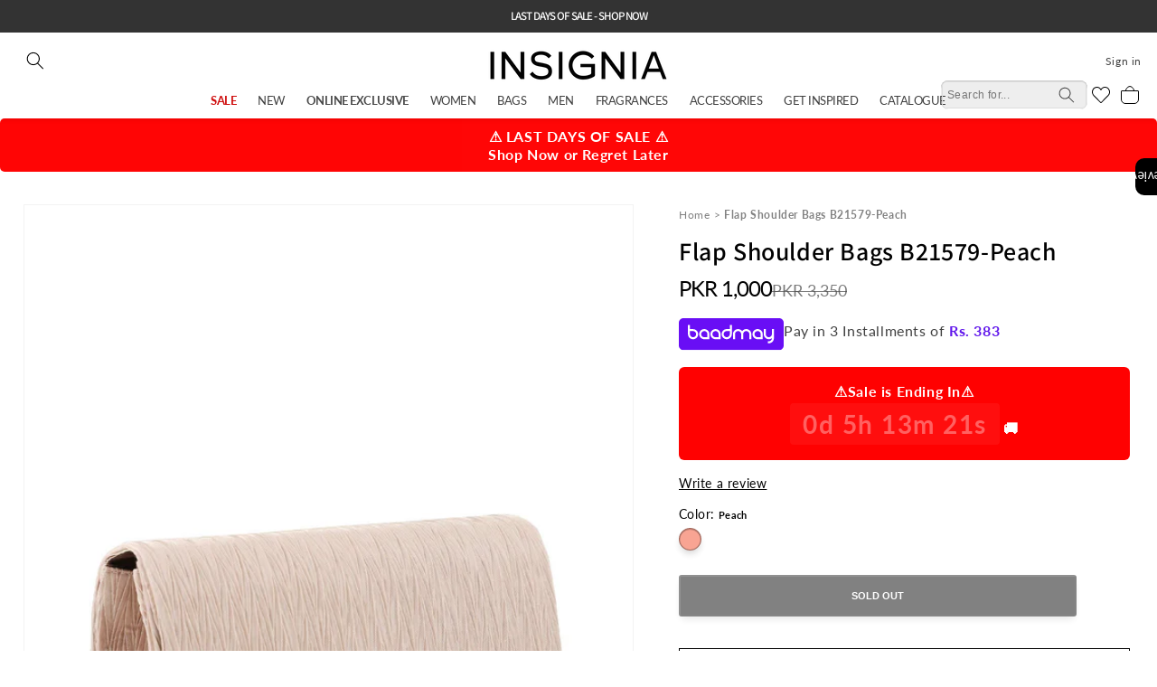

--- FILE ---
content_type: text/html; charset=utf-8
request_url: https://insignia.com.pk/products/fancy-clutch-b21579-peach
body_size: 65041
content:
<!doctype html>
<html class="no-js" lang="en">
  <head>
    <meta name="google-site-verification" content="1DfVts-aCqUVfurEHETZI7Id6WFCBpm8BaZNaCg5VgA">
    <!-- Google tag (gtag.js) -->
    <script async src="https://www.googletagmanager.com/gtag/js?id=AW-16610143788"></script>
    <script>
      window.dataLayer = window.dataLayer || [];
      function gtag(){dataLayer.push(arguments);}
      gtag('js', new Date());

      gtag('config', 'AW-16610143788');
    </script>
    <meta name="google-site-verification" content="h0ZNBiNcMOENphWQ1x7ZwqxjlwQFfJLuUD-K951k9kg">
    <meta charset="utf-8">
    <meta http-equiv="X-UA-Compatible" content="IE=edge">
    <meta name="viewport" content="width=device-width,initial-scale=1">
    <meta name="theme-color" content="">
    <link rel="canonical" href="https://insignia.com.pk/products/fancy-clutch-b21579-peach"><link rel="icon" type="image/png" href="//insignia.com.pk/cdn/shop/files/emblem_png.png?crop=center&height=32&v=1687241876&width=32"><link rel="preconnect" href="https://fonts.shopifycdn.com" crossorigin><title>
      Flap Shoulder Bags B21579-Peach
 &ndash; Insignia PK</title>

    
      <meta name="description" content="This peach clutch is made with the satin having cylindrical shape and then set over a solid frame.">
    

    

<meta property="og:site_name" content="Insignia PK">
<meta property="og:url" content="https://insignia.com.pk/products/fancy-clutch-b21579-peach">
<meta property="og:title" content="Flap Shoulder Bags B21579-Peach">
<meta property="og:type" content="product">
<meta property="og:description" content="This peach clutch is made with the satin having cylindrical shape and then set over a solid frame."><meta property="og:image" content="http://insignia.com.pk/cdn/shop/files/B21579_PEACH_5208cb08-4aa2-445b-92db-7ffe0f183708.jpg?v=1760362453">
  <meta property="og:image:secure_url" content="https://insignia.com.pk/cdn/shop/files/B21579_PEACH_5208cb08-4aa2-445b-92db-7ffe0f183708.jpg?v=1760362453">
  <meta property="og:image:width" content="1200">
  <meta property="og:image:height" content="1800"><meta property="og:price:amount" content="1,000">
  <meta property="og:price:currency" content="PKR"><meta name="twitter:card" content="summary_large_image">
<meta name="twitter:title" content="Flap Shoulder Bags B21579-Peach">
<meta name="twitter:description" content="This peach clutch is made with the satin having cylindrical shape and then set over a solid frame.">


    <script src="https://code.jquery.com/jquery-3.7.1.min.js" crossorigin="anonymous"></script>
    <link rel="stylesheet" href="https://cdn.jsdelivr.net/npm/slick-carousel@1.8.1/slick/slick.min.css">
    <script src="https://cdn.jsdelivr.net/npm/slick-carousel@1.8.1/slick/slick.min.js"></script>

    <script src="//insignia.com.pk/cdn/shop/t/50/assets/constants.js?v=58251544750838685771758027989" defer="defer"></script>
    <script src="//insignia.com.pk/cdn/shop/t/50/assets/pubsub.js?v=158357773527763999511758027989" defer="defer"></script>
    <script src="//insignia.com.pk/cdn/shop/t/50/assets/swiper.js?v=146680169011262036921758027989"></script>
    <script src="//insignia.com.pk/cdn/shop/t/50/assets/global.js?v=141772298130961518081758027989" defer="defer"></script><script src="//insignia.com.pk/cdn/shop/t/50/assets/animations.js?v=114255849464433187621758027989" defer="defer"></script><script>window.performance && window.performance.mark && window.performance.mark('shopify.content_for_header.start');</script><meta name="facebook-domain-verification" content="reo34lkf89v79x78htk3g014ww5qpb">
<meta name="facebook-domain-verification" content="6sm8opdz5c5j56m4o97jkgon0w62xg">
<meta name="google-site-verification" content="h0ZNBiNcMOENphWQ1x7ZwqxjlwQFfJLuUD-K951k9kg">
<meta id="shopify-digital-wallet" name="shopify-digital-wallet" content="/49024434341/digital_wallets/dialog">
<link rel="alternate" type="application/json+oembed" href="https://insignia.com.pk/products/fancy-clutch-b21579-peach.oembed">
<script async="async" src="/checkouts/internal/preloads.js?locale=en-PK"></script>
<script id="shopify-features" type="application/json">{"accessToken":"8e5fdec7b7ef9d574d1ac38707f52ae8","betas":["rich-media-storefront-analytics"],"domain":"insignia.com.pk","predictiveSearch":true,"shopId":49024434341,"locale":"en"}</script>
<script>var Shopify = Shopify || {};
Shopify.shop = "insignia-pk.myshopify.com";
Shopify.locale = "en";
Shopify.currency = {"active":"PKR","rate":"1.0"};
Shopify.country = "PK";
Shopify.theme = {"name":"backup Fixed Issue [sep-16-2025]","id":154573766899,"schema_name":"Dawn","schema_version":"11.0.0","theme_store_id":887,"role":"main"};
Shopify.theme.handle = "null";
Shopify.theme.style = {"id":null,"handle":null};
Shopify.cdnHost = "insignia.com.pk/cdn";
Shopify.routes = Shopify.routes || {};
Shopify.routes.root = "/";</script>
<script type="module">!function(o){(o.Shopify=o.Shopify||{}).modules=!0}(window);</script>
<script>!function(o){function n(){var o=[];function n(){o.push(Array.prototype.slice.apply(arguments))}return n.q=o,n}var t=o.Shopify=o.Shopify||{};t.loadFeatures=n(),t.autoloadFeatures=n()}(window);</script>
<script id="shop-js-analytics" type="application/json">{"pageType":"product"}</script>
<script defer="defer" async type="module" src="//insignia.com.pk/cdn/shopifycloud/shop-js/modules/v2/client.init-shop-cart-sync_BN7fPSNr.en.esm.js"></script>
<script defer="defer" async type="module" src="//insignia.com.pk/cdn/shopifycloud/shop-js/modules/v2/chunk.common_Cbph3Kss.esm.js"></script>
<script defer="defer" async type="module" src="//insignia.com.pk/cdn/shopifycloud/shop-js/modules/v2/chunk.modal_DKumMAJ1.esm.js"></script>
<script type="module">
  await import("//insignia.com.pk/cdn/shopifycloud/shop-js/modules/v2/client.init-shop-cart-sync_BN7fPSNr.en.esm.js");
await import("//insignia.com.pk/cdn/shopifycloud/shop-js/modules/v2/chunk.common_Cbph3Kss.esm.js");
await import("//insignia.com.pk/cdn/shopifycloud/shop-js/modules/v2/chunk.modal_DKumMAJ1.esm.js");

  window.Shopify.SignInWithShop?.initShopCartSync?.({"fedCMEnabled":true,"windoidEnabled":true});

</script>
<script>(function() {
  var isLoaded = false;
  function asyncLoad() {
    if (isLoaded) return;
    isLoaded = true;
    var urls = ["https:\/\/toastibar-cdn.makeprosimp.com\/v1\/published\/47703\/eee4b18579a84b618e9320478ecd94c3\/145321\/app.js?v=1\u0026shop=insignia-pk.myshopify.com","https:\/\/api.omegatheme.com\/facebook-chat\/facebook-chat.js?v=1614155716\u0026shop=insignia-pk.myshopify.com","https:\/\/cdn.shopify.com\/s\/files\/1\/0033\/3538\/9233\/files\/31aug26paidd20_free_final_73a80.js?v=1629377809\u0026shop=insignia-pk.myshopify.com","https:\/\/cdn.shopify.com\/s\/files\/1\/0033\/3538\/9233\/files\/pushdaddy_a3.js?shop=insignia-pk.myshopify.com","https:\/\/cdn.shopify.com\/s\/files\/1\/0033\/3538\/9233\/files\/pushdaddy_a7_livechat1_new2.js?v=1707659950\u0026shop=insignia-pk.myshopify.com","https:\/\/cdn.shopify.com\/s\/files\/1\/0033\/3538\/9233\/files\/pushdaddy_a7_livechat1_new2.js?v=1707659950\u0026shop=insignia-pk.myshopify.com","https:\/\/storage.nfcube.com\/instafeed-3931b3e6d1ed3e3f5234031e9750f5ab.js?shop=insignia-pk.myshopify.com","https:\/\/api.interakt.ai\/v1\/app\/shopify\/widget\/?org_id=5b485174-3693-4581-bb9f-308a3966a202\u0026widget-token=t1z1VsKhONo5y4x7vqhZO2zxGhEV49tI\u0026shop=insignia-pk.myshopify.com","https:\/\/cdn.hextom.com\/js\/eventpromotionbar.js?shop=insignia-pk.myshopify.com","https:\/\/justviewed.prezenapps.com\/public\/js\/recent-app.js?shop=insignia-pk.myshopify.com"];
    for (var i = 0; i < urls.length; i++) {
      var s = document.createElement('script');
      s.type = 'text/javascript';
      s.async = true;
      s.src = urls[i];
      var x = document.getElementsByTagName('script')[0];
      x.parentNode.insertBefore(s, x);
    }
  };
  if(window.attachEvent) {
    window.attachEvent('onload', asyncLoad);
  } else {
    window.addEventListener('load', asyncLoad, false);
  }
})();</script>
<script id="__st">var __st={"a":49024434341,"offset":18000,"reqid":"4ba3d3d1-3fc6-4e77-9812-ccf40fee1939-1769885187","pageurl":"insignia.com.pk\/products\/fancy-clutch-b21579-peach","u":"e8b221740aa2","p":"product","rtyp":"product","rid":7946033103091};</script>
<script>window.ShopifyPaypalV4VisibilityTracking = true;</script>
<script id="captcha-bootstrap">!function(){'use strict';const t='contact',e='account',n='new_comment',o=[[t,t],['blogs',n],['comments',n],[t,'customer']],c=[[e,'customer_login'],[e,'guest_login'],[e,'recover_customer_password'],[e,'create_customer']],r=t=>t.map((([t,e])=>`form[action*='/${t}']:not([data-nocaptcha='true']) input[name='form_type'][value='${e}']`)).join(','),a=t=>()=>t?[...document.querySelectorAll(t)].map((t=>t.form)):[];function s(){const t=[...o],e=r(t);return a(e)}const i='password',u='form_key',d=['recaptcha-v3-token','g-recaptcha-response','h-captcha-response',i],f=()=>{try{return window.sessionStorage}catch{return}},m='__shopify_v',_=t=>t.elements[u];function p(t,e,n=!1){try{const o=window.sessionStorage,c=JSON.parse(o.getItem(e)),{data:r}=function(t){const{data:e,action:n}=t;return t[m]||n?{data:e,action:n}:{data:t,action:n}}(c);for(const[e,n]of Object.entries(r))t.elements[e]&&(t.elements[e].value=n);n&&o.removeItem(e)}catch(o){console.error('form repopulation failed',{error:o})}}const l='form_type',E='cptcha';function T(t){t.dataset[E]=!0}const w=window,h=w.document,L='Shopify',v='ce_forms',y='captcha';let A=!1;((t,e)=>{const n=(g='f06e6c50-85a8-45c8-87d0-21a2b65856fe',I='https://cdn.shopify.com/shopifycloud/storefront-forms-hcaptcha/ce_storefront_forms_captcha_hcaptcha.v1.5.2.iife.js',D={infoText:'Protected by hCaptcha',privacyText:'Privacy',termsText:'Terms'},(t,e,n)=>{const o=w[L][v],c=o.bindForm;if(c)return c(t,g,e,D).then(n);var r;o.q.push([[t,g,e,D],n]),r=I,A||(h.body.append(Object.assign(h.createElement('script'),{id:'captcha-provider',async:!0,src:r})),A=!0)});var g,I,D;w[L]=w[L]||{},w[L][v]=w[L][v]||{},w[L][v].q=[],w[L][y]=w[L][y]||{},w[L][y].protect=function(t,e){n(t,void 0,e),T(t)},Object.freeze(w[L][y]),function(t,e,n,w,h,L){const[v,y,A,g]=function(t,e,n){const i=e?o:[],u=t?c:[],d=[...i,...u],f=r(d),m=r(i),_=r(d.filter((([t,e])=>n.includes(e))));return[a(f),a(m),a(_),s()]}(w,h,L),I=t=>{const e=t.target;return e instanceof HTMLFormElement?e:e&&e.form},D=t=>v().includes(t);t.addEventListener('submit',(t=>{const e=I(t);if(!e)return;const n=D(e)&&!e.dataset.hcaptchaBound&&!e.dataset.recaptchaBound,o=_(e),c=g().includes(e)&&(!o||!o.value);(n||c)&&t.preventDefault(),c&&!n&&(function(t){try{if(!f())return;!function(t){const e=f();if(!e)return;const n=_(t);if(!n)return;const o=n.value;o&&e.removeItem(o)}(t);const e=Array.from(Array(32),(()=>Math.random().toString(36)[2])).join('');!function(t,e){_(t)||t.append(Object.assign(document.createElement('input'),{type:'hidden',name:u})),t.elements[u].value=e}(t,e),function(t,e){const n=f();if(!n)return;const o=[...t.querySelectorAll(`input[type='${i}']`)].map((({name:t})=>t)),c=[...d,...o],r={};for(const[a,s]of new FormData(t).entries())c.includes(a)||(r[a]=s);n.setItem(e,JSON.stringify({[m]:1,action:t.action,data:r}))}(t,e)}catch(e){console.error('failed to persist form',e)}}(e),e.submit())}));const S=(t,e)=>{t&&!t.dataset[E]&&(n(t,e.some((e=>e===t))),T(t))};for(const o of['focusin','change'])t.addEventListener(o,(t=>{const e=I(t);D(e)&&S(e,y())}));const B=e.get('form_key'),M=e.get(l),P=B&&M;t.addEventListener('DOMContentLoaded',(()=>{const t=y();if(P)for(const e of t)e.elements[l].value===M&&p(e,B);[...new Set([...A(),...v().filter((t=>'true'===t.dataset.shopifyCaptcha))])].forEach((e=>S(e,t)))}))}(h,new URLSearchParams(w.location.search),n,t,e,['guest_login'])})(!0,!0)}();</script>
<script integrity="sha256-4kQ18oKyAcykRKYeNunJcIwy7WH5gtpwJnB7kiuLZ1E=" data-source-attribution="shopify.loadfeatures" defer="defer" src="//insignia.com.pk/cdn/shopifycloud/storefront/assets/storefront/load_feature-a0a9edcb.js" crossorigin="anonymous"></script>
<script data-source-attribution="shopify.dynamic_checkout.dynamic.init">var Shopify=Shopify||{};Shopify.PaymentButton=Shopify.PaymentButton||{isStorefrontPortableWallets:!0,init:function(){window.Shopify.PaymentButton.init=function(){};var t=document.createElement("script");t.src="https://insignia.com.pk/cdn/shopifycloud/portable-wallets/latest/portable-wallets.en.js",t.type="module",document.head.appendChild(t)}};
</script>
<script data-source-attribution="shopify.dynamic_checkout.buyer_consent">
  function portableWalletsHideBuyerConsent(e){var t=document.getElementById("shopify-buyer-consent"),n=document.getElementById("shopify-subscription-policy-button");t&&n&&(t.classList.add("hidden"),t.setAttribute("aria-hidden","true"),n.removeEventListener("click",e))}function portableWalletsShowBuyerConsent(e){var t=document.getElementById("shopify-buyer-consent"),n=document.getElementById("shopify-subscription-policy-button");t&&n&&(t.classList.remove("hidden"),t.removeAttribute("aria-hidden"),n.addEventListener("click",e))}window.Shopify?.PaymentButton&&(window.Shopify.PaymentButton.hideBuyerConsent=portableWalletsHideBuyerConsent,window.Shopify.PaymentButton.showBuyerConsent=portableWalletsShowBuyerConsent);
</script>
<script data-source-attribution="shopify.dynamic_checkout.cart.bootstrap">document.addEventListener("DOMContentLoaded",(function(){function t(){return document.querySelector("shopify-accelerated-checkout-cart, shopify-accelerated-checkout")}if(t())Shopify.PaymentButton.init();else{new MutationObserver((function(e,n){t()&&(Shopify.PaymentButton.init(),n.disconnect())})).observe(document.body,{childList:!0,subtree:!0})}}));
</script>
<script id="sections-script" data-sections="header" defer="defer" src="//insignia.com.pk/cdn/shop/t/50/compiled_assets/scripts.js?v=52861"></script>
<script>window.performance && window.performance.mark && window.performance.mark('shopify.content_for_header.end');</script>


    <style data-shopify>
      @font-face {
  font-family: Lato;
  font-weight: 400;
  font-style: normal;
  font-display: swap;
  src: url("//insignia.com.pk/cdn/fonts/lato/lato_n4.c3b93d431f0091c8be23185e15c9d1fee1e971c5.woff2") format("woff2"),
       url("//insignia.com.pk/cdn/fonts/lato/lato_n4.d5c00c781efb195594fd2fd4ad04f7882949e327.woff") format("woff");
}

      @font-face {
  font-family: Lato;
  font-weight: 700;
  font-style: normal;
  font-display: swap;
  src: url("//insignia.com.pk/cdn/fonts/lato/lato_n7.900f219bc7337bc57a7a2151983f0a4a4d9d5dcf.woff2") format("woff2"),
       url("//insignia.com.pk/cdn/fonts/lato/lato_n7.a55c60751adcc35be7c4f8a0313f9698598612ee.woff") format("woff");
}

      @font-face {
  font-family: Lato;
  font-weight: 400;
  font-style: italic;
  font-display: swap;
  src: url("//insignia.com.pk/cdn/fonts/lato/lato_i4.09c847adc47c2fefc3368f2e241a3712168bc4b6.woff2") format("woff2"),
       url("//insignia.com.pk/cdn/fonts/lato/lato_i4.3c7d9eb6c1b0a2bf62d892c3ee4582b016d0f30c.woff") format("woff");
}

      @font-face {
  font-family: Lato;
  font-weight: 700;
  font-style: italic;
  font-display: swap;
  src: url("//insignia.com.pk/cdn/fonts/lato/lato_i7.16ba75868b37083a879b8dd9f2be44e067dfbf92.woff2") format("woff2"),
       url("//insignia.com.pk/cdn/fonts/lato/lato_i7.4c07c2b3b7e64ab516aa2f2081d2bb0366b9dce8.woff") format("woff");
}

      @font-face {
  font-family: Assistant;
  font-weight: 600;
  font-style: normal;
  font-display: swap;
  src: url("//insignia.com.pk/cdn/fonts/assistant/assistant_n6.b2cbcfa81550fc99b5d970d0ef582eebcbac24e0.woff2") format("woff2"),
       url("//insignia.com.pk/cdn/fonts/assistant/assistant_n6.5dced1e1f897f561a8304b6ef1c533d81fd1c6e0.woff") format("woff");
}


      
        :root,
        .color-background-1 {
          --color-background: 255,255,255;
        
          --gradient-background: #ffffff;
        
        --color-foreground: 0,0,0;
        --color-shadow: 0,0,0;
        --color-button: 0,0,0;
        --color-button-text: 255,255,255;
        --color-secondary-button: 255,255,255;
        --color-secondary-button-text: 0,0,0;
        --color-link: 0,0,0;
        --color-badge-foreground: 0,0,0;
        --color-badge-background: 255,255,255;
        --color-badge-border: 0,0,0;
        --payment-terms-background-color: rgb(255 255 255);
      }
      
        
        .color-background-2 {
          --color-background: 243,243,243;
        
          --gradient-background: #f3f3f3;
        
        --color-foreground: 18,18,18;
        --color-shadow: 18,18,18;
        --color-button: 18,18,18;
        --color-button-text: 243,243,243;
        --color-secondary-button: 243,243,243;
        --color-secondary-button-text: 18,18,18;
        --color-link: 18,18,18;
        --color-badge-foreground: 18,18,18;
        --color-badge-background: 243,243,243;
        --color-badge-border: 18,18,18;
        --payment-terms-background-color: rgb(243 243 243);
      }
      
        
        .color-inverse {
          --color-background: 51,51,51;
        
          --gradient-background: #333333;
        
        --color-foreground: 255,255,255;
        --color-shadow: 18,18,18;
        --color-button: 255,255,255;
        --color-button-text: 0,0,0;
        --color-secondary-button: 51,51,51;
        --color-secondary-button-text: 255,255,255;
        --color-link: 255,255,255;
        --color-badge-foreground: 255,255,255;
        --color-badge-background: 51,51,51;
        --color-badge-border: 255,255,255;
        --payment-terms-background-color: rgb(51 51 51);
      }
      
        
        .color-accent-1 {
          --color-background: 18,18,18;
        
          --gradient-background: #121212;
        
        --color-foreground: 255,255,255;
        --color-shadow: 18,18,18;
        --color-button: 255,255,255;
        --color-button-text: 18,18,18;
        --color-secondary-button: 18,18,18;
        --color-secondary-button-text: 255,255,255;
        --color-link: 255,255,255;
        --color-badge-foreground: 255,255,255;
        --color-badge-background: 18,18,18;
        --color-badge-border: 255,255,255;
        --payment-terms-background-color: rgb(18 18 18);
      }
      
        
        .color-accent-2 {
          --color-background: 204,0,0;
        
          --gradient-background: #cc0000;
        
        --color-foreground: 255,255,255;
        --color-shadow: 18,18,18;
        --color-button: 255,255,255;
        --color-button-text: 51,79,180;
        --color-secondary-button: 204,0,0;
        --color-secondary-button-text: 255,255,255;
        --color-link: 255,255,255;
        --color-badge-foreground: 255,255,255;
        --color-badge-background: 204,0,0;
        --color-badge-border: 255,255,255;
        --payment-terms-background-color: rgb(204 0 0);
      }
      

      body, .color-background-1, .color-background-2, .color-inverse, .color-accent-1, .color-accent-2 {
        color: rgba(var(--color-foreground), 0.75);
        background-color: rgb(var(--color-background));
      }
      @font-face {
        font-family: 'Gotham';
        src: url("//insignia.com.pk/cdn/shop/t/50/assets/Gotham-Book.woff2?v=41644860826497203571758027989") format('woff2'),
            url("//insignia.com.pk/cdn/shop/t/50/assets/Gotham-Book.woff?v=60876208044318177151758027989") format('woff');
        font-weight: normal;
        font-style: normal;
        font-display: swap;
      }

      @font-face {
          font-family: 'Gotham';
          src: url("//insignia.com.pk/cdn/shop/t/50/assets/Gotham-BookItalic.woff2?v=19223796554333447871758027989") format('woff2'),
              url("//insignia.com.pk/cdn/shop/t/50/assets/Gotham-BookItalic.woff?v=64411942889741491261758027989") format('woff');
          font-weight: normal;
          font-style: italic;
          font-display: swap;
      }

      @font-face {
          font-family: 'Gotham';
          src: url("//insignia.com.pk/cdn/shop/t/50/assets/Gotham-BoldItalic.woff2?v=47407031589132375411758027989") format('woff2'),
              url("//insignia.com.pk/cdn/shop/t/50/assets/Gotham-BoldItalic.woff?v=11188129635996879541758027989") format('woff');
          font-weight: bold;
          font-style: italic;
          font-display: swap;
      }

      @font-face {
          font-family: 'Gotham';
          src: url("//insignia.com.pk/cdn/shop/t/50/assets/Gotham-Light.woff2?v=96528123024895834731758027989") format('woff2'),
              url("//insignia.com.pk/cdn/shop/t/50/assets/Gotham-Light.woff?v=53358533555950440751758027989") format('woff');
          font-weight: 300;
          font-style: normal;
          font-display: swap;
      }

      @font-face {
          font-family: 'Gotham';
          src: url("//insignia.com.pk/cdn/shop/t/50/assets/Gotham-Medium.woff2?v=131381692407224627901758027989") format('woff2'),
              url("//insignia.com.pk/cdn/shop/t/50/assets/Gotham-Medium.woff?v=113628992132260589531758027989") format('woff');
          font-weight: 500;
          font-style: normal;
          font-display: swap;
      }

      @font-face {
          font-family: 'Gotham';
          src: url("//insignia.com.pk/cdn/shop/t/50/assets/Gotham-Bold.woff2?v=50454034832892347131758027989") format('woff2'),
              url("//insignia.com.pk/cdn/shop/t/50/assets/Gotham-Bold.woff?v=102656238021924723491758027989") format('woff');
          font-weight: bold;
          font-style: normal;
          font-display: swap;
      }

      @font-face {
          font-family: 'Gotham';
          src: url("//insignia.com.pk/cdn/shop/t/50/assets/Gotham-LightItalic.woff2?v=24131515691224140821758027989") format('woff2'),
              url("//insignia.com.pk/cdn/shop/t/50/assets/Gotham-LightItalic.woff?v=4865650016934362361758027989") format('woff');
          font-weight: 300;
          font-style: italic;
          font-display: swap;
      }

      @font-face {
          font-family: 'Gotham';
          src: url("//insignia.com.pk/cdn/shop/t/50/assets/Gotham-UltraItalic.woff2?v=175122174644310779751758027989") format('woff2'),
              url("//insignia.com.pk/cdn/shop/t/50/assets/Gotham-UltraItalic.woff?v=42844663422797623841758027989") format('woff');
          font-weight: 500;
          font-style: italic;
          font-display: swap;
      }

      @font-face {
          font-family: 'Gotham';
          src: url("//insignia.com.pk/cdn/shop/t/50/assets/Gotham-ThinItalic.woff2?v=116598194224304238061758027989") format('woff2'),
              url("//insignia.com.pk/cdn/shop/t/50/assets/Gotham-ThinItalic.woff?v=99074974611142851901758027989") format('woff');
          font-weight: 100;
          font-style: italic;
          font-display: swap;
      }

      @font-face {
          font-family: 'Gotham';
          src: url("//insignia.com.pk/cdn/shop/t/50/assets/Gotham-XLight.woff2?v=167611591044402735101758027989") format('woff2'),
              url("//insignia.com.pk/cdn/shop/t/50/assets/Gotham-XLight.woff?v=140402349837529775461758027989") format('woff');
          font-weight: 300;
          font-style: normal;
          font-display: swap;
      }

      @font-face {
          font-family: 'Gotham';
          src: url("//insignia.com.pk/cdn/shop/t/50/assets/Gotham-XLightItalic.woff2?v=107642405428641321181758027989") format('woff2'),
              url("//insignia.com.pk/cdn/shop/t/50/assets/Gotham-XLightItalic.woff?v=65798727523630163391758027989") format('woff');
          font-weight: 300;
          font-style: italic;
          font-display: swap;
      }

      @font-face {
          font-family: 'Gotham';
          src: url("//insignia.com.pk/cdn/shop/t/50/assets/Gotham-MediumItalic.woff2?v=118818717738761898141758027989") format('woff2'),
              url("//insignia.com.pk/cdn/shop/t/50/assets/Gotham-MediumItalic.woff?v=145141987037608959891758027989") format('woff');
          font-weight: 500;
          font-style: italic;
          font-display: swap;
      }

      @font-face {
          font-family: 'Gotham';
          src: url("//insignia.com.pk/cdn/shop/t/50/assets/Gotham-Thin.woff2?v=75268070113192224221758027989") format('woff2'),
              url("//insignia.com.pk/cdn/shop/t/50/assets/Gotham-Thin.woff?v=79958771384621358741758027989") format('woff');
          font-weight: 100;
          font-style: normal;
          font-display: swap;
      }


      :root {
        --font-body-family: Lato, sans-serif;
        --font-body-style: normal;
        --font-body-weight: 400;
        --font-body-weight-bold: 700;

        --font-heading-family: Assistant, sans-serif;
        --font-heading-style: normal;
        --font-heading-weight: 600;

        --font-body-scale: 1.0;
        --font-heading-scale: 1.0;

        --media-padding: px;
        --media-border-opacity: 0.05;
        --media-border-width: 1px;
        --media-radius: 0px;
        --media-shadow-opacity: 0.0;
        --media-shadow-horizontal-offset: 0px;
        --media-shadow-vertical-offset: 4px;
        --media-shadow-blur-radius: 5px;
        --media-shadow-visible: 0;

        --page-width: 140rem;
        --page-width-margin: 0rem;

        --product-card-image-padding: 0.0rem;
        --product-card-corner-radius: 0.0rem;
        --product-card-text-alignment: left;
        --product-card-border-width: 0.0rem;
        --product-card-border-opacity: 0.1;
        --product-card-shadow-opacity: 0.0;
        --product-card-shadow-visible: 0;
        --product-card-shadow-horizontal-offset: 0.0rem;
        --product-card-shadow-vertical-offset: 0.4rem;
        --product-card-shadow-blur-radius: 0.5rem;

        --collection-card-image-padding: 0.0rem;
        --collection-card-corner-radius: 0.0rem;
        --collection-card-text-alignment: left;
        --collection-card-border-width: 0.0rem;
        --collection-card-border-opacity: 0.1;
        --collection-card-shadow-opacity: 0.0;
        --collection-card-shadow-visible: 0;
        --collection-card-shadow-horizontal-offset: 0.0rem;
        --collection-card-shadow-vertical-offset: 0.4rem;
        --collection-card-shadow-blur-radius: 0.5rem;

        --blog-card-image-padding: 0.0rem;
        --blog-card-corner-radius: 0.0rem;
        --blog-card-text-alignment: left;
        --blog-card-border-width: 0.0rem;
        --blog-card-border-opacity: 0.1;
        --blog-card-shadow-opacity: 0.0;
        --blog-card-shadow-visible: 0;
        --blog-card-shadow-horizontal-offset: 0.0rem;
        --blog-card-shadow-vertical-offset: 0.4rem;
        --blog-card-shadow-blur-radius: 0.5rem;

        --badge-corner-radius: 0.4rem;

        --popup-border-width: 1px;
        --popup-border-opacity: 0.1;
        --popup-corner-radius: 0px;
        --popup-shadow-opacity: 0.0;
        --popup-shadow-horizontal-offset: 0px;
        --popup-shadow-vertical-offset: 4px;
        --popup-shadow-blur-radius: 5px;

        --drawer-border-width: 1px;
        --drawer-border-opacity: 0.1;
        --drawer-shadow-opacity: 0.0;
        --drawer-shadow-horizontal-offset: 0px;
        --drawer-shadow-vertical-offset: 4px;
        --drawer-shadow-blur-radius: 5px;

        --spacing-sections-desktop: 0px;
        --spacing-sections-mobile: 0px;

        --grid-desktop-vertical-spacing: 8px;
        --grid-desktop-horizontal-spacing: 8px;
        --grid-mobile-vertical-spacing: 4px;
        --grid-mobile-horizontal-spacing: 4px;

        --text-boxes-border-opacity: 0.1;
        --text-boxes-border-width: 0px;
        --text-boxes-radius: 0px;
        --text-boxes-shadow-opacity: 0.0;
        --text-boxes-shadow-visible: 0;
        --text-boxes-shadow-horizontal-offset: 0px;
        --text-boxes-shadow-vertical-offset: 4px;
        --text-boxes-shadow-blur-radius: 5px;

        --buttons-radius: 0px;
        --buttons-radius-outset: 0px;
        --buttons-border-width: 1px;
        --buttons-border-opacity: 1.0;
        --buttons-shadow-opacity: 0.0;
        --buttons-shadow-visible: 0;
        --buttons-shadow-horizontal-offset: 0px;
        --buttons-shadow-vertical-offset: 4px;
        --buttons-shadow-blur-radius: 5px;
        --buttons-border-offset: 0px;

        --inputs-radius: 0px;
        --inputs-border-width: 1px;
        --inputs-border-opacity: 0.55;
        --inputs-shadow-opacity: 0.0;
        --inputs-shadow-horizontal-offset: 0px;
        --inputs-margin-offset: 0px;
        --inputs-shadow-vertical-offset: 4px;
        --inputs-shadow-blur-radius: 5px;
        --inputs-radius-outset: 0px;

        --variant-pills-radius: 0px;
        --variant-pills-border-width: 1px;
        --variant-pills-border-opacity: 0.55;
        --variant-pills-shadow-opacity: 0.0;
        --variant-pills-shadow-horizontal-offset: 0px;
        --variant-pills-shadow-vertical-offset: 4px;
        --variant-pills-shadow-blur-radius: 5px;
      }

      *,
      *::before,
      *::after {
        box-sizing: inherit;
      }

      html {
        box-sizing: border-box;
        font-size: calc(var(--font-body-scale) * 62.5%);
        height: 100%;
      }

      body {
        display: grid;
        grid-template-rows: auto auto 1fr auto;
        grid-template-columns: 100%;
        min-height: 100%;
        margin: 0;
        font-size: 1.5rem;
        letter-spacing: 0.06rem;
        /* line-height: calc(1 + 0.8 / var(--font-body-scale)); */
        font-family: var(--font-body-family);
        font-style: var(--font-body-style);
        font-weight: var(--font-body-weight);
      }

      @media screen and (min-width: 750px) {
        body {
          font-size: 1.6rem;
        }
      }
    </style>

    <link href="//insignia.com.pk/cdn/shop/t/50/assets/swiper.css?v=105250226759024377981758027989" rel="stylesheet" type="text/css" media="all" />
    <link href="//insignia.com.pk/cdn/shop/t/50/assets/base.css?v=138655564774926210661769598066" rel="stylesheet" type="text/css" media="all" />
<link rel="preload" as="font" href="//insignia.com.pk/cdn/fonts/lato/lato_n4.c3b93d431f0091c8be23185e15c9d1fee1e971c5.woff2" type="font/woff2" crossorigin><link rel="preload" as="font" href="//insignia.com.pk/cdn/fonts/assistant/assistant_n6.b2cbcfa81550fc99b5d970d0ef582eebcbac24e0.woff2" type="font/woff2" crossorigin><link
        rel="stylesheet"
        href="//insignia.com.pk/cdn/shop/t/50/assets/component-predictive-search.css?v=117105265670128707451758027989"
        media="print"
        onload="this.media='all'"
      ><script>
      document.documentElement.className = document.documentElement.className.replace('no-js', 'js');
      if (Shopify.designMode) {
        document.documentElement.classList.add('shopify-design-mode');
      }
    </script>
    <!-- { % include 'sca.storelocator' %} -->

    <!-- Lime Chat code start -->
    <!--
      <script>
      var url ="https://s3.ap-south-1.amazonaws.com/cdn.limechat.ai/packs/js/whatsapp_widget/LC_whatsapp_widget.js";
      var s = document.createElement("script");
      s.type = "text/javascript";
      s.defer = true;
      s.src = url;
      s.onload = function () {
        var whatsAppBtn = new LimeChatWhatsapp({
          phone: "923094441222",
          prefill_text: "Hey, Let’s chat about Insignia-pk.",
          button_message_mobile: "Chat with us",
          button_message_desktop: "Chat with us",
          display_on: "both",
          widget_type_desktop: "icon",
          widget_type_mobile: "icon",
          display_size_desktop: 44,
          position_desktop: "right",
          bottom_margin_desktop: 48,
          left_margin_desktop: 48,
          right_margin_desktop: 48,
          display_size_mobile: 44,
          position_mobile: "right",
          bottom_margin_mobile: 24,
          left_margin_mobile: 24,
          right_margin_mobile: 24,
          show_pop_up: true,
          pop_up_message_position: "side",
          pop_up_message_text: "Hey, Let's chat!",
          pop_up_image: " ",
          pop_up_delay: 3,
          pdp_prefill_text: "Hey! I would like to know about ",
          pages_to_display:["homepage","cart","blogs","products","collections","checkout","pages"],
          includeVariant: false,
          isShopify: true,
          zIndex: 1000
      });
        whatsAppBtn.renderButton();
      };
      var x = document.getElementsByTagName("script")[0];
      x.parentNode.insertBefore(s, x);
       </script>
    -->
    <!-- Lime Chat code end -->

    <!-- dengage-integration -->
    <script>
      !function(e,a,n,d,g){e.dengage=e.dengage||function(){(e.dengage.q=e.dengage.q||[]).push(arguments)},d=a.getElementsByTagName("head")[0],(g=a.createElement("script")).async=1,g.src="https://pcdn.dengage.com/p/push/211/c8610698-8743-cb58-2a70-4e7647eab18d/dengage_sdk.js",d.appendChild(g)}(window,document); dengage('initialize', {swUrl: '/apps/dengage-web-push/tr/sw.js', swScope: '/apps/dengage-web-push/tr/'});
    </script>
    <!-- dengage-event -->
    <script>
  document.addEventListener("DOMContentLoaded", (event) => {

    if (document.querySelector('.search.search-modal__form')) {
      document.querySelectorAll('.search.search-modal__form').forEach( searchForm => {
        searchForm.addEventListener('submit', () => {
          dengage('ec:search', {
            keywords: searchForm.querySelector('input[type="search"]').value
          });
        });
      });
    }

    
  
    

      let product = {"id":7946033103091,"title":"Flap Shoulder Bags B21579-Peach","handle":"fancy-clutch-b21579-peach","description":"\u003cp\u003eThis peach clutch is made with the satin having cylindrical shape and then set over a solid frame.\u003c\/p\u003e","published_at":"2024-10-17T11:31:48+05:00","created_at":"2022-12-23T17:13:07+05:00","vendor":"Insignia","type":"Flap","tags":["0"],"price":100000,"price_min":100000,"price_max":100000,"available":false,"price_varies":false,"compare_at_price":335000,"compare_at_price_min":335000,"compare_at_price_max":335000,"compare_at_price_varies":false,"variants":[{"id":43539147227379,"title":"Peach","option1":"Peach","option2":null,"option3":null,"sku":"B21579-Peach-01","requires_shipping":true,"taxable":false,"featured_image":null,"available":false,"name":"Flap Shoulder Bags B21579-Peach - Peach","public_title":"Peach","options":["Peach"],"price":100000,"weight":700,"compare_at_price":335000,"inventory_management":"shopify","barcode":"B2157923010","requires_selling_plan":false,"selling_plan_allocations":[]}],"images":["\/\/insignia.com.pk\/cdn\/shop\/files\/B21579_PEACH_5208cb08-4aa2-445b-92db-7ffe0f183708.jpg?v=1760362453"],"featured_image":"\/\/insignia.com.pk\/cdn\/shop\/files\/B21579_PEACH_5208cb08-4aa2-445b-92db-7ffe0f183708.jpg?v=1760362453","options":["Color"],"media":[{"alt":null,"id":36939705319667,"position":1,"preview_image":{"aspect_ratio":0.667,"height":1800,"width":1200,"src":"\/\/insignia.com.pk\/cdn\/shop\/files\/B21579_PEACH_5208cb08-4aa2-445b-92db-7ffe0f183708.jpg?v=1760362453"},"aspect_ratio":0.667,"height":1800,"media_type":"image","src":"\/\/insignia.com.pk\/cdn\/shop\/files\/B21579_PEACH_5208cb08-4aa2-445b-92db-7ffe0f183708.jpg?v=1760362453","width":1200}],"requires_selling_plan":false,"selling_plan_groups":[],"content":"\u003cp\u003eThis peach clutch is made with the satin having cylindrical shape and then set over a solid frame.\u003c\/p\u003e"};

      if (document.querySelector('.breadcrumb a')) {
        var breadcrumbGrandParent = document.querySelector('.breadcrumb a').innerText;
      }
      if (document.querySelector('.breadcrumb a:last-child')) {
        var breadcrumbParent = document.querySelector('.breadcrumb a:last-child').innerText;
      }
      if (document.querySelector('.breadcrumb span:last-child')) {
        var breadcrumbChild = document.querySelector('.breadcrumb span:last-child').innerText;
      }
      
      if (breadcrumbGrandParent && breadcrumbParent) {
        var breadcrumb = `${breadcrumbGrandParent} / ${breadcrumbParent} `;
      } else if (breadcrumbGrandParent && breadcrumbParent && breadcrumbChild) {
        var breadcrumb = `${breadcrumbGrandParent} / ${breadcrumbParent} / ${breadcrumbChild}`;
      } else if (breadcrumbGrandParent  && breadcrumbChild) {
        var breadcrumb = `${breadcrumbGrandParent} / ${breadcrumbChild}`;
      }
      

      
      dengage("ec:pageView", {
        page_type: "Product Page",
        product_id: product.id,
        product_title: product.title,
        discounted_price: product.price / 100,
        price: product.compare_at_price ? product.compare_at_price / 100 : product.price / 100,
        category_path: breadcrumb,
        stock_count: product.available ? 1 : 0,
      });

      document.querySelector('.product-form__submit').addEventListener('click', () => {
        let variantId = parseInt(document.querySelector('.product-variant-id').value);
        dengage('ec:addToCart', {
          product_id: product.id,
          product_title: product.title,
          product_variant_id: variantId,
          quantity: 1,
          discounted_price: product.price / 100,
          unit_price: product.compare_at_price ? product.compare_at_price / 100 : product.price / 100,
          category_path: breadcrumb,
          stock_count: product.available ? 1 : 0,
        });
      });
  
    

  });
</script>


    <script>
      document.addEventListener('DOMContentLoaded', () => {
        var sbid = 'ZxsrxH4xDVHyLTDKdVo3';
        var t = document.createElement("shopbox-app-v2"),
          s = document.createElement("script");
        t.setAttribute('cid', sbid); s.type = "text/javascript";
        s.async = !0; s.src = "https://widget.shopbox.ai/js/app.js";
        document.getElementsByTagName("body")[0].append(t);
        document.getElementsByTagName("head")[0].append(s);
      })
    </script>
    <script async src="https://grid.shopbox.ai/sbgrid.min.js"></script>

    
    <script>  
  (function() {
      class dengage_dataLayer {
        constructor() {
          window.dataLayer = window.dataLayer || []; 
          
          // use a prefix of events name
          this.eventPrefix = 'dengage_';

          //Keep the value false to get non-formatted product ID
          this.formattedItemId = true; 

          // data schema
          this.dataSchema = {
            ecommerce: {
                show: true
            },
            dynamicRemarketing: {
                show: false,
                business_vertical: 'retail'
            }
          }

          // add to wishlist selectors
          this.addToWishListSelectors = {
            'addWishListIcon': '',
            'gridItemSelector': '',
            'productLinkSelector': 'a[href*="/products/"]'
          }

          // quick view selectors
          this.quickViewSelector = {
            'quickViewElement': '',
            'gridItemSelector': '',
            'productLinkSelector': 'a[href*="/products/"]'
          }

          // mini cart button selector
          this.miniCartButton = [
            'a[href="/cart"]', 
          ];
          this.miniCartAppersOn = 'click';


          // begin checkout buttons/links selectors
          this.beginCheckoutButtons = [
            'input[name="checkout"]',
            'button[name="checkout"]',
            'a[href="/checkout"]',
            '.additional-checkout-buttons',
          ];

          // direct checkout button selector
          this.shopifyDirectCheckoutButton = [
            '.shopify-payment-button'
          ]

          //Keep the value true if Add to Cart redirects to the cart page
          this.isAddToCartRedirect = false;
          
          // keep the value false if cart items increment/decrement/remove refresh page 
          this.isAjaxCartIncrementDecrement = false;
          

          // Caution: Do not modify anything below this line, as it may result in it not functioning correctly.
          this.cart = {"note":null,"attributes":{},"original_total_price":0,"total_price":0,"total_discount":0,"total_weight":0.0,"item_count":0,"items":[],"requires_shipping":false,"currency":"PKR","items_subtotal_price":0,"cart_level_discount_applications":[],"checkout_charge_amount":0}
          this.countryCode = "PK";
          this.collectData();  
          this.storeURL = "https://insignia.com.pk";
        }

        updateCart() {
          fetch("/cart.js")
          .then((response) => response.json())
          .then((data) => {
            this.cart = data;
          });
        }

       debounce(delay) {         
          let timeoutId;
          return function(func) {
            const context = this;
            const args = arguments;
            
            clearTimeout(timeoutId);
            
            timeoutId = setTimeout(function() {
              func.apply(context, args);
            }, delay);
          };
        }

        collectData() { 
            this.customerData();
            this.ajaxRequestData();
            this.miniCartData();
            this.beginCheckoutData();
            this.addToWishListData();
            
              this.productSinglePage();
            
  
            this.quickViewData();
           
        }        

        //logged in customer data 
        customerData() {
            const currentUser = {};
            

            if (currentUser.email) {
              currentUser.hash_email = "e3b0c44298fc1c149afbf4c8996fb92427ae41e4649b934ca495991b7852b855"
            }

            window.dataLayer = window.dataLayer || [];
            dataLayer.push({
              customer: currentUser
            });
        }
//wishlist
                addToWishListData() {
          if(this.addToWishListSelectors && this.addToWishListSelectors.addWishListIcon) {
            const self = this;
            document.addEventListener('pointerdown', (event) => {
              let target = event.target;
              
              if(target.closest(self.addToWishListSelectors.addWishListIcon)) {
                let pageULR = window.location.href.replace(/\?.+/, '');
                let requestURL = undefined;
          
                if(/\/products\/[^/]+$/.test(pageULR)) {
                  requestURL = pageULR;
                } else if(self.addToWishListSelectors.gridItemSelector && self.addToWishListSelectors.productLinkSelector) {
                  let itemElement = target.closest(self.addToWishListSelectors.gridItemSelector);
                  if(itemElement) {
                    let linkElement = itemElement.querySelector(self.addToWishListSelectors.productLinkSelector); 
                    if(linkElement) {
                      let link = linkElement.getAttribute('href').replace(/\?.+/g, '');
                      if(link && /\/products\/[^/]+$/.test(link)) {
                        requestURL = link;
                      }
                    }
                  }
                }

                if(requestURL) {
                  fetch(requestURL + '.json')
                    .then(res => res.json())
                    .then(result => {
                      let data = result.product;                    
                      if(data) {
                        let dataLayerData = {
                          product_id: data.id,
                            variant_id: data.variants[0].id,
                            product_title: data.title,
                          quantity: 1,
                          final_price: parseFloat(data.variants[0].price) * 100,
                          total_discount: 0,
                          product_type: data.product_type,
                          vendor: data.vendor,
                          variant_title: (data.variants[0].title !== 'Default Title') ? data.variants[0].title : undefined,
                          sku: data.variants[0].sku,
                        }

                        self.ecommerceDataLayer('add_to_wishlist', {items: [dataLayerData]});
                      }
                    });
                }
              }
            });
          }
        }

        // add_to_cart, remove_from_cart, search
        ajaxRequestData() {
          const self = this;
          
          // handle non-ajax add to cart
          if(this.isAddToCartRedirect) {
            document.addEventListener('submit', function(event) {
              const addToCartForm = event.target.closest('form[action="/cart/add"]');
              if(addToCartForm) {
                event.preventDefault();
                
                const formData = new FormData(addToCartForm);
            
                fetch(window.Shopify.routes.root + 'cart/add.js', {
                  method: 'POST',
                  body: formData
                })
                .then(response => {
                    window.location.href = "/cart";
                })
                .catch((error) => {
                  console.error('Error:', error);
                });
              }
            });
          }
          
          // fetch
          let originalFetch = window.fetch;
          let debounce = this.debounce(800);
          
          window.fetch = function () {
            return originalFetch.apply(this, arguments).then((response) => {
              if (response.ok) {
                let cloneResponse = response.clone();
                let requestURL = arguments[0];
                
              
                 if (typeof requestURL === 'string' && requestURL.includes("/cart/add")) {
                  cloneResponse.text().then((text) => {
                    let data = JSON.parse(text);

                    if(data.items && Array.isArray(data.items)) {
                      data.items.forEach(function(item) {
                         self.ecommerceDataLayer('add_to_cart', {items: [item]});
                      })
                    } else {
                      self.ecommerceDataLayer('add_to_cart', {items: [data]});
                    }
                    self.updateCart();
                  });
                 } else if (typeof requestURL === 'string' && (requestURL.includes("/cart/change") || requestURL.includes("/cart/update"))) {
                  
                   cloneResponse.text().then((text) => {
                     
                    let newCart = JSON.parse(text);
                    let newCartItems = newCart.items;
                    let oldCartItems = self.cart.items;

                    for(let i = 0; i < oldCartItems.length; i++) {
                      let item = oldCartItems[i];
                      let newItem = newCartItems.find(newItems => newItems.id === item.id);


                      if(newItem) {

                        if(newItem.quantity > item.quantity) {
                          // cart item increment
                          let quantity = (newItem.quantity - item.quantity);
                          let updatedItem = {...item, quantity}
                          self.ecommerceDataLayer('add_to_cart', {items: [updatedItem]});
                          self.updateCart(); 

                        }else if(newItem.quantity < item.quantity) {
                          // cart item decrement
                          let quantity = (item.quantity - newItem.quantity);
                          let updatedItem = {...item, quantity}
                          self.ecommerceDataLayer('remove_from_cart', {items: [updatedItem]});
                          self.updateCart(); 
                        }
                        

                      }else {
                        self.ecommerceDataLayer('remove_from_cart', {items: [item]});
                        self.updateCart(); 
                      }
                    }
                     
                  });
                }
              }
              return response;
            });
          }
          // end fetch 


          //xhr
          var origXMLHttpRequest = XMLHttpRequest;
          XMLHttpRequest = function() {
            var requestURL;
    
            var xhr = new origXMLHttpRequest();
            var origOpen = xhr.open;
            var origSend = xhr.send;
            
            // Override the `open` function.
            xhr.open = function(method, url) {
                requestURL = url;
                return origOpen.apply(this, arguments);
            };
    
    
            xhr.send = function() {
    
                // Only proceed if the request URL matches what we're looking for.
if (typeof requestURL === 'string' && (requestURL.includes("/cart/add") || requestURL.includes("/cart/change"))) {
                    xhr.addEventListener('load', function() {
                        if (xhr.readyState === 4) {
                            if (xhr.status >= 200 && xhr.status < 400) { 

                             
if (typeof requestURL === 'string' && (requestURL.includes("/cart/add") )){     
                                   const item = JSON.parse(xhr.responseText);
                                   self.ecommerceDataLayer('add_to_cart', {items: [item]});
                                   self.updateCart();
} else   if (typeof requestURL === 'string' && (requestURL.includes("/cart/change") )){  
                                  
                                  const newCart = JSON.parse(xhr.responseText);
                                  const newCartItems = newCart.items;
                                  let oldCartItems = self.cart.items;
              
                                  for(let i = 0; i < oldCartItems.length; i++) {
                                    let item = oldCartItems[i];
                                    let newItem = newCartItems.find(newItems => newItems.id === item.id);
              
              
                                    if(newItem) {
                                      if(newItem.quantity > item.quantity) {
                                        // cart item increment
                                        let quantity = (newItem.quantity - item.quantity);
                                        let updatedItem = {...item, quantity}
                                        self.ecommerceDataLayer('add_to_cart', {items: [updatedItem]});
                                        self.updateCart(); 
              
                                      }else if(newItem.quantity < item.quantity) {
                                        // cart item decrement
                                        let quantity = (item.quantity - newItem.quantity);
                                        let updatedItem = {...item, quantity}
                                        self.ecommerceDataLayer('remove_from_cart', {items: [updatedItem]});
                                        self.updateCart(); 
                                      }
                                      
              
                                    }else {
                                      self.ecommerceDataLayer('remove_from_cart', {items: [item]});
                                      self.updateCart(); 
                                    }
                                  }
                               }          
                            }
                        }
                    });
                }
    
                return origSend.apply(this, arguments);
            };
    
            return xhr;
          }; 
          //end xhr
        }

     

        // view_cart
        miniCartData() {
          if(this.miniCartButton.length) {
            let self = this;
            if(this.miniCartAppersOn === 'hover') {
              this.miniCartAppersOn = 'mouseenter';
            }
            this.miniCartButton.forEach((selector) => {
            let miniCartButton = document.querySelector(selector);

              if(miniCartButton) {
                miniCartButton.addEventListener(self.miniCartAppersOn, () => {
                  self.ecommerceDataLayer('view_cart', self.cart);
                });
              }
            });
          }
        }

        // begin_checkout
        beginCheckoutData() {
          let self = this;
          document.addEventListener('pointerdown', () => {
            let targetElement = event.target.closest(self.beginCheckoutButtons.join(', '));
            if(targetElement) {
              self.ecommerceDataLayer('begin_checkout', self.cart);
            }
          });
        }

        // add_to_cart, remove_from_cart
        

        productSinglePage() {
        
          const item = {
              product_id: 7946033103091,
              variant_id: 43539147227379,
              product_title: "Flap Shoulder Bags B21579-Peach",
              vendor: "Insignia",
              line_level_total_discount: 0,
              vendor: "Insignia",
              sku: null,
              product_type: "Flap",
              item_list_id: 450641953011,
              item_list_name: "OCT24",
              
                variant_title: "Peach",
              
              final_price: 100000,
              quantity: 1,
              
              discounted_price: 335000,
              
			  product_stock:false
          };
          
          const variants = [{"id":43539147227379,"title":"Peach","option1":"Peach","option2":null,"option3":null,"sku":"B21579-Peach-01","requires_shipping":true,"taxable":false,"featured_image":null,"available":false,"name":"Flap Shoulder Bags B21579-Peach - Peach","public_title":"Peach","options":["Peach"],"price":100000,"weight":700,"compare_at_price":335000,"inventory_management":"shopify","barcode":"B2157923010","requires_selling_plan":false,"selling_plan_allocations":[]}]
          this.ecommerceDataLayer('view_item', {items: [item]});

          if(this.shopifyDirectCheckoutButton.length) {
              let self = this;
              document.addEventListener('pointerdown', (event) => {  
                let target = event.target;
                let checkoutButton = event.target.closest(this.shopifyDirectCheckoutButton.join(', '));

                if(checkoutButton && (variants || self.quickViewVariants)) {

                    let checkoutForm = checkoutButton.closest('form[action*="/cart/add"]');
                    if(checkoutForm) {

                        let variant_id = null;
                        let varientInput = checkoutForm.querySelector('input[name="id"]');
                        let varientIdFromURL = new URLSearchParams(window.location.search).get('variant');
                        let firstVarientId = item.variant_id;

                        if(varientInput) {
                          variant_id = parseInt(varientInput.value);
                        }else if(varientIdFromURL) {
                          variant_id = varientIdFromURL;
                        }else if(firstVarientId) {
                          variant_id = firstVarientId;
                        }

                        if(variant_id) {
                            variant_id = parseInt(variant_id);

                            let quantity = 1;
                            let quantitySelector = checkoutForm.getAttribute('id');
                            if(quantitySelector) {
                              let quentityInput = document.querySelector('input[name="quantity"][form="'+quantitySelector+'"]');
                              if(quentityInput) {
                                  quantity = +quentityInput.value;
                              }
                            }
                          
                            if(variant_id) {
                                let variant = variants.find(item => item.id === +variant_id);
                                if(variant && item) {
                                    variant_id
                                    item['variant_id'] = variant_id;
                                    item['variant_title'] = variant.title;
                                    item['final_price'] = variant.price;
                                    item['quantity'] = quantity;
                                    
                                    self.ecommerceDataLayer('add_to_cart', {items: [item]});
                                    self.ecommerceDataLayer('begin_checkout', {items: [item]});
                                }else if(self.quickViewedItem) {                                  
                                  let variant = self.quickViewVariants.find(item => item.id === +variant_id);
                                  if(variant) {
                                    self.quickViewedItem['variant_id'] = variant_id;
                                    self.quickViewedItem['variant_title'] = variant.title;
                                    self.quickViewedItem['final_price'] = parseFloat(variant.price) * 100;
                                    self.quickViewedItem['quantity'] = quantity;
                                    
                                    self.ecommerceDataLayer('add_to_cart', {items: [self.quickViewedItem]});
                                    self.ecommerceDataLayer('begin_checkout', {items: [self.quickViewedItem]});
                                    
                                  }
                                }
                            }
                        }
                    }

                }
              }); 
          }
          
          
        }


        quickViewData() {
          if(this.quickViewSelector.quickViewElement && this.quickViewSelector.gridItemSelector && this.quickViewSelector.productLinkSelector) {
            const self = this;
            document.addEventListener('pointerdown', (event) => {
              let target = event.target;
              if(target.closest(self.quickViewSelector.quickViewElement)) {
                let requestURL = undefined;
                let itemElement = target.closest(this.quickViewSelector.gridItemSelector );
                
                if(itemElement) {
                  let linkElement = itemElement.querySelector(self.quickViewSelector.productLinkSelector); 
                  if(linkElement) {
                    let link = linkElement.getAttribute('href').replace(/\?.+/g, '');
                    if(link && /\/products\/[^/]+$/.test(link)) {
                      requestURL = link;
                    }
                  }
                }   
                
                if(requestURL) {
                    fetch(requestURL + '.json')
                      .then(res => res.json())
                      .then(result => {
                        let data = result.product;                    
                        if(data) {
                          let dataLayerData = {
                            product_id: data.id,
                            variant_id: data.variants[0].id,
                            product_title: data.title,
                            quantity: 1,
                            final_price: parseFloat(data.variants[0].price) * 100,
							discounted_price: parseFloat(data.variants[0].compare_at_price) * 100,
                            total_discount: 0,
                            product_type: data.product_type,
                            vendor: data.vendor,
                            variant_title: (data.variants[0].title !== 'Default Title') ? data.variants[0].title : undefined,
                            sku: data.variants[0].sku,
                          }
  
                          self.ecommerceDataLayer('view_item', {items: [dataLayerData]});
                          self.quickViewVariants = data.variants;
                          self.quickViewedItem = dataLayerData;
                        }
                      });
                  }
              }
            });

            
          }
        }

        // all ecommerce events
        ecommerceDataLayer(event, data) {
          const self = this;
          dataLayer.push({ 'ecommerce': null });
          const dataLayerData = {
            "event": this.eventPrefix + event,
            'ecommerce': {
               'currency': this.cart.currency,
               'items': data.items.map((item, index) => {
                 const dataLayerItem = {
                    'index': index,
                    'item_id': this.formattedItemId  ? `shopify_${this.countryCode}_${item.product_id}_${item.variant_id}` : item.product_id.toString(),
                    'product_id': item.product_id.toString(),
                    'variant_id': item.variant_id.toString(),
                    'item_name': item.product_title,
                    'quantity': item.quantity,
                    'price': +((item.final_price / 100).toFixed(2)),
                    'discount': item.total_discount ? +((item.total_discount / 100).toFixed(2)) : 0,
					'discounted_price': +((item.discounted_price / 100).toFixed(2)),
					'product_stock':item.product_stock
                }

                if(item.product_type) {
                  dataLayerItem['item_category'] = item.product_type;
                }
                
                if(item.vendor) {
                  dataLayerItem['item_brand'] = item.vendor;
                }
               
                if(item.variant_title && item.variant_title !== 'Default Title') {
                  dataLayerItem['item_variant'] = item.variant_title;
                }
              
                if(item.sku) {
                  dataLayerItem['sku'] = item.sku;
                }

                if(item.item_list_name) {
                  dataLayerItem['item_list_name'] = item.item_list_name;
                }

                if(item.item_list_id) {
                  dataLayerItem['item_list_id'] = item.item_list_id.toString()
                }

                return dataLayerItem;
              })
            }
          }

          if(data.total_price !== undefined) {
            dataLayerData['ecommerce']['value'] =  +((data.total_price / 100).toFixed(2));
          } else {
            dataLayerData['ecommerce']['value'] = +(dataLayerData['ecommerce']['items'].reduce((total, item) => total + item.price, 0)).toFixed(2);
          }
          
          if(data.item_list_id) {
            dataLayerData['ecommerce']['item_list_id'] = data.item_list_id;
          }
          
          if(data.item_list_name) {
            dataLayerData['ecommerce']['item_list_name'] = data.item_list_name;
          }

         

          if(self.dataSchema.dynamicRemarketing && self.dataSchema.dynamicRemarketing.show) {
            dataLayer.push({ 'dynamicRemarketing': null });
            dataLayerData['dynamicRemarketing'] = {
                value: dataLayerData.ecommerce.value,
                items: dataLayerData.ecommerce.items.map(item => ({id: item.item_id, google_business_vertical: self.dataSchema.dynamicRemarketing.business_vertical}))
            }
          }

          if(!self.dataSchema.ecommerce ||  !self.dataSchema.ecommerce.show) {
            delete dataLayerData['ecommerce'];
          }

          dataLayer.push(dataLayerData);
        }
	}
      document.addEventListener('DOMContentLoaded', function() {
        try{
          new dengage_dataLayer();
        }catch(error) {
          console.log(error);
        }
      });
    
  })();
</script>

    
    <link href="//insignia.com.pk/cdn/shop/t/50/assets/baadmay-styles.css?v=88274564330049074161758027989" as="style" type="text/css" rel="preload">
    <link rel="stylesheet" href="//insignia.com.pk/cdn/shop/t/50/assets/baadmay-styles.css?v=88274564330049074161758027989">

    <link href="//insignia.com.pk/cdn/shop/t/50/assets/baadmay-script.js?v=86126486975939078001758027989" as="script" type="text/javascript" rel="preload">
    <script src="//insignia.com.pk/cdn/shop/t/50/assets/baadmay-script.js?v=86126486975939078001758027989" defer></script>
    
  <script src="https://cdn.shopify.com/extensions/019b2da9-ebf1-714e-a599-8e233b8e9def/whatflow-58/assets/whatsapp_chat_button.js" type="text/javascript" defer="defer"></script>
<link href="https://cdn.shopify.com/extensions/019b2da9-ebf1-714e-a599-8e233b8e9def/whatflow-58/assets/whatsapp_chat_button.css" rel="stylesheet" type="text/css" media="all">
<script src="https://cdn.shopify.com/extensions/0199767f-28e2-7d08-a330-ead3acf1e056/toastibar-15/assets/mps-toastibar.min.js" type="text/javascript" defer="defer"></script>
<script src="https://cdn.shopify.com/extensions/019bf971-a565-701f-a6a9-d1f33c9beb4f/review-app-216/assets/referral-onsite.js" type="text/javascript" defer="defer"></script>
<link href="https://cdn.shopify.com/extensions/019bf971-a565-701f-a6a9-d1f33c9beb4f/review-app-216/assets/referral-onsite.css" rel="stylesheet" type="text/css" media="all">
<script src="https://cdn.shopify.com/extensions/019bc2d0-6182-7c57-a6b2-0b786d3800eb/event-promotion-bar-79/assets/eventpromotionbar.js" type="text/javascript" defer="defer"></script>
<link href="https://cdn.shopify.com/extensions/019bf971-a565-701f-a6a9-d1f33c9beb4f/review-app-216/assets/star-rating-widget.css" rel="stylesheet" type="text/css" media="all">
<link href="https://monorail-edge.shopifysvc.com" rel="dns-prefetch">
<script>(function(){if ("sendBeacon" in navigator && "performance" in window) {try {var session_token_from_headers = performance.getEntriesByType('navigation')[0].serverTiming.find(x => x.name == '_s').description;} catch {var session_token_from_headers = undefined;}var session_cookie_matches = document.cookie.match(/_shopify_s=([^;]*)/);var session_token_from_cookie = session_cookie_matches && session_cookie_matches.length === 2 ? session_cookie_matches[1] : "";var session_token = session_token_from_headers || session_token_from_cookie || "";function handle_abandonment_event(e) {var entries = performance.getEntries().filter(function(entry) {return /monorail-edge.shopifysvc.com/.test(entry.name);});if (!window.abandonment_tracked && entries.length === 0) {window.abandonment_tracked = true;var currentMs = Date.now();var navigation_start = performance.timing.navigationStart;var payload = {shop_id: 49024434341,url: window.location.href,navigation_start,duration: currentMs - navigation_start,session_token,page_type: "product"};window.navigator.sendBeacon("https://monorail-edge.shopifysvc.com/v1/produce", JSON.stringify({schema_id: "online_store_buyer_site_abandonment/1.1",payload: payload,metadata: {event_created_at_ms: currentMs,event_sent_at_ms: currentMs}}));}}window.addEventListener('pagehide', handle_abandonment_event);}}());</script>
<script id="web-pixels-manager-setup">(function e(e,d,r,n,o){if(void 0===o&&(o={}),!Boolean(null===(a=null===(i=window.Shopify)||void 0===i?void 0:i.analytics)||void 0===a?void 0:a.replayQueue)){var i,a;window.Shopify=window.Shopify||{};var t=window.Shopify;t.analytics=t.analytics||{};var s=t.analytics;s.replayQueue=[],s.publish=function(e,d,r){return s.replayQueue.push([e,d,r]),!0};try{self.performance.mark("wpm:start")}catch(e){}var l=function(){var e={modern:/Edge?\/(1{2}[4-9]|1[2-9]\d|[2-9]\d{2}|\d{4,})\.\d+(\.\d+|)|Firefox\/(1{2}[4-9]|1[2-9]\d|[2-9]\d{2}|\d{4,})\.\d+(\.\d+|)|Chrom(ium|e)\/(9{2}|\d{3,})\.\d+(\.\d+|)|(Maci|X1{2}).+ Version\/(15\.\d+|(1[6-9]|[2-9]\d|\d{3,})\.\d+)([,.]\d+|)( \(\w+\)|)( Mobile\/\w+|) Safari\/|Chrome.+OPR\/(9{2}|\d{3,})\.\d+\.\d+|(CPU[ +]OS|iPhone[ +]OS|CPU[ +]iPhone|CPU IPhone OS|CPU iPad OS)[ +]+(15[._]\d+|(1[6-9]|[2-9]\d|\d{3,})[._]\d+)([._]\d+|)|Android:?[ /-](13[3-9]|1[4-9]\d|[2-9]\d{2}|\d{4,})(\.\d+|)(\.\d+|)|Android.+Firefox\/(13[5-9]|1[4-9]\d|[2-9]\d{2}|\d{4,})\.\d+(\.\d+|)|Android.+Chrom(ium|e)\/(13[3-9]|1[4-9]\d|[2-9]\d{2}|\d{4,})\.\d+(\.\d+|)|SamsungBrowser\/([2-9]\d|\d{3,})\.\d+/,legacy:/Edge?\/(1[6-9]|[2-9]\d|\d{3,})\.\d+(\.\d+|)|Firefox\/(5[4-9]|[6-9]\d|\d{3,})\.\d+(\.\d+|)|Chrom(ium|e)\/(5[1-9]|[6-9]\d|\d{3,})\.\d+(\.\d+|)([\d.]+$|.*Safari\/(?![\d.]+ Edge\/[\d.]+$))|(Maci|X1{2}).+ Version\/(10\.\d+|(1[1-9]|[2-9]\d|\d{3,})\.\d+)([,.]\d+|)( \(\w+\)|)( Mobile\/\w+|) Safari\/|Chrome.+OPR\/(3[89]|[4-9]\d|\d{3,})\.\d+\.\d+|(CPU[ +]OS|iPhone[ +]OS|CPU[ +]iPhone|CPU IPhone OS|CPU iPad OS)[ +]+(10[._]\d+|(1[1-9]|[2-9]\d|\d{3,})[._]\d+)([._]\d+|)|Android:?[ /-](13[3-9]|1[4-9]\d|[2-9]\d{2}|\d{4,})(\.\d+|)(\.\d+|)|Mobile Safari.+OPR\/([89]\d|\d{3,})\.\d+\.\d+|Android.+Firefox\/(13[5-9]|1[4-9]\d|[2-9]\d{2}|\d{4,})\.\d+(\.\d+|)|Android.+Chrom(ium|e)\/(13[3-9]|1[4-9]\d|[2-9]\d{2}|\d{4,})\.\d+(\.\d+|)|Android.+(UC? ?Browser|UCWEB|U3)[ /]?(15\.([5-9]|\d{2,})|(1[6-9]|[2-9]\d|\d{3,})\.\d+)\.\d+|SamsungBrowser\/(5\.\d+|([6-9]|\d{2,})\.\d+)|Android.+MQ{2}Browser\/(14(\.(9|\d{2,})|)|(1[5-9]|[2-9]\d|\d{3,})(\.\d+|))(\.\d+|)|K[Aa][Ii]OS\/(3\.\d+|([4-9]|\d{2,})\.\d+)(\.\d+|)/},d=e.modern,r=e.legacy,n=navigator.userAgent;return n.match(d)?"modern":n.match(r)?"legacy":"unknown"}(),u="modern"===l?"modern":"legacy",c=(null!=n?n:{modern:"",legacy:""})[u],f=function(e){return[e.baseUrl,"/wpm","/b",e.hashVersion,"modern"===e.buildTarget?"m":"l",".js"].join("")}({baseUrl:d,hashVersion:r,buildTarget:u}),m=function(e){var d=e.version,r=e.bundleTarget,n=e.surface,o=e.pageUrl,i=e.monorailEndpoint;return{emit:function(e){var a=e.status,t=e.errorMsg,s=(new Date).getTime(),l=JSON.stringify({metadata:{event_sent_at_ms:s},events:[{schema_id:"web_pixels_manager_load/3.1",payload:{version:d,bundle_target:r,page_url:o,status:a,surface:n,error_msg:t},metadata:{event_created_at_ms:s}}]});if(!i)return console&&console.warn&&console.warn("[Web Pixels Manager] No Monorail endpoint provided, skipping logging."),!1;try{return self.navigator.sendBeacon.bind(self.navigator)(i,l)}catch(e){}var u=new XMLHttpRequest;try{return u.open("POST",i,!0),u.setRequestHeader("Content-Type","text/plain"),u.send(l),!0}catch(e){return console&&console.warn&&console.warn("[Web Pixels Manager] Got an unhandled error while logging to Monorail."),!1}}}}({version:r,bundleTarget:l,surface:e.surface,pageUrl:self.location.href,monorailEndpoint:e.monorailEndpoint});try{o.browserTarget=l,function(e){var d=e.src,r=e.async,n=void 0===r||r,o=e.onload,i=e.onerror,a=e.sri,t=e.scriptDataAttributes,s=void 0===t?{}:t,l=document.createElement("script"),u=document.querySelector("head"),c=document.querySelector("body");if(l.async=n,l.src=d,a&&(l.integrity=a,l.crossOrigin="anonymous"),s)for(var f in s)if(Object.prototype.hasOwnProperty.call(s,f))try{l.dataset[f]=s[f]}catch(e){}if(o&&l.addEventListener("load",o),i&&l.addEventListener("error",i),u)u.appendChild(l);else{if(!c)throw new Error("Did not find a head or body element to append the script");c.appendChild(l)}}({src:f,async:!0,onload:function(){if(!function(){var e,d;return Boolean(null===(d=null===(e=window.Shopify)||void 0===e?void 0:e.analytics)||void 0===d?void 0:d.initialized)}()){var d=window.webPixelsManager.init(e)||void 0;if(d){var r=window.Shopify.analytics;r.replayQueue.forEach((function(e){var r=e[0],n=e[1],o=e[2];d.publishCustomEvent(r,n,o)})),r.replayQueue=[],r.publish=d.publishCustomEvent,r.visitor=d.visitor,r.initialized=!0}}},onerror:function(){return m.emit({status:"failed",errorMsg:"".concat(f," has failed to load")})},sri:function(e){var d=/^sha384-[A-Za-z0-9+/=]+$/;return"string"==typeof e&&d.test(e)}(c)?c:"",scriptDataAttributes:o}),m.emit({status:"loading"})}catch(e){m.emit({status:"failed",errorMsg:(null==e?void 0:e.message)||"Unknown error"})}}})({shopId: 49024434341,storefrontBaseUrl: "https://insignia.com.pk",extensionsBaseUrl: "https://extensions.shopifycdn.com/cdn/shopifycloud/web-pixels-manager",monorailEndpoint: "https://monorail-edge.shopifysvc.com/unstable/produce_batch",surface: "storefront-renderer",enabledBetaFlags: ["2dca8a86"],webPixelsConfigList: [{"id":"1458536691","configuration":"{\"accountID\":\"T89sQj\",\"webPixelConfig\":\"eyJlbmFibGVBZGRlZFRvQ2FydEV2ZW50cyI6IHRydWV9\"}","eventPayloadVersion":"v1","runtimeContext":"STRICT","scriptVersion":"524f6c1ee37bacdca7657a665bdca589","type":"APP","apiClientId":123074,"privacyPurposes":["ANALYTICS","MARKETING"],"dataSharingAdjustments":{"protectedCustomerApprovalScopes":["read_customer_address","read_customer_email","read_customer_name","read_customer_personal_data","read_customer_phone"]}},{"id":"658833651","configuration":"{\"config\":\"{\\\"google_tag_ids\\\":[\\\"AW-17669775884\\\",\\\"GT-WK2DQ2ZT\\\"],\\\"target_country\\\":\\\"PK\\\",\\\"gtag_events\\\":[{\\\"type\\\":\\\"search\\\",\\\"action_label\\\":\\\"AW-17669775884\\\/veKVCKO9r8obEIzEzelB\\\"},{\\\"type\\\":\\\"begin_checkout\\\",\\\"action_label\\\":\\\"AW-17669775884\\\/b9seCLSYvcobEIzEzelB\\\"},{\\\"type\\\":\\\"view_item\\\",\\\"action_label\\\":[\\\"AW-17669775884\\\/0OWiCKC9r8obEIzEzelB\\\",\\\"MC-1E1XJ874EF\\\"]},{\\\"type\\\":\\\"purchase\\\",\\\"action_label\\\":[\\\"AW-17669775884\\\/fx9kCJq9r8obEIzEzelB\\\",\\\"MC-1E1XJ874EF\\\"]},{\\\"type\\\":\\\"page_view\\\",\\\"action_label\\\":[\\\"AW-17669775884\\\/ZOiTCJ29r8obEIzEzelB\\\",\\\"MC-1E1XJ874EF\\\"]},{\\\"type\\\":\\\"add_payment_info\\\",\\\"action_label\\\":\\\"AW-17669775884\\\/snNjCLeYvcobEIzEzelB\\\"},{\\\"type\\\":\\\"add_to_cart\\\",\\\"action_label\\\":\\\"AW-17669775884\\\/EFP6CKa9r8obEIzEzelB\\\"}],\\\"enable_monitoring_mode\\\":false}\"}","eventPayloadVersion":"v1","runtimeContext":"OPEN","scriptVersion":"b2a88bafab3e21179ed38636efcd8a93","type":"APP","apiClientId":1780363,"privacyPurposes":[],"dataSharingAdjustments":{"protectedCustomerApprovalScopes":["read_customer_address","read_customer_email","read_customer_name","read_customer_personal_data","read_customer_phone"]}},{"id":"646185203","configuration":"{\"pixel_id\":\"143852035785506\",\"pixel_type\":\"facebook_pixel\"}","eventPayloadVersion":"v1","runtimeContext":"OPEN","scriptVersion":"ca16bc87fe92b6042fbaa3acc2fbdaa6","type":"APP","apiClientId":2329312,"privacyPurposes":["ANALYTICS","MARKETING","SALE_OF_DATA"],"dataSharingAdjustments":{"protectedCustomerApprovalScopes":["read_customer_address","read_customer_email","read_customer_name","read_customer_personal_data","read_customer_phone"]}},{"id":"600932595","configuration":"{\"swymApiEndpoint\":\"https:\/\/swymstore-v3starter-01.swymrelay.com\",\"swymTier\":\"v3starter-01\"}","eventPayloadVersion":"v1","runtimeContext":"STRICT","scriptVersion":"5b6f6917e306bc7f24523662663331c0","type":"APP","apiClientId":1350849,"privacyPurposes":["ANALYTICS","MARKETING","PREFERENCES"],"dataSharingAdjustments":{"protectedCustomerApprovalScopes":["read_customer_email","read_customer_name","read_customer_personal_data","read_customer_phone"]}},{"id":"479133939","configuration":"{\"accountID\":\"insignia-pk.myshopify.com\"}","eventPayloadVersion":"v1","runtimeContext":"STRICT","scriptVersion":"4e39e08a47e8707153e34f95f2f479d6","type":"APP","apiClientId":43212177409,"privacyPurposes":["ANALYTICS","MARKETING"],"dataSharingAdjustments":{"protectedCustomerApprovalScopes":["read_customer_email","read_customer_name","read_customer_personal_data"]}},{"id":"28901619","eventPayloadVersion":"1","runtimeContext":"LAX","scriptVersion":"2","type":"CUSTOM","privacyPurposes":[],"name":"dengage"},{"id":"83820787","eventPayloadVersion":"v1","runtimeContext":"LAX","scriptVersion":"1","type":"CUSTOM","privacyPurposes":["ANALYTICS"],"name":"Google Analytics tag (migrated)"},{"id":"shopify-app-pixel","configuration":"{}","eventPayloadVersion":"v1","runtimeContext":"STRICT","scriptVersion":"0450","apiClientId":"shopify-pixel","type":"APP","privacyPurposes":["ANALYTICS","MARKETING"]},{"id":"shopify-custom-pixel","eventPayloadVersion":"v1","runtimeContext":"LAX","scriptVersion":"0450","apiClientId":"shopify-pixel","type":"CUSTOM","privacyPurposes":["ANALYTICS","MARKETING"]}],isMerchantRequest: false,initData: {"shop":{"name":"Insignia PK","paymentSettings":{"currencyCode":"PKR"},"myshopifyDomain":"insignia-pk.myshopify.com","countryCode":"PK","storefrontUrl":"https:\/\/insignia.com.pk"},"customer":null,"cart":null,"checkout":null,"productVariants":[{"price":{"amount":1000.0,"currencyCode":"PKR"},"product":{"title":"Flap Shoulder Bags B21579-Peach","vendor":"Insignia","id":"7946033103091","untranslatedTitle":"Flap Shoulder Bags B21579-Peach","url":"\/products\/fancy-clutch-b21579-peach","type":"Flap"},"id":"43539147227379","image":{"src":"\/\/insignia.com.pk\/cdn\/shop\/files\/B21579_PEACH_5208cb08-4aa2-445b-92db-7ffe0f183708.jpg?v=1760362453"},"sku":"B21579-Peach-01","title":"Peach","untranslatedTitle":"Peach"}],"purchasingCompany":null},},"https://insignia.com.pk/cdn","1d2a099fw23dfb22ep557258f5m7a2edbae",{"modern":"","legacy":""},{"shopId":"49024434341","storefrontBaseUrl":"https:\/\/insignia.com.pk","extensionBaseUrl":"https:\/\/extensions.shopifycdn.com\/cdn\/shopifycloud\/web-pixels-manager","surface":"storefront-renderer","enabledBetaFlags":"[\"2dca8a86\"]","isMerchantRequest":"false","hashVersion":"1d2a099fw23dfb22ep557258f5m7a2edbae","publish":"custom","events":"[[\"page_viewed\",{}],[\"product_viewed\",{\"productVariant\":{\"price\":{\"amount\":1000.0,\"currencyCode\":\"PKR\"},\"product\":{\"title\":\"Flap Shoulder Bags B21579-Peach\",\"vendor\":\"Insignia\",\"id\":\"7946033103091\",\"untranslatedTitle\":\"Flap Shoulder Bags B21579-Peach\",\"url\":\"\/products\/fancy-clutch-b21579-peach\",\"type\":\"Flap\"},\"id\":\"43539147227379\",\"image\":{\"src\":\"\/\/insignia.com.pk\/cdn\/shop\/files\/B21579_PEACH_5208cb08-4aa2-445b-92db-7ffe0f183708.jpg?v=1760362453\"},\"sku\":\"B21579-Peach-01\",\"title\":\"Peach\",\"untranslatedTitle\":\"Peach\"}}]]"});</script><script>
  window.ShopifyAnalytics = window.ShopifyAnalytics || {};
  window.ShopifyAnalytics.meta = window.ShopifyAnalytics.meta || {};
  window.ShopifyAnalytics.meta.currency = 'PKR';
  var meta = {"product":{"id":7946033103091,"gid":"gid:\/\/shopify\/Product\/7946033103091","vendor":"Insignia","type":"Flap","handle":"fancy-clutch-b21579-peach","variants":[{"id":43539147227379,"price":100000,"name":"Flap Shoulder Bags B21579-Peach - Peach","public_title":"Peach","sku":"B21579-Peach-01"}],"remote":false},"page":{"pageType":"product","resourceType":"product","resourceId":7946033103091,"requestId":"4ba3d3d1-3fc6-4e77-9812-ccf40fee1939-1769885187"}};
  for (var attr in meta) {
    window.ShopifyAnalytics.meta[attr] = meta[attr];
  }
</script>
<script class="analytics">
  (function () {
    var customDocumentWrite = function(content) {
      var jquery = null;

      if (window.jQuery) {
        jquery = window.jQuery;
      } else if (window.Checkout && window.Checkout.$) {
        jquery = window.Checkout.$;
      }

      if (jquery) {
        jquery('body').append(content);
      }
    };

    var hasLoggedConversion = function(token) {
      if (token) {
        return document.cookie.indexOf('loggedConversion=' + token) !== -1;
      }
      return false;
    }

    var setCookieIfConversion = function(token) {
      if (token) {
        var twoMonthsFromNow = new Date(Date.now());
        twoMonthsFromNow.setMonth(twoMonthsFromNow.getMonth() + 2);

        document.cookie = 'loggedConversion=' + token + '; expires=' + twoMonthsFromNow;
      }
    }

    var trekkie = window.ShopifyAnalytics.lib = window.trekkie = window.trekkie || [];
    if (trekkie.integrations) {
      return;
    }
    trekkie.methods = [
      'identify',
      'page',
      'ready',
      'track',
      'trackForm',
      'trackLink'
    ];
    trekkie.factory = function(method) {
      return function() {
        var args = Array.prototype.slice.call(arguments);
        args.unshift(method);
        trekkie.push(args);
        return trekkie;
      };
    };
    for (var i = 0; i < trekkie.methods.length; i++) {
      var key = trekkie.methods[i];
      trekkie[key] = trekkie.factory(key);
    }
    trekkie.load = function(config) {
      trekkie.config = config || {};
      trekkie.config.initialDocumentCookie = document.cookie;
      var first = document.getElementsByTagName('script')[0];
      var script = document.createElement('script');
      script.type = 'text/javascript';
      script.onerror = function(e) {
        var scriptFallback = document.createElement('script');
        scriptFallback.type = 'text/javascript';
        scriptFallback.onerror = function(error) {
                var Monorail = {
      produce: function produce(monorailDomain, schemaId, payload) {
        var currentMs = new Date().getTime();
        var event = {
          schema_id: schemaId,
          payload: payload,
          metadata: {
            event_created_at_ms: currentMs,
            event_sent_at_ms: currentMs
          }
        };
        return Monorail.sendRequest("https://" + monorailDomain + "/v1/produce", JSON.stringify(event));
      },
      sendRequest: function sendRequest(endpointUrl, payload) {
        // Try the sendBeacon API
        if (window && window.navigator && typeof window.navigator.sendBeacon === 'function' && typeof window.Blob === 'function' && !Monorail.isIos12()) {
          var blobData = new window.Blob([payload], {
            type: 'text/plain'
          });

          if (window.navigator.sendBeacon(endpointUrl, blobData)) {
            return true;
          } // sendBeacon was not successful

        } // XHR beacon

        var xhr = new XMLHttpRequest();

        try {
          xhr.open('POST', endpointUrl);
          xhr.setRequestHeader('Content-Type', 'text/plain');
          xhr.send(payload);
        } catch (e) {
          console.log(e);
        }

        return false;
      },
      isIos12: function isIos12() {
        return window.navigator.userAgent.lastIndexOf('iPhone; CPU iPhone OS 12_') !== -1 || window.navigator.userAgent.lastIndexOf('iPad; CPU OS 12_') !== -1;
      }
    };
    Monorail.produce('monorail-edge.shopifysvc.com',
      'trekkie_storefront_load_errors/1.1',
      {shop_id: 49024434341,
      theme_id: 154573766899,
      app_name: "storefront",
      context_url: window.location.href,
      source_url: "//insignia.com.pk/cdn/s/trekkie.storefront.c59ea00e0474b293ae6629561379568a2d7c4bba.min.js"});

        };
        scriptFallback.async = true;
        scriptFallback.src = '//insignia.com.pk/cdn/s/trekkie.storefront.c59ea00e0474b293ae6629561379568a2d7c4bba.min.js';
        first.parentNode.insertBefore(scriptFallback, first);
      };
      script.async = true;
      script.src = '//insignia.com.pk/cdn/s/trekkie.storefront.c59ea00e0474b293ae6629561379568a2d7c4bba.min.js';
      first.parentNode.insertBefore(script, first);
    };
    trekkie.load(
      {"Trekkie":{"appName":"storefront","development":false,"defaultAttributes":{"shopId":49024434341,"isMerchantRequest":null,"themeId":154573766899,"themeCityHash":"15168123951210726912","contentLanguage":"en","currency":"PKR","eventMetadataId":"af8ad4b1-3cee-4e6f-853f-9cbd39f2b1f6"},"isServerSideCookieWritingEnabled":true,"monorailRegion":"shop_domain","enabledBetaFlags":["65f19447","b5387b81"]},"Session Attribution":{},"S2S":{"facebookCapiEnabled":true,"source":"trekkie-storefront-renderer","apiClientId":580111}}
    );

    var loaded = false;
    trekkie.ready(function() {
      if (loaded) return;
      loaded = true;

      window.ShopifyAnalytics.lib = window.trekkie;

      var originalDocumentWrite = document.write;
      document.write = customDocumentWrite;
      try { window.ShopifyAnalytics.merchantGoogleAnalytics.call(this); } catch(error) {};
      document.write = originalDocumentWrite;

      window.ShopifyAnalytics.lib.page(null,{"pageType":"product","resourceType":"product","resourceId":7946033103091,"requestId":"4ba3d3d1-3fc6-4e77-9812-ccf40fee1939-1769885187","shopifyEmitted":true});

      var match = window.location.pathname.match(/checkouts\/(.+)\/(thank_you|post_purchase)/)
      var token = match? match[1]: undefined;
      if (!hasLoggedConversion(token)) {
        setCookieIfConversion(token);
        window.ShopifyAnalytics.lib.track("Viewed Product",{"currency":"PKR","variantId":43539147227379,"productId":7946033103091,"productGid":"gid:\/\/shopify\/Product\/7946033103091","name":"Flap Shoulder Bags B21579-Peach - Peach","price":"1000.00","sku":"B21579-Peach-01","brand":"Insignia","variant":"Peach","category":"Flap","nonInteraction":true,"remote":false},undefined,undefined,{"shopifyEmitted":true});
      window.ShopifyAnalytics.lib.track("monorail:\/\/trekkie_storefront_viewed_product\/1.1",{"currency":"PKR","variantId":43539147227379,"productId":7946033103091,"productGid":"gid:\/\/shopify\/Product\/7946033103091","name":"Flap Shoulder Bags B21579-Peach - Peach","price":"1000.00","sku":"B21579-Peach-01","brand":"Insignia","variant":"Peach","category":"Flap","nonInteraction":true,"remote":false,"referer":"https:\/\/insignia.com.pk\/products\/fancy-clutch-b21579-peach"});
      }
    });


        var eventsListenerScript = document.createElement('script');
        eventsListenerScript.async = true;
        eventsListenerScript.src = "//insignia.com.pk/cdn/shopifycloud/storefront/assets/shop_events_listener-3da45d37.js";
        document.getElementsByTagName('head')[0].appendChild(eventsListenerScript);

})();</script>
  <script>
  if (!window.ga || (window.ga && typeof window.ga !== 'function')) {
    window.ga = function ga() {
      (window.ga.q = window.ga.q || []).push(arguments);
      if (window.Shopify && window.Shopify.analytics && typeof window.Shopify.analytics.publish === 'function') {
        window.Shopify.analytics.publish("ga_stub_called", {}, {sendTo: "google_osp_migration"});
      }
      console.error("Shopify's Google Analytics stub called with:", Array.from(arguments), "\nSee https://help.shopify.com/manual/promoting-marketing/pixels/pixel-migration#google for more information.");
    };
    if (window.Shopify && window.Shopify.analytics && typeof window.Shopify.analytics.publish === 'function') {
      window.Shopify.analytics.publish("ga_stub_initialized", {}, {sendTo: "google_osp_migration"});
    }
  }
</script>
<script
  defer
  src="https://insignia.com.pk/cdn/shopifycloud/perf-kit/shopify-perf-kit-3.1.0.min.js"
  data-application="storefront-renderer"
  data-shop-id="49024434341"
  data-render-region="gcp-us-central1"
  data-page-type="product"
  data-theme-instance-id="154573766899"
  data-theme-name="Dawn"
  data-theme-version="11.0.0"
  data-monorail-region="shop_domain"
  data-resource-timing-sampling-rate="10"
  data-shs="true"
  data-shs-beacon="true"
  data-shs-export-with-fetch="true"
  data-shs-logs-sample-rate="1"
  data-shs-beacon-endpoint="https://insignia.com.pk/api/collect"
></script>
</head>

  <body class="template-product template-suffix- gradient">
    <!-- Google Tag Manager (noscript) -->

    <noscript
      ><iframe
        src="https://www.googletagmanager.com/ns.html?id=GTM-PWDRKW44"

        height="0"
        width="0"
        style="display:none;visibility:hidden"
      ></iframe
    ></noscript>

    <!-- End Google Tag Manager (noscript) -->

    <a class="skip-to-content-link button visually-hidden" href="#MainContent">
      Skip to content
    </a><!-- BEGIN sections: header-group -->
<div id="shopify-section-sections--20283909570803__announcement-bar" class="shopify-section shopify-section-group-header-group announcement-bar-section"><link href="//insignia.com.pk/cdn/shop/t/50/assets/component-slideshow.css?v=83743227411799112781758027989" rel="stylesheet" type="text/css" media="all" />
<link href="//insignia.com.pk/cdn/shop/t/50/assets/component-slider.css?v=152311633531086271941758027989" rel="stylesheet" type="text/css" media="all" />

<div
  class="utility-bar color-inverse gradient
  
  
  "
  
><div class="announcement-bar" role="region" aria-label="Announcement" ><a href="/collections/sale" class="announcement-bar__link link link--text focus-inset animate-arrow"><div class="page-width">
            <p class="announcement-bar__message h5">
              <span>LAST DAYS OF SALE - SHOP NOW</span></p>
          </div></a></div></div>


</div><div id="shopify-section-sections--20283909570803__header" class="shopify-section shopify-section-group-header-group section-header"><link rel="stylesheet" href="//insignia.com.pk/cdn/shop/t/50/assets/component-list-menu.css?v=151968516119678728991758027989" media="print" onload="this.media='all'">
<link rel="stylesheet" href="//insignia.com.pk/cdn/shop/t/50/assets/component-search.css?v=20043641540606503791758027989" media="print" onload="this.media='all'">
<link rel="stylesheet" href="//insignia.com.pk/cdn/shop/t/50/assets/component-menu-drawer.css?v=67718180297574701121758027989" media="print" onload="this.media='all'">
<link rel="stylesheet" href="//insignia.com.pk/cdn/shop/t/50/assets/component-cart-notification.css?v=59668003718589935311758027989" media="print" onload="this.media='all'">
<link rel="stylesheet" href="//insignia.com.pk/cdn/shop/t/50/assets/component-cart-items.css?v=88529037877986657931758027989" media="print" onload="this.media='all'"><link rel="stylesheet" href="//insignia.com.pk/cdn/shop/t/50/assets/component-price.css?v=35689545630785081371758027989" media="print" onload="this.media='all'">
  <link rel="stylesheet" href="//insignia.com.pk/cdn/shop/t/50/assets/component-loading-overlay.css?v=43236910203777044501758027989" media="print" onload="this.media='all'"><link rel="stylesheet" href="//insignia.com.pk/cdn/shop/t/50/assets/component-mega-menu.css?v=109539813531212927511762517260" media="print" onload="this.media='all'">
  <noscript><link href="//insignia.com.pk/cdn/shop/t/50/assets/component-mega-menu.css?v=109539813531212927511762517260" rel="stylesheet" type="text/css" media="all" /></noscript><style>
  @media screen and (max-width:750px){ 
  [header-search] .search-modal__form {
    max-width:92%!important;
    margin:1rem auto;
    margin-top:0
  }
  [header-search] .search__input.field__input{
    border-radius: 5px;
    background: #f0f0f0;
    padding-right:1rem;
    font-size: 14px;
  }
  [header-search] .form__wrap{
    position:relative;
  }
  [header-search] .search__input.field__input::placeholder {
    visibility: visible;
    opacity: 1;
    color: #5555;
    font-size: 14px;
  }
  
}
</style><noscript><link href="//insignia.com.pk/cdn/shop/t/50/assets/component-list-menu.css?v=151968516119678728991758027989" rel="stylesheet" type="text/css" media="all" /></noscript>
<noscript><link href="//insignia.com.pk/cdn/shop/t/50/assets/component-search.css?v=20043641540606503791758027989" rel="stylesheet" type="text/css" media="all" /></noscript>
<noscript><link href="//insignia.com.pk/cdn/shop/t/50/assets/component-menu-drawer.css?v=67718180297574701121758027989" rel="stylesheet" type="text/css" media="all" /></noscript>
<noscript><link href="//insignia.com.pk/cdn/shop/t/50/assets/component-cart-notification.css?v=59668003718589935311758027989" rel="stylesheet" type="text/css" media="all" /></noscript>
<noscript><link href="//insignia.com.pk/cdn/shop/t/50/assets/component-cart-items.css?v=88529037877986657931758027989" rel="stylesheet" type="text/css" media="all" /></noscript>

<style>
  header-drawer {
    justify-self: start;
    margin-left: -1.2rem;
  }@media screen and (min-width: 990px) {
      header-drawer {
        display: none;
      }
    }.menu-drawer-container {
    display: flex;
  }

  .list-menu {
    list-style: none;
    padding: 0;
    margin: 0;
  }

  .list-menu--inline {
    display: inline-flex;
    flex-wrap: wrap;
    flex:0 0 100%;
  }

  summary.list-menu__item {
    padding-right: 2.7rem;
  }
  summary.list-menu__item p{
    margin:0rem;
  }
  .list-menu__item {
    display: flex;
    align-items: center;
    line-height: calc(1 + 0.3 / var(--font-body-scale));
  }

  .list-menu__item--link {
    text-decoration: none;
    padding-bottom: 1rem;
    padding-top: 1rem;
    line-height: calc(1 + 0.8 / var(--font-body-scale));
  }
  .header__icons .full-unstyled-link{
    font-size:1.2rem
  }
  .header__icon--store-locator {
    display: flex;
    align-items: center;
    padding: 0rem 0.75rem;
    border-right: 1px solid #ddd;
  } 
  .header__icon--store-locator svg{
    margin-right:0.5rem;
  }
  .header__icon--account{
    padding-left:.75rem;
    line-height:1.75;
  }
  @media screen and (min-width: 750px) {
    .list-menu__item--link {
      padding-bottom: 0.5rem;
      padding-top: 0.5rem;
    }
  }
</style><style data-shopify>.header {
    padding-top: 4px;
    padding-bottom: 0px;
  }

  .section-header {
    position: sticky; /* This is for fixing a Safari z-index issue. PR #2147 */
    margin-bottom: 0px;
  }

  @media screen and (min-width: 750px) {
    .section-header {
      margin-bottom: 0px;
    }
  }

  @media screen and (min-width: 990px) {
    .header {
      padding-top: 8px;
      padding-bottom: 0px;
    }
  }</style><script src="//insignia.com.pk/cdn/shop/t/50/assets/details-disclosure.js?v=13653116266235556501758027989" defer="defer"></script>
<script src="//insignia.com.pk/cdn/shop/t/50/assets/details-modal.js?v=25581673532751508451758027989" defer="defer"></script>
<script src="//insignia.com.pk/cdn/shop/t/50/assets/cart-notification.js?v=24007568984882751461758027989" defer="defer"></script>
<script src="//insignia.com.pk/cdn/shop/t/50/assets/search-form.js?v=133129549252120666541758027989" defer="defer"></script><svg xmlns="http://www.w3.org/2000/svg" class="hidden">
  <symbol id="icon-search" viewbox="0 0 18 19" fill="none">
    <path fill-rule="evenodd" clip-rule="evenodd" d="M11.03 11.68A5.784 5.784 0 112.85 3.5a5.784 5.784 0 018.18 8.18zm.26 1.12a6.78 6.78 0 11.72-.7l5.4 5.4a.5.5 0 11-.71.7l-5.41-5.4z" fill="currentColor"/>
  </symbol>

   

  
</svg><div class="header-wrapper color-background-1 gradient"><header class="header header--top-center header--mobile-center  header--has-menu header--has-social header--has-account">
<style>
  a[href="/pages/shopspot-store-locator"].link {
    display: none;
}
</style>
<header-drawer data-breakpoint="tablet">
  <details id="Details-menu-drawer-container" class="menu-drawer-container">
    <summary
      class="header__icon header__icon--menu header__icon--summary link focus-inset"
      aria-label="Menu"
    >
      <span>
        <svg
  xmlns="http://www.w3.org/2000/svg"
  aria-hidden="true"
  focusable="false"
  class="icon icon-hamburger"
  fill="none"
  viewBox="0 0 18 16"
>
  <path d="M1 .5a.5.5 0 100 1h15.71a.5.5 0 000-1H1zM.5 8a.5.5 0 01.5-.5h15.71a.5.5 0 010 1H1A.5.5 0 01.5 8zm0 7a.5.5 0 01.5-.5h15.71a.5.5 0 010 1H1a.5.5 0 01-.5-.5z" fill="currentColor">
</svg>

        <svg
  xmlns="http://www.w3.org/2000/svg"
  aria-hidden="true"
  focusable="false"
  class="icon icon-close"
  fill="none"
  viewBox="0 0 18 17"
>
  <path d="M.865 15.978a.5.5 0 00.707.707l7.433-7.431 7.579 7.282a.501.501 0 00.846-.37.5.5 0 00-.153-.351L9.712 8.546l7.417-7.416a.5.5 0 10-.707-.708L8.991 7.853 1.413.573a.5.5 0 10-.693.72l7.563 7.268-7.418 7.417z" fill="currentColor">
</svg>

      </span>
    </summary>
    <div id="menu-drawer" class="gradient menu-drawer motion-reduce">
      <div class="drawer__header">
        <div class="drawer__header-welcome">
          <p>
            <strong>
              Welcome to
            </strong><br>
            www.insignia.com
          </p>
        </div><a
            href="/account/login"
            class="menu-drawer__account link focus-inset h5 medium-hide large-up-hide"
          >
            <svg
  xmlns="http://www.w3.org/2000/svg"
  aria-hidden="true"
  focusable="false"
  class="icon icon-account"
  fill="none"
  viewBox="0 0 18 19"
>
  <path fill-rule="evenodd" clip-rule="evenodd" d="M6 4.5a3 3 0 116 0 3 3 0 01-6 0zm3-4a4 4 0 100 8 4 4 0 000-8zm5.58 12.15c1.12.82 1.83 2.24 1.91 4.85H1.51c.08-2.6.79-4.03 1.9-4.85C4.66 11.75 6.5 11.5 9 11.5s4.35.26 5.58 1.15zM9 10.5c-2.5 0-4.65.24-6.17 1.35C1.27 12.98.5 14.93.5 18v.5h17V18c0-3.07-.77-5.02-2.33-6.15-1.52-1.1-3.67-1.35-6.17-1.35z" fill="currentColor">
</svg>
Sign in</a></div>
     
      <div class="menu-drawer__inner-container">
        <div class="menu-drawer__navigation-container">
          <nav class="menu-drawer__navigation">
            <ul class="menu-drawer__menu has-submenu list-menu" role="list"><li class="bg_mbl_img"
                  
                ><details id="Details-menu-drawer-menu-item-1">
                      <summary
                        id="HeaderDrawer-sale"
                        class="menu-drawer__menu-item list-menu__item link link--text focus-inset"
                      >
                        SALE
                         <svg
  viewBox="0 0 14 10"
  fill="none"
  aria-hidden="true"
  focusable="false"
  class="icon icon-arrow"
  xmlns="http://www.w3.org/2000/svg"
>
  <path fill-rule="evenodd" clip-rule="evenodd" d="M8.537.808a.5.5 0 01.817-.162l4 4a.5.5 0 010 .708l-4 4a.5.5 0 11-.708-.708L11.793 5.5H1a.5.5 0 010-1h10.793L8.646 1.354a.5.5 0 01-.109-.546z" fill="currentColor">
</svg>

                         <svg aria-hidden="true" focusable="false" class="icon icon-caret" viewBox="0 0 10 6">
  <path fill-rule="evenodd" clip-rule="evenodd" d="M9.354.646a.5.5 0 00-.708 0L5 4.293 1.354.646a.5.5 0 00-.708.708l4 4a.5.5 0 00.708 0l4-4a.5.5 0 000-.708z" fill="currentColor">
</svg>
 
                      </summary>
                      <div
                        id="link-sale"
                        class="menu-drawer__submenu has-submenu gradient motion-reduce"
                        tabindex="-1"
                      >
                        <div class="menu-drawer__inner-submenu">
                          <div class="menu-drawer__close-button">
                            <button
                              class=" link link--text focus-inset"
                              aria-expanded="true"
                            >
                              <svg
  viewBox="0 0 14 10"
  fill="none"
  aria-hidden="true"
  focusable="false"
  class="icon icon-arrow"
  xmlns="http://www.w3.org/2000/svg"
>
  <path fill-rule="evenodd" clip-rule="evenodd" d="M8.537.808a.5.5 0 01.817-.162l4 4a.5.5 0 010 .708l-4 4a.5.5 0 11-.708-.708L11.793 5.5H1a.5.5 0 010-1h10.793L8.646 1.354a.5.5 0 01-.109-.546z" fill="currentColor">
</svg>

                            </button>
                            <a href="/collections/sale">
                              <span></span>
                              <span>
                                SALE
                              </span>
                              <svg
  viewBox="0 0 14 10"
  fill="none"
  aria-hidden="true"
  focusable="false"
  class="icon icon-arrow"
  xmlns="http://www.w3.org/2000/svg"
>
  <path fill-rule="evenodd" clip-rule="evenodd" d="M8.537.808a.5.5 0 01.817-.162l4 4a.5.5 0 010 .708l-4 4a.5.5 0 11-.708-.708L11.793 5.5H1a.5.5 0 010-1h10.793L8.646 1.354a.5.5 0 01-.109-.546z" fill="currentColor">
</svg>

                            </a>
                          </div>
                          <ul class="menu-drawer__menu list-menu" role="list" tabindex="-1"><li><a
                                    id="HeaderDrawer-sale-flat-10-off"
                                    href="/collections/flat-10-off"
                                    class="menu-drawer__menu-item link link--text list-menu__item focus-inset"
                                    
                                  >
                                    FLAT 10% OFF
                                  </a></li><li><a
                                    id="HeaderDrawer-sale-flat-20-off"
                                    href="/collections/20-_off"
                                    class="menu-drawer__menu-item link link--text list-menu__item focus-inset"
                                    
                                  >
                                    FLAT 20% OFF
                                  </a></li><li><a
                                    id="HeaderDrawer-sale-flat-30-off"
                                    href="/collections/flat-30"
                                    class="menu-drawer__menu-item link link--text list-menu__item focus-inset"
                                    
                                  >
                                    FLAT 30% OFF
                                  </a></li><li><a
                                    id="HeaderDrawer-sale-flat-50-off"
                                    href="/collections/50-_off"
                                    class="menu-drawer__menu-item link link--text list-menu__item focus-inset"
                                    
                                  >
                                    FLAT 50% OFF
                                  </a></li><li><a
                                    id="HeaderDrawer-sale-flat-70-off"
                                    href="/collections/70-_off"
                                    class="menu-drawer__menu-item link link--text list-menu__item focus-inset"
                                    
                                  >
                                    FLAT 70% OFF
                                  </a></li></ul>
                        </div>
                      </div>
                    </details></li><li class="bg_mbl_img"
                  
                ><details id="Details-menu-drawer-menu-item-2">
                      <summary
                        id="HeaderDrawer-new"
                        class="menu-drawer__menu-item list-menu__item link link--text focus-inset"
                      >
                        NEW
                         <svg
  viewBox="0 0 14 10"
  fill="none"
  aria-hidden="true"
  focusable="false"
  class="icon icon-arrow"
  xmlns="http://www.w3.org/2000/svg"
>
  <path fill-rule="evenodd" clip-rule="evenodd" d="M8.537.808a.5.5 0 01.817-.162l4 4a.5.5 0 010 .708l-4 4a.5.5 0 11-.708-.708L11.793 5.5H1a.5.5 0 010-1h10.793L8.646 1.354a.5.5 0 01-.109-.546z" fill="currentColor">
</svg>

                         <svg aria-hidden="true" focusable="false" class="icon icon-caret" viewBox="0 0 10 6">
  <path fill-rule="evenodd" clip-rule="evenodd" d="M9.354.646a.5.5 0 00-.708 0L5 4.293 1.354.646a.5.5 0 00-.708.708l4 4a.5.5 0 00.708 0l4-4a.5.5 0 000-.708z" fill="currentColor">
</svg>
 
                      </summary>
                      <div
                        id="link-new"
                        class="menu-drawer__submenu has-submenu gradient motion-reduce"
                        tabindex="-1"
                      >
                        <div class="menu-drawer__inner-submenu">
                          <div class="menu-drawer__close-button">
                            <button
                              class=" link link--text focus-inset"
                              aria-expanded="true"
                            >
                              <svg
  viewBox="0 0 14 10"
  fill="none"
  aria-hidden="true"
  focusable="false"
  class="icon icon-arrow"
  xmlns="http://www.w3.org/2000/svg"
>
  <path fill-rule="evenodd" clip-rule="evenodd" d="M8.537.808a.5.5 0 01.817-.162l4 4a.5.5 0 010 .708l-4 4a.5.5 0 11-.708-.708L11.793 5.5H1a.5.5 0 010-1h10.793L8.646 1.354a.5.5 0 01-.109-.546z" fill="currentColor">
</svg>

                            </button>
                            <a href="/collections/new-in">
                              <span></span>
                              <span>
                                NEW
                              </span>
                              <svg
  viewBox="0 0 14 10"
  fill="none"
  aria-hidden="true"
  focusable="false"
  class="icon icon-arrow"
  xmlns="http://www.w3.org/2000/svg"
>
  <path fill-rule="evenodd" clip-rule="evenodd" d="M8.537.808a.5.5 0 01.817-.162l4 4a.5.5 0 010 .708l-4 4a.5.5 0 11-.708-.708L11.793 5.5H1a.5.5 0 010-1h10.793L8.646 1.354a.5.5 0 01-.109-.546z" fill="currentColor">
</svg>

                            </a>
                          </div>
                          <ul class="menu-drawer__menu list-menu" role="list" tabindex="-1"><li><a
                                    id="HeaderDrawer-new-womens-new-arrivals"
                                    href="/collections/women-shoes"
                                    class="menu-drawer__menu-item link link--text list-menu__item focus-inset"
                                    
                                  >
                                    WOMEN&#39;S NEW ARRIVALS
                                  </a></li><li><a
                                    id="HeaderDrawer-new-mens-new-arrivals"
                                    href="/collections/men-shoes"
                                    class="menu-drawer__menu-item link link--text list-menu__item focus-inset"
                                    
                                  >
                                    MEN&#39;S NEW ARRIVALS
                                  </a></li></ul>
                        </div>
                      </div>
                    </details></li><li class="bg_mbl_img"
                  
                ><a
                      id="HeaderDrawer-online-exclusive"
                      href="/collections/online-exclusive"
                      class="menu-drawer__menu-item list-menu__item link link--text focus-inset"
                      
                    >
                      ONLINE EXCLUSIVE
                    </a></li><li class="bg_mbl_img"
                  
                ><details id="Details-menu-drawer-menu-item-4">
                      <summary
                        id="HeaderDrawer-women"
                        class="menu-drawer__menu-item list-menu__item link link--text focus-inset"
                      >
                        WOMEN
                         <svg
  viewBox="0 0 14 10"
  fill="none"
  aria-hidden="true"
  focusable="false"
  class="icon icon-arrow"
  xmlns="http://www.w3.org/2000/svg"
>
  <path fill-rule="evenodd" clip-rule="evenodd" d="M8.537.808a.5.5 0 01.817-.162l4 4a.5.5 0 010 .708l-4 4a.5.5 0 11-.708-.708L11.793 5.5H1a.5.5 0 010-1h10.793L8.646 1.354a.5.5 0 01-.109-.546z" fill="currentColor">
</svg>

                         <svg aria-hidden="true" focusable="false" class="icon icon-caret" viewBox="0 0 10 6">
  <path fill-rule="evenodd" clip-rule="evenodd" d="M9.354.646a.5.5 0 00-.708 0L5 4.293 1.354.646a.5.5 0 00-.708.708l4 4a.5.5 0 00.708 0l4-4a.5.5 0 000-.708z" fill="currentColor">
</svg>
 
                      </summary>
                      <div
                        id="link-women"
                        class="menu-drawer__submenu has-submenu gradient motion-reduce"
                        tabindex="-1"
                      >
                        <div class="menu-drawer__inner-submenu">
                          <div class="menu-drawer__close-button">
                            <button
                              class=" link link--text focus-inset"
                              aria-expanded="true"
                            >
                              <svg
  viewBox="0 0 14 10"
  fill="none"
  aria-hidden="true"
  focusable="false"
  class="icon icon-arrow"
  xmlns="http://www.w3.org/2000/svg"
>
  <path fill-rule="evenodd" clip-rule="evenodd" d="M8.537.808a.5.5 0 01.817-.162l4 4a.5.5 0 010 .708l-4 4a.5.5 0 11-.708-.708L11.793 5.5H1a.5.5 0 010-1h10.793L8.646 1.354a.5.5 0 01-.109-.546z" fill="currentColor">
</svg>

                            </button>
                            <a href="/collections/women-shoes">
                              <span></span>
                              <span>
                                WOMEN
                              </span>
                              <svg
  viewBox="0 0 14 10"
  fill="none"
  aria-hidden="true"
  focusable="false"
  class="icon icon-arrow"
  xmlns="http://www.w3.org/2000/svg"
>
  <path fill-rule="evenodd" clip-rule="evenodd" d="M8.537.808a.5.5 0 01.817-.162l4 4a.5.5 0 010 .708l-4 4a.5.5 0 11-.708-.708L11.793 5.5H1a.5.5 0 010-1h10.793L8.646 1.354a.5.5 0 01-.109-.546z" fill="currentColor">
</svg>

                            </a>
                          </div>
                          <ul class="menu-drawer__menu list-menu" role="list" tabindex="-1"><li><details id="Details-menu-drawer-women-shoes">
                                    <summary
                                      id="HeaderDrawer-women-shoes"
                                      class="menu-drawer__menu-item link link--text list-menu__item focus-inset"
                                    >
                                      SHOES
                                      <svg
  viewBox="0 0 14 10"
  fill="none"
  aria-hidden="true"
  focusable="false"
  class="icon icon-arrow"
  xmlns="http://www.w3.org/2000/svg"
>
  <path fill-rule="evenodd" clip-rule="evenodd" d="M8.537.808a.5.5 0 01.817-.162l4 4a.5.5 0 010 .708l-4 4a.5.5 0 11-.708-.708L11.793 5.5H1a.5.5 0 010-1h10.793L8.646 1.354a.5.5 0 01-.109-.546z" fill="currentColor">
</svg>

                                      <svg aria-hidden="true" focusable="false" class="icon icon-caret" viewBox="0 0 10 6">
  <path fill-rule="evenodd" clip-rule="evenodd" d="M9.354.646a.5.5 0 00-.708 0L5 4.293 1.354.646a.5.5 0 00-.708.708l4 4a.5.5 0 00.708 0l4-4a.5.5 0 000-.708z" fill="currentColor">
</svg>

                                    </summary>
                                    <div
                                      id="childlink-shoes"
                                      class="menu-drawer__submenu has-submenu gradient motion-reduce"
                                    >
                                      <div class="menu-drawer__close-button">
                                        <button
                                          class=" link link--text focus-inset"
                                          aria-expanded="true"
                                        >
                                          <svg
  viewBox="0 0 14 10"
  fill="none"
  aria-hidden="true"
  focusable="false"
  class="icon icon-arrow"
  xmlns="http://www.w3.org/2000/svg"
>
  <path fill-rule="evenodd" clip-rule="evenodd" d="M8.537.808a.5.5 0 01.817-.162l4 4a.5.5 0 010 .708l-4 4a.5.5 0 11-.708-.708L11.793 5.5H1a.5.5 0 010-1h10.793L8.646 1.354a.5.5 0 01-.109-.546z" fill="currentColor">
</svg>

                                        </button>
                                        <a href="/collections/women-shoes">
                                          <span></span>
                                          SHOES
                                          <svg
  viewBox="0 0 14 10"
  fill="none"
  aria-hidden="true"
  focusable="false"
  class="icon icon-arrow"
  xmlns="http://www.w3.org/2000/svg"
>
  <path fill-rule="evenodd" clip-rule="evenodd" d="M8.537.808a.5.5 0 01.817-.162l4 4a.5.5 0 010 .708l-4 4a.5.5 0 11-.708-.708L11.793 5.5H1a.5.5 0 010-1h10.793L8.646 1.354a.5.5 0 01-.109-.546z" fill="currentColor">
</svg>

                                        </a>
                                      </div>
                                      <ul
                                        class="menu-drawer__menu list-menu"
                                        role="list"
                                        tabindex="-1"
                                      ><li>
                                            <a
                                              id="HeaderDrawer-women-shoes-slip-on"
                                              href="/collections/slip-on"
                                              class="menu-drawer__menu-item link link--text list-menu__item focus-inset"
                                              
                                            >
                                              SLIP ON
                                            </a>
                                          </li><li>
                                            <a
                                              id="HeaderDrawer-women-shoes-sandals"
                                              href="/collections/sandal"
                                              class="menu-drawer__menu-item link link--text list-menu__item focus-inset"
                                              
                                            >
                                              SANDALS
                                            </a>
                                          </li><li>
                                            <a
                                              id="HeaderDrawer-women-shoes-sling-back"
                                              href="/collections/sling-back"
                                              class="menu-drawer__menu-item link link--text list-menu__item focus-inset"
                                              
                                            >
                                              SLING BACK
                                            </a>
                                          </li><li>
                                            <a
                                              id="HeaderDrawer-women-shoes-flip-flop"
                                              href="/collections/flip-flop"
                                              class="menu-drawer__menu-item link link--text list-menu__item focus-inset"
                                              
                                            >
                                              FLIP FLOP
                                            </a>
                                          </li><li>
                                            <a
                                              id="HeaderDrawer-women-shoes-court-shoes"
                                              href="/collections/court-shoes"
                                              class="menu-drawer__menu-item link link--text list-menu__item focus-inset"
                                              
                                            >
                                              COURT SHOES
                                            </a>
                                          </li><li>
                                            <a
                                              id="HeaderDrawer-women-shoes-pumps"
                                              href="/collections/pumps-moccs"
                                              class="menu-drawer__menu-item link link--text list-menu__item focus-inset"
                                              
                                            >
                                              PUMPS
                                            </a>
                                          </li><li>
                                            <a
                                              id="HeaderDrawer-women-shoes-loafer"
                                              href="/collections/loafer"
                                              class="menu-drawer__menu-item link link--text list-menu__item focus-inset"
                                              
                                            >
                                              LOAFER
                                            </a>
                                          </li><li>
                                            <a
                                              id="HeaderDrawer-women-shoes-mule"
                                              href="/collections/mule"
                                              class="menu-drawer__menu-item link link--text list-menu__item focus-inset"
                                              
                                            >
                                              MULE
                                            </a>
                                          </li><li>
                                            <a
                                              id="HeaderDrawer-women-shoes-sneaker"
                                              href="/collections/canvas-sneakers"
                                              class="menu-drawer__menu-item link link--text list-menu__item focus-inset"
                                              
                                            >
                                              SNEAKER
                                            </a>
                                          </li><li>
                                            <a
                                              id="HeaderDrawer-women-shoes-boots"
                                              href="/collections/boots"
                                              class="menu-drawer__menu-item link link--text list-menu__item focus-inset"
                                              
                                            >
                                              BOOTS
                                            </a>
                                          </li><li>
                                            <a
                                              id="HeaderDrawer-women-shoes-mocc"
                                              href="/collections/shoe-moccs"
                                              class="menu-drawer__menu-item link link--text list-menu__item focus-inset"
                                              
                                            >
                                              MOCC
                                            </a>
                                          </li><li>
                                            <a
                                              id="HeaderDrawer-women-shoes-all"
                                              href="/collections/women-shoes"
                                              class="menu-drawer__menu-item link link--text list-menu__item focus-inset"
                                              
                                            >
                                              ALL
                                            </a>
                                          </li></ul>
                                    </div>
                                  </details></li><li><details id="Details-menu-drawer-women-party-shoes">
                                    <summary
                                      id="HeaderDrawer-women-party-shoes"
                                      class="menu-drawer__menu-item link link--text list-menu__item focus-inset"
                                    >
                                      PARTY SHOES
                                      <svg
  viewBox="0 0 14 10"
  fill="none"
  aria-hidden="true"
  focusable="false"
  class="icon icon-arrow"
  xmlns="http://www.w3.org/2000/svg"
>
  <path fill-rule="evenodd" clip-rule="evenodd" d="M8.537.808a.5.5 0 01.817-.162l4 4a.5.5 0 010 .708l-4 4a.5.5 0 11-.708-.708L11.793 5.5H1a.5.5 0 010-1h10.793L8.646 1.354a.5.5 0 01-.109-.546z" fill="currentColor">
</svg>

                                      <svg aria-hidden="true" focusable="false" class="icon icon-caret" viewBox="0 0 10 6">
  <path fill-rule="evenodd" clip-rule="evenodd" d="M9.354.646a.5.5 0 00-.708 0L5 4.293 1.354.646a.5.5 0 00-.708.708l4 4a.5.5 0 00.708 0l4-4a.5.5 0 000-.708z" fill="currentColor">
</svg>

                                    </summary>
                                    <div
                                      id="childlink-party-shoes"
                                      class="menu-drawer__submenu has-submenu gradient motion-reduce"
                                    >
                                      <div class="menu-drawer__close-button">
                                        <button
                                          class=" link link--text focus-inset"
                                          aria-expanded="true"
                                        >
                                          <svg
  viewBox="0 0 14 10"
  fill="none"
  aria-hidden="true"
  focusable="false"
  class="icon icon-arrow"
  xmlns="http://www.w3.org/2000/svg"
>
  <path fill-rule="evenodd" clip-rule="evenodd" d="M8.537.808a.5.5 0 01.817-.162l4 4a.5.5 0 010 .708l-4 4a.5.5 0 11-.708-.708L11.793 5.5H1a.5.5 0 010-1h10.793L8.646 1.354a.5.5 0 01-.109-.546z" fill="currentColor">
</svg>

                                        </button>
                                        <a href="/collections/party-wear">
                                          <span></span>
                                          PARTY SHOES
                                          <svg
  viewBox="0 0 14 10"
  fill="none"
  aria-hidden="true"
  focusable="false"
  class="icon icon-arrow"
  xmlns="http://www.w3.org/2000/svg"
>
  <path fill-rule="evenodd" clip-rule="evenodd" d="M8.537.808a.5.5 0 01.817-.162l4 4a.5.5 0 010 .708l-4 4a.5.5 0 11-.708-.708L11.793 5.5H1a.5.5 0 010-1h10.793L8.646 1.354a.5.5 0 01-.109-.546z" fill="currentColor">
</svg>

                                        </a>
                                      </div>
                                      <ul
                                        class="menu-drawer__menu list-menu"
                                        role="list"
                                        tabindex="-1"
                                      ><li>
                                            <a
                                              id="HeaderDrawer-women-party-shoes-sandals"
                                              href="/collections/party-wear-sandal"
                                              class="menu-drawer__menu-item link link--text list-menu__item focus-inset"
                                              
                                            >
                                              SANDALS
                                            </a>
                                          </li><li>
                                            <a
                                              id="HeaderDrawer-women-party-shoes-slip-on"
                                              href="/collections/party-wear-slip-on"
                                              class="menu-drawer__menu-item link link--text list-menu__item focus-inset"
                                              
                                            >
                                              SLIP ON
                                            </a>
                                          </li><li>
                                            <a
                                              id="HeaderDrawer-women-party-shoes-sling-back"
                                              href="/collections/party-wear-sling-back"
                                              class="menu-drawer__menu-item link link--text list-menu__item focus-inset"
                                              
                                            >
                                              SLING BACK
                                            </a>
                                          </li><li>
                                            <a
                                              id="HeaderDrawer-women-party-shoes-court-shoes"
                                              href="/collections/party-wear-court-shoes"
                                              class="menu-drawer__menu-item link link--text list-menu__item focus-inset"
                                              
                                            >
                                              COURT SHOES
                                            </a>
                                          </li></ul>
                                    </div>
                                  </details></li></ul>
                        </div>
                      </div>
                    </details></li><li class="bg_mbl_img"
                  
                ><details id="Details-menu-drawer-menu-item-5">
                      <summary
                        id="HeaderDrawer-bags"
                        class="menu-drawer__menu-item list-menu__item link link--text focus-inset"
                      >
                        BAGS
                         <svg
  viewBox="0 0 14 10"
  fill="none"
  aria-hidden="true"
  focusable="false"
  class="icon icon-arrow"
  xmlns="http://www.w3.org/2000/svg"
>
  <path fill-rule="evenodd" clip-rule="evenodd" d="M8.537.808a.5.5 0 01.817-.162l4 4a.5.5 0 010 .708l-4 4a.5.5 0 11-.708-.708L11.793 5.5H1a.5.5 0 010-1h10.793L8.646 1.354a.5.5 0 01-.109-.546z" fill="currentColor">
</svg>

                         <svg aria-hidden="true" focusable="false" class="icon icon-caret" viewBox="0 0 10 6">
  <path fill-rule="evenodd" clip-rule="evenodd" d="M9.354.646a.5.5 0 00-.708 0L5 4.293 1.354.646a.5.5 0 00-.708.708l4 4a.5.5 0 00.708 0l4-4a.5.5 0 000-.708z" fill="currentColor">
</svg>
 
                      </summary>
                      <div
                        id="link-bags"
                        class="menu-drawer__submenu has-submenu gradient motion-reduce"
                        tabindex="-1"
                      >
                        <div class="menu-drawer__inner-submenu">
                          <div class="menu-drawer__close-button">
                            <button
                              class=" link link--text focus-inset"
                              aria-expanded="true"
                            >
                              <svg
  viewBox="0 0 14 10"
  fill="none"
  aria-hidden="true"
  focusable="false"
  class="icon icon-arrow"
  xmlns="http://www.w3.org/2000/svg"
>
  <path fill-rule="evenodd" clip-rule="evenodd" d="M8.537.808a.5.5 0 01.817-.162l4 4a.5.5 0 010 .708l-4 4a.5.5 0 11-.708-.708L11.793 5.5H1a.5.5 0 010-1h10.793L8.646 1.354a.5.5 0 01-.109-.546z" fill="currentColor">
</svg>

                            </button>
                            <a href="/collections/bags">
                              <span></span>
                              <span>
                                BAGS
                              </span>
                              <svg
  viewBox="0 0 14 10"
  fill="none"
  aria-hidden="true"
  focusable="false"
  class="icon icon-arrow"
  xmlns="http://www.w3.org/2000/svg"
>
  <path fill-rule="evenodd" clip-rule="evenodd" d="M8.537.808a.5.5 0 01.817-.162l4 4a.5.5 0 010 .708l-4 4a.5.5 0 11-.708-.708L11.793 5.5H1a.5.5 0 010-1h10.793L8.646 1.354a.5.5 0 01-.109-.546z" fill="currentColor">
</svg>

                            </a>
                          </div>
                          <ul class="menu-drawer__menu list-menu" role="list" tabindex="-1"><li><a
                                    id="HeaderDrawer-bags-handbags"
                                    href="/collections/hand-bags-1"
                                    class="menu-drawer__menu-item link link--text list-menu__item focus-inset"
                                    
                                  >
                                    HANDBAGS
                                  </a></li><li><a
                                    id="HeaderDrawer-bags-cross-body"
                                    href="/collections/cross-body-bags"
                                    class="menu-drawer__menu-item link link--text list-menu__item focus-inset"
                                    
                                  >
                                    CROSS BODY
                                  </a></li><li><a
                                    id="HeaderDrawer-bags-totes"
                                    href="/collections/totes"
                                    class="menu-drawer__menu-item link link--text list-menu__item focus-inset"
                                    
                                  >
                                    TOTES
                                  </a></li><li><a
                                    id="HeaderDrawer-bags-shoulder-bags"
                                    href="/collections/shoulder-bags-1"
                                    class="menu-drawer__menu-item link link--text list-menu__item focus-inset"
                                    
                                  >
                                    SHOULDER BAGS
                                  </a></li><li><a
                                    id="HeaderDrawer-bags-wristlet"
                                    href="/collections/wristlet"
                                    class="menu-drawer__menu-item link link--text list-menu__item focus-inset"
                                    
                                  >
                                    WRISTLET
                                  </a></li><li><a
                                    id="HeaderDrawer-bags-wallet"
                                    href="/collections/wallet"
                                    class="menu-drawer__menu-item link link--text list-menu__item focus-inset"
                                    
                                  >
                                    WALLET
                                  </a></li><li><a
                                    id="HeaderDrawer-bags-party-bags"
                                    href="/collections/clutch"
                                    class="menu-drawer__menu-item link link--text list-menu__item focus-inset"
                                    
                                  >
                                    PARTY BAGS
                                  </a></li></ul>
                        </div>
                      </div>
                    </details></li><li class="bg_mbl_img"
                  
                ><details id="Details-menu-drawer-menu-item-6">
                      <summary
                        id="HeaderDrawer-men"
                        class="menu-drawer__menu-item list-menu__item link link--text focus-inset"
                      >
                        MEN
                         <svg
  viewBox="0 0 14 10"
  fill="none"
  aria-hidden="true"
  focusable="false"
  class="icon icon-arrow"
  xmlns="http://www.w3.org/2000/svg"
>
  <path fill-rule="evenodd" clip-rule="evenodd" d="M8.537.808a.5.5 0 01.817-.162l4 4a.5.5 0 010 .708l-4 4a.5.5 0 11-.708-.708L11.793 5.5H1a.5.5 0 010-1h10.793L8.646 1.354a.5.5 0 01-.109-.546z" fill="currentColor">
</svg>

                         <svg aria-hidden="true" focusable="false" class="icon icon-caret" viewBox="0 0 10 6">
  <path fill-rule="evenodd" clip-rule="evenodd" d="M9.354.646a.5.5 0 00-.708 0L5 4.293 1.354.646a.5.5 0 00-.708.708l4 4a.5.5 0 00.708 0l4-4a.5.5 0 000-.708z" fill="currentColor">
</svg>
 
                      </summary>
                      <div
                        id="link-men"
                        class="menu-drawer__submenu has-submenu gradient motion-reduce"
                        tabindex="-1"
                      >
                        <div class="menu-drawer__inner-submenu">
                          <div class="menu-drawer__close-button">
                            <button
                              class=" link link--text focus-inset"
                              aria-expanded="true"
                            >
                              <svg
  viewBox="0 0 14 10"
  fill="none"
  aria-hidden="true"
  focusable="false"
  class="icon icon-arrow"
  xmlns="http://www.w3.org/2000/svg"
>
  <path fill-rule="evenodd" clip-rule="evenodd" d="M8.537.808a.5.5 0 01.817-.162l4 4a.5.5 0 010 .708l-4 4a.5.5 0 11-.708-.708L11.793 5.5H1a.5.5 0 010-1h10.793L8.646 1.354a.5.5 0 01-.109-.546z" fill="currentColor">
</svg>

                            </button>
                            <a href="/collections/men-shoes">
                              <span></span>
                              <span>
                                MEN
                              </span>
                              <svg
  viewBox="0 0 14 10"
  fill="none"
  aria-hidden="true"
  focusable="false"
  class="icon icon-arrow"
  xmlns="http://www.w3.org/2000/svg"
>
  <path fill-rule="evenodd" clip-rule="evenodd" d="M8.537.808a.5.5 0 01.817-.162l4 4a.5.5 0 010 .708l-4 4a.5.5 0 11-.708-.708L11.793 5.5H1a.5.5 0 010-1h10.793L8.646 1.354a.5.5 0 01-.109-.546z" fill="currentColor">
</svg>

                            </a>
                          </div>
                          <ul class="menu-drawer__menu list-menu" role="list" tabindex="-1"><li><details id="Details-menu-drawer-men-shoes">
                                    <summary
                                      id="HeaderDrawer-men-shoes"
                                      class="menu-drawer__menu-item link link--text list-menu__item focus-inset"
                                    >
                                      SHOES
                                      <svg
  viewBox="0 0 14 10"
  fill="none"
  aria-hidden="true"
  focusable="false"
  class="icon icon-arrow"
  xmlns="http://www.w3.org/2000/svg"
>
  <path fill-rule="evenodd" clip-rule="evenodd" d="M8.537.808a.5.5 0 01.817-.162l4 4a.5.5 0 010 .708l-4 4a.5.5 0 11-.708-.708L11.793 5.5H1a.5.5 0 010-1h10.793L8.646 1.354a.5.5 0 01-.109-.546z" fill="currentColor">
</svg>

                                      <svg aria-hidden="true" focusable="false" class="icon icon-caret" viewBox="0 0 10 6">
  <path fill-rule="evenodd" clip-rule="evenodd" d="M9.354.646a.5.5 0 00-.708 0L5 4.293 1.354.646a.5.5 0 00-.708.708l4 4a.5.5 0 00.708 0l4-4a.5.5 0 000-.708z" fill="currentColor">
</svg>

                                    </summary>
                                    <div
                                      id="childlink-shoes"
                                      class="menu-drawer__submenu has-submenu gradient motion-reduce"
                                    >
                                      <div class="menu-drawer__close-button">
                                        <button
                                          class=" link link--text focus-inset"
                                          aria-expanded="true"
                                        >
                                          <svg
  viewBox="0 0 14 10"
  fill="none"
  aria-hidden="true"
  focusable="false"
  class="icon icon-arrow"
  xmlns="http://www.w3.org/2000/svg"
>
  <path fill-rule="evenodd" clip-rule="evenodd" d="M8.537.808a.5.5 0 01.817-.162l4 4a.5.5 0 010 .708l-4 4a.5.5 0 11-.708-.708L11.793 5.5H1a.5.5 0 010-1h10.793L8.646 1.354a.5.5 0 01-.109-.546z" fill="currentColor">
</svg>

                                        </button>
                                        <a href="/collections/men-shoes">
                                          <span></span>
                                          SHOES
                                          <svg
  viewBox="0 0 14 10"
  fill="none"
  aria-hidden="true"
  focusable="false"
  class="icon icon-arrow"
  xmlns="http://www.w3.org/2000/svg"
>
  <path fill-rule="evenodd" clip-rule="evenodd" d="M8.537.808a.5.5 0 01.817-.162l4 4a.5.5 0 010 .708l-4 4a.5.5 0 11-.708-.708L11.793 5.5H1a.5.5 0 010-1h10.793L8.646 1.354a.5.5 0 01-.109-.546z" fill="currentColor">
</svg>

                                        </a>
                                      </div>
                                      <ul
                                        class="menu-drawer__menu list-menu"
                                        role="list"
                                        tabindex="-1"
                                      ><li>
                                            <a
                                              id="HeaderDrawer-men-shoes-loafers"
                                              href="/collections/men-loafers"
                                              class="menu-drawer__menu-item link link--text list-menu__item focus-inset"
                                              
                                            >
                                              LOAFERS
                                            </a>
                                          </li><li>
                                            <a
                                              id="HeaderDrawer-men-shoes-mocc"
                                              href="/collections/men-driving-moccs"
                                              class="menu-drawer__menu-item link link--text list-menu__item focus-inset"
                                              
                                            >
                                              MOCC
                                            </a>
                                          </li><li>
                                            <a
                                              id="HeaderDrawer-men-shoes-sneakers"
                                              href="/collections/men-sneakers"
                                              class="menu-drawer__menu-item link link--text list-menu__item focus-inset"
                                              
                                            >
                                              SNEAKERS
                                            </a>
                                          </li><li>
                                            <a
                                              id="HeaderDrawer-men-shoes-peshawari"
                                              href="/collections/men-peshawari"
                                              class="menu-drawer__menu-item link link--text list-menu__item focus-inset"
                                              
                                            >
                                              PESHAWARI
                                            </a>
                                          </li><li>
                                            <a
                                              id="HeaderDrawer-men-shoes-sandal"
                                              href="/collections/men-sandal"
                                              class="menu-drawer__menu-item link link--text list-menu__item focus-inset"
                                              
                                            >
                                              SANDAL
                                            </a>
                                          </li><li>
                                            <a
                                              id="HeaderDrawer-men-shoes-oxford"
                                              href="/collections/men-oxford"
                                              class="menu-drawer__menu-item link link--text list-menu__item focus-inset"
                                              
                                            >
                                              OXFORD
                                            </a>
                                          </li><li>
                                            <a
                                              id="HeaderDrawer-men-shoes-slipper"
                                              href="/collections/men-slipper"
                                              class="menu-drawer__menu-item link link--text list-menu__item focus-inset"
                                              
                                            >
                                              SLIPPER
                                            </a>
                                          </li><li>
                                            <a
                                              id="HeaderDrawer-men-shoes-men-casual"
                                              href="/collections/men-casual-1"
                                              class="menu-drawer__menu-item link link--text list-menu__item focus-inset"
                                              
                                            >
                                              Men Casual 
                                            </a>
                                          </li><li>
                                            <a
                                              id="HeaderDrawer-men-shoes-men-formal"
                                              href="/collections/men-formal"
                                              class="menu-drawer__menu-item link link--text list-menu__item focus-inset"
                                              
                                            >
                                              Men Formal
                                            </a>
                                          </li><li>
                                            <a
                                              id="HeaderDrawer-men-shoes-all"
                                              href="/collections/men-shoes"
                                              class="menu-drawer__menu-item link link--text list-menu__item focus-inset"
                                              
                                            >
                                              ALL
                                            </a>
                                          </li></ul>
                                    </div>
                                  </details></li></ul>
                        </div>
                      </div>
                    </details></li><li class="bg_mbl_img"
                  
                ><details id="Details-menu-drawer-menu-item-7">
                      <summary
                        id="HeaderDrawer-fragrances"
                        class="menu-drawer__menu-item list-menu__item link link--text focus-inset"
                      >
                        FRAGRANCES
                         <svg
  viewBox="0 0 14 10"
  fill="none"
  aria-hidden="true"
  focusable="false"
  class="icon icon-arrow"
  xmlns="http://www.w3.org/2000/svg"
>
  <path fill-rule="evenodd" clip-rule="evenodd" d="M8.537.808a.5.5 0 01.817-.162l4 4a.5.5 0 010 .708l-4 4a.5.5 0 11-.708-.708L11.793 5.5H1a.5.5 0 010-1h10.793L8.646 1.354a.5.5 0 01-.109-.546z" fill="currentColor">
</svg>

                         <svg aria-hidden="true" focusable="false" class="icon icon-caret" viewBox="0 0 10 6">
  <path fill-rule="evenodd" clip-rule="evenodd" d="M9.354.646a.5.5 0 00-.708 0L5 4.293 1.354.646a.5.5 0 00-.708.708l4 4a.5.5 0 00.708 0l4-4a.5.5 0 000-.708z" fill="currentColor">
</svg>
 
                      </summary>
                      <div
                        id="link-fragrances"
                        class="menu-drawer__submenu has-submenu gradient motion-reduce"
                        tabindex="-1"
                      >
                        <div class="menu-drawer__inner-submenu">
                          <div class="menu-drawer__close-button">
                            <button
                              class=" link link--text focus-inset"
                              aria-expanded="true"
                            >
                              <svg
  viewBox="0 0 14 10"
  fill="none"
  aria-hidden="true"
  focusable="false"
  class="icon icon-arrow"
  xmlns="http://www.w3.org/2000/svg"
>
  <path fill-rule="evenodd" clip-rule="evenodd" d="M8.537.808a.5.5 0 01.817-.162l4 4a.5.5 0 010 .708l-4 4a.5.5 0 11-.708-.708L11.793 5.5H1a.5.5 0 010-1h10.793L8.646 1.354a.5.5 0 01-.109-.546z" fill="currentColor">
</svg>

                            </button>
                            <a href="/collections/fragrances">
                              <span></span>
                              <span>
                                FRAGRANCES
                              </span>
                              <svg
  viewBox="0 0 14 10"
  fill="none"
  aria-hidden="true"
  focusable="false"
  class="icon icon-arrow"
  xmlns="http://www.w3.org/2000/svg"
>
  <path fill-rule="evenodd" clip-rule="evenodd" d="M8.537.808a.5.5 0 01.817-.162l4 4a.5.5 0 010 .708l-4 4a.5.5 0 11-.708-.708L11.793 5.5H1a.5.5 0 010-1h10.793L8.646 1.354a.5.5 0 01-.109-.546z" fill="currentColor">
</svg>

                            </a>
                          </div>
                          <ul class="menu-drawer__menu list-menu" role="list" tabindex="-1"><li><a
                                    id="HeaderDrawer-fragrances-for-her"
                                    href="/collections/for-her"
                                    class="menu-drawer__menu-item link link--text list-menu__item focus-inset"
                                    
                                  >
                                    FOR HER
                                  </a></li><li><a
                                    id="HeaderDrawer-fragrances-for-him"
                                    href="/collections/for-him"
                                    class="menu-drawer__menu-item link link--text list-menu__item focus-inset"
                                    
                                  >
                                    FOR HIM
                                  </a></li><li><a
                                    id="HeaderDrawer-fragrances-body-mist"
                                    href="/collections/body-mist"
                                    class="menu-drawer__menu-item link link--text list-menu__item focus-inset"
                                    
                                  >
                                    BODY MIST
                                  </a></li></ul>
                        </div>
                      </div>
                    </details></li><li class="bg_mbl_img"
                  
                ><details id="Details-menu-drawer-menu-item-8">
                      <summary
                        id="HeaderDrawer-accessories"
                        class="menu-drawer__menu-item list-menu__item link link--text focus-inset"
                      >
                        ACCESSORIES
                         <svg
  viewBox="0 0 14 10"
  fill="none"
  aria-hidden="true"
  focusable="false"
  class="icon icon-arrow"
  xmlns="http://www.w3.org/2000/svg"
>
  <path fill-rule="evenodd" clip-rule="evenodd" d="M8.537.808a.5.5 0 01.817-.162l4 4a.5.5 0 010 .708l-4 4a.5.5 0 11-.708-.708L11.793 5.5H1a.5.5 0 010-1h10.793L8.646 1.354a.5.5 0 01-.109-.546z" fill="currentColor">
</svg>

                         <svg aria-hidden="true" focusable="false" class="icon icon-caret" viewBox="0 0 10 6">
  <path fill-rule="evenodd" clip-rule="evenodd" d="M9.354.646a.5.5 0 00-.708 0L5 4.293 1.354.646a.5.5 0 00-.708.708l4 4a.5.5 0 00.708 0l4-4a.5.5 0 000-.708z" fill="currentColor">
</svg>
 
                      </summary>
                      <div
                        id="link-accessories"
                        class="menu-drawer__submenu has-submenu gradient motion-reduce"
                        tabindex="-1"
                      >
                        <div class="menu-drawer__inner-submenu">
                          <div class="menu-drawer__close-button">
                            <button
                              class=" link link--text focus-inset"
                              aria-expanded="true"
                            >
                              <svg
  viewBox="0 0 14 10"
  fill="none"
  aria-hidden="true"
  focusable="false"
  class="icon icon-arrow"
  xmlns="http://www.w3.org/2000/svg"
>
  <path fill-rule="evenodd" clip-rule="evenodd" d="M8.537.808a.5.5 0 01.817-.162l4 4a.5.5 0 010 .708l-4 4a.5.5 0 11-.708-.708L11.793 5.5H1a.5.5 0 010-1h10.793L8.646 1.354a.5.5 0 01-.109-.546z" fill="currentColor">
</svg>

                            </button>
                            <a href="/collections/accessories">
                              <span></span>
                              <span>
                                ACCESSORIES
                              </span>
                              <svg
  viewBox="0 0 14 10"
  fill="none"
  aria-hidden="true"
  focusable="false"
  class="icon icon-arrow"
  xmlns="http://www.w3.org/2000/svg"
>
  <path fill-rule="evenodd" clip-rule="evenodd" d="M8.537.808a.5.5 0 01.817-.162l4 4a.5.5 0 010 .708l-4 4a.5.5 0 11-.708-.708L11.793 5.5H1a.5.5 0 010-1h10.793L8.646 1.354a.5.5 0 01-.109-.546z" fill="currentColor">
</svg>

                            </a>
                          </div>
                          <ul class="menu-drawer__menu list-menu" role="list" tabindex="-1"><li><a
                                    id="HeaderDrawer-accessories-charms"
                                    href="/collections/bag-charm"
                                    class="menu-drawer__menu-item link link--text list-menu__item focus-inset"
                                    
                                  >
                                    CHARMS
                                  </a></li></ul>
                        </div>
                      </div>
                    </details></li><li class="bg_mbl_img"
                  
                ><details id="Details-menu-drawer-menu-item-9">
                      <summary
                        id="HeaderDrawer-get-inspired"
                        class="menu-drawer__menu-item list-menu__item link link--text focus-inset"
                      >
                        GET INSPIRED
                         <svg
  viewBox="0 0 14 10"
  fill="none"
  aria-hidden="true"
  focusable="false"
  class="icon icon-arrow"
  xmlns="http://www.w3.org/2000/svg"
>
  <path fill-rule="evenodd" clip-rule="evenodd" d="M8.537.808a.5.5 0 01.817-.162l4 4a.5.5 0 010 .708l-4 4a.5.5 0 11-.708-.708L11.793 5.5H1a.5.5 0 010-1h10.793L8.646 1.354a.5.5 0 01-.109-.546z" fill="currentColor">
</svg>

                         <svg aria-hidden="true" focusable="false" class="icon icon-caret" viewBox="0 0 10 6">
  <path fill-rule="evenodd" clip-rule="evenodd" d="M9.354.646a.5.5 0 00-.708 0L5 4.293 1.354.646a.5.5 0 00-.708.708l4 4a.5.5 0 00.708 0l4-4a.5.5 0 000-.708z" fill="currentColor">
</svg>
 
                      </summary>
                      <div
                        id="link-get-inspired"
                        class="menu-drawer__submenu has-submenu gradient motion-reduce"
                        tabindex="-1"
                      >
                        <div class="menu-drawer__inner-submenu">
                          <div class="menu-drawer__close-button">
                            <button
                              class=" link link--text focus-inset"
                              aria-expanded="true"
                            >
                              <svg
  viewBox="0 0 14 10"
  fill="none"
  aria-hidden="true"
  focusable="false"
  class="icon icon-arrow"
  xmlns="http://www.w3.org/2000/svg"
>
  <path fill-rule="evenodd" clip-rule="evenodd" d="M8.537.808a.5.5 0 01.817-.162l4 4a.5.5 0 010 .708l-4 4a.5.5 0 11-.708-.708L11.793 5.5H1a.5.5 0 010-1h10.793L8.646 1.354a.5.5 0 01-.109-.546z" fill="currentColor">
</svg>

                            </button>
                            <a href="/blogs/info">
                              <span></span>
                              <span>
                                GET INSPIRED
                              </span>
                              <svg
  viewBox="0 0 14 10"
  fill="none"
  aria-hidden="true"
  focusable="false"
  class="icon icon-arrow"
  xmlns="http://www.w3.org/2000/svg"
>
  <path fill-rule="evenodd" clip-rule="evenodd" d="M8.537.808a.5.5 0 01.817-.162l4 4a.5.5 0 010 .708l-4 4a.5.5 0 11-.708-.708L11.793 5.5H1a.5.5 0 010-1h10.793L8.646 1.354a.5.5 0 01-.109-.546z" fill="currentColor">
</svg>

                            </a>
                          </div>
                          <ul class="menu-drawer__menu list-menu" role="list" tabindex="-1"><li><details id="Details-menu-drawer-get-inspired-collections">
                                    <summary
                                      id="HeaderDrawer-get-inspired-collections"
                                      class="menu-drawer__menu-item link link--text list-menu__item focus-inset"
                                    >
                                      COLLECTIONS
                                      <svg
  viewBox="0 0 14 10"
  fill="none"
  aria-hidden="true"
  focusable="false"
  class="icon icon-arrow"
  xmlns="http://www.w3.org/2000/svg"
>
  <path fill-rule="evenodd" clip-rule="evenodd" d="M8.537.808a.5.5 0 01.817-.162l4 4a.5.5 0 010 .708l-4 4a.5.5 0 11-.708-.708L11.793 5.5H1a.5.5 0 010-1h10.793L8.646 1.354a.5.5 0 01-.109-.546z" fill="currentColor">
</svg>

                                      <svg aria-hidden="true" focusable="false" class="icon icon-caret" viewBox="0 0 10 6">
  <path fill-rule="evenodd" clip-rule="evenodd" d="M9.354.646a.5.5 0 00-.708 0L5 4.293 1.354.646a.5.5 0 00-.708.708l4 4a.5.5 0 00.708 0l4-4a.5.5 0 000-.708z" fill="currentColor">
</svg>

                                    </summary>
                                    <div
                                      id="childlink-collections"
                                      class="menu-drawer__submenu has-submenu gradient motion-reduce"
                                    >
                                      <div class="menu-drawer__close-button">
                                        <button
                                          class=" link link--text focus-inset"
                                          aria-expanded="true"
                                        >
                                          <svg
  viewBox="0 0 14 10"
  fill="none"
  aria-hidden="true"
  focusable="false"
  class="icon icon-arrow"
  xmlns="http://www.w3.org/2000/svg"
>
  <path fill-rule="evenodd" clip-rule="evenodd" d="M8.537.808a.5.5 0 01.817-.162l4 4a.5.5 0 010 .708l-4 4a.5.5 0 11-.708-.708L11.793 5.5H1a.5.5 0 010-1h10.793L8.646 1.354a.5.5 0 01-.109-.546z" fill="currentColor">
</svg>

                                        </button>
                                        <a href="#">
                                          <span></span>
                                          COLLECTIONS
                                          <svg
  viewBox="0 0 14 10"
  fill="none"
  aria-hidden="true"
  focusable="false"
  class="icon icon-arrow"
  xmlns="http://www.w3.org/2000/svg"
>
  <path fill-rule="evenodd" clip-rule="evenodd" d="M8.537.808a.5.5 0 01.817-.162l4 4a.5.5 0 010 .708l-4 4a.5.5 0 11-.708-.708L11.793 5.5H1a.5.5 0 010-1h10.793L8.646 1.354a.5.5 0 01-.109-.546z" fill="currentColor">
</svg>

                                        </a>
                                      </div>
                                      <ul
                                        class="menu-drawer__menu list-menu"
                                        role="list"
                                        tabindex="-1"
                                      ><li>
                                            <a
                                              id="HeaderDrawer-get-inspired-collections-night-out"
                                              href="/collections/night-out"
                                              class="menu-drawer__menu-item link link--text list-menu__item focus-inset"
                                              
                                            >
                                              NIGHT OUT
                                            </a>
                                          </li><li>
                                            <a
                                              id="HeaderDrawer-get-inspired-collections-vogue-in-the-wild"
                                              href="/collections/vogue-in-the-wild"
                                              class="menu-drawer__menu-item link link--text list-menu__item focus-inset"
                                              
                                            >
                                              VOGUE IN THE WILD
                                            </a>
                                          </li><li>
                                            <a
                                              id="HeaderDrawer-get-inspired-collections-style-over-the-edge"
                                              href="/collections/style-over-the-edge"
                                              class="menu-drawer__menu-item link link--text list-menu__item focus-inset"
                                              
                                            >
                                              STYLE OVER THE EDGE
                                            </a>
                                          </li><li>
                                            <a
                                              id="HeaderDrawer-get-inspired-collections-a-classic-summer-radiance"
                                              href="/collections/a-classic-summer-radiance"
                                              class="menu-drawer__menu-item link link--text list-menu__item focus-inset"
                                              
                                            >
                                              A CLASSIC SUMMER RADIANCE
                                            </a>
                                          </li><li>
                                            <a
                                              id="HeaderDrawer-get-inspired-collections-for-the-days-that-shine"
                                              href="/collections/for-the-days-that-shine"
                                              class="menu-drawer__menu-item link link--text list-menu__item focus-inset"
                                              
                                            >
                                              FOR THE DAYS THAT SHINE
                                            </a>
                                          </li><li>
                                            <a
                                              id="HeaderDrawer-get-inspired-collections-fiercely-floral"
                                              href="/collections/fiercely-floral"
                                              class="menu-drawer__menu-item link link--text list-menu__item focus-inset"
                                              
                                            >
                                              FIERCELY FLORAL
                                            </a>
                                          </li></ul>
                                    </div>
                                  </details></li></ul>
                        </div>
                      </div>
                    </details></li><li class="bg_mbl_img"
                  
                ><a
                      id="HeaderDrawer-catalogue"
                      href="https://cdn.shopify.com/s/files/1/0490/2443/4341/files/Style_Over_The_Edge.pdf?v=1759730946"
                      class="menu-drawer__menu-item list-menu__item link link--text focus-inset"
                      
                    >
                      CATALOGUE
                    </a></li></ul>
          </nav>
          <div class="menu-drawer__utility-links"><ul class="list list-social list-unstyled" role="list"><li class="list-social__item">
                  <a href="https://www.facebook.com/InsigniaShoes" class="list-social__link link"><svg aria-hidden="true" focusable="false" class="icon icon-facebook" viewBox="0 0 18 18">
  <path fill="currentColor" d="M16.42.61c.27 0 .5.1.69.28.19.2.28.42.28.7v15.44c0 .27-.1.5-.28.69a.94.94 0 01-.7.28h-4.39v-6.7h2.25l.31-2.65h-2.56v-1.7c0-.4.1-.72.28-.93.18-.2.5-.32 1-.32h1.37V3.35c-.6-.06-1.27-.1-2.01-.1-1.01 0-1.83.3-2.45.9-.62.6-.93 1.44-.93 2.53v1.97H7.04v2.65h2.24V18H.98c-.28 0-.5-.1-.7-.28a.94.94 0 01-.28-.7V1.59c0-.27.1-.5.28-.69a.94.94 0 01.7-.28h15.44z">
</svg>
<span class="visually-hidden">Facebook</span>
                  </a>
                </li><li class="list-social__item">
                  <a href="https://www.instagram.com/insignia_shoes/" class="list-social__link link"><svg aria-hidden="true" focusable="false" class="icon icon-instagram" viewBox="0 0 18 18">
  <path fill="currentColor" d="M8.77 1.58c2.34 0 2.62.01 3.54.05.86.04 1.32.18 1.63.3.41.17.7.35 1.01.66.3.3.5.6.65 1 .12.32.27.78.3 1.64.05.92.06 1.2.06 3.54s-.01 2.62-.05 3.54a4.79 4.79 0 01-.3 1.63c-.17.41-.35.7-.66 1.01-.3.3-.6.5-1.01.66-.31.12-.77.26-1.63.3-.92.04-1.2.05-3.54.05s-2.62 0-3.55-.05a4.79 4.79 0 01-1.62-.3c-.42-.16-.7-.35-1.01-.66-.31-.3-.5-.6-.66-1a4.87 4.87 0 01-.3-1.64c-.04-.92-.05-1.2-.05-3.54s0-2.62.05-3.54c.04-.86.18-1.32.3-1.63.16-.41.35-.7.66-1.01.3-.3.6-.5 1-.65.32-.12.78-.27 1.63-.3.93-.05 1.2-.06 3.55-.06zm0-1.58C6.39 0 6.09.01 5.15.05c-.93.04-1.57.2-2.13.4-.57.23-1.06.54-1.55 1.02C1 1.96.7 2.45.46 3.02c-.22.56-.37 1.2-.4 2.13C0 6.1 0 6.4 0 8.77s.01 2.68.05 3.61c.04.94.2 1.57.4 2.13.23.58.54 1.07 1.02 1.56.49.48.98.78 1.55 1.01.56.22 1.2.37 2.13.4.94.05 1.24.06 3.62.06 2.39 0 2.68-.01 3.62-.05.93-.04 1.57-.2 2.13-.41a4.27 4.27 0 001.55-1.01c.49-.49.79-.98 1.01-1.56.22-.55.37-1.19.41-2.13.04-.93.05-1.23.05-3.61 0-2.39 0-2.68-.05-3.62a6.47 6.47 0 00-.4-2.13 4.27 4.27 0 00-1.02-1.55A4.35 4.35 0 0014.52.46a6.43 6.43 0 00-2.13-.41A69 69 0 008.77 0z"/>
  <path fill="currentColor" d="M8.8 4a4.5 4.5 0 100 9 4.5 4.5 0 000-9zm0 7.43a2.92 2.92 0 110-5.85 2.92 2.92 0 010 5.85zM13.43 5a1.05 1.05 0 100-2.1 1.05 1.05 0 000 2.1z">
</svg>
<span class="visually-hidden">Instagram</span>
                  </a>
                </li><li class="list-social__item">
                  <a href="https://www.tiktok.com/@insignia_shoes" class="list-social__link link"><svg
  aria-hidden="true"
  focusable="false"
  class="icon icon-tiktok"
  width="16"
  height="18"
  fill="none"
  xmlns="http://www.w3.org/2000/svg"
>
  <path d="M8.02 0H11s-.17 3.82 4.13 4.1v2.95s-2.3.14-4.13-1.26l.03 6.1a5.52 5.52 0 11-5.51-5.52h.77V9.4a2.5 2.5 0 101.76 2.4L8.02 0z" fill="currentColor">
</svg>
<span class="visually-hidden">TikTok</span>
                  </a>
                </li><li class="list-social__item">
                  <a href="https://www.youtube.com/@Insigniashoesofficial/videos" class="list-social__link link"><svg aria-hidden="true" focusable="false" class="icon icon-youtube" viewBox="0 0 100 70">
  <path d="M98 11c2 7.7 2 24 2 24s0 16.3-2 24a12.5 12.5 0 01-9 9c-7.7 2-39 2-39 2s-31.3 0-39-2a12.5 12.5 0 01-9-9c-2-7.7-2-24-2-24s0-16.3 2-24c1.2-4.4 4.6-7.8 9-9 7.7-2 39-2 39-2s31.3 0 39 2c4.4 1.2 7.8 4.6 9 9zM40 50l26-15-26-15v30z" fill="currentColor">
</svg>
<span class="visually-hidden">YouTube</span>
                  </a>
                </li></ul>
          </div>
        </div>
      </div>
    </div>
    <button class="button__drawer-close">&times;</button>
  </details>
</header-drawer>


<details-modal class="header__search">
  <details>
    <summary class="header__icon header__icon--search header__icon--summary link focus-inset modal__toggle" aria-haspopup="dialog" aria-label="Search for...">
      <span>
        <svg class="modal__toggle-open icon icon-search" aria-hidden="true" focusable="false">
          <use href="#icon-search">
        </svg>
        <svg class="modal__toggle-close icon icon-close" aria-hidden="true" focusable="false">
          <use href="#icon-close">
        </svg>
      </span>
    </summary>
    <div class="search-modal modal__content gradient" role="dialog" aria-modal="true" aria-label="Search for...">
      <div class="modal-overlay"></div>
      <div class="search-modal__content search-modal__content-bottom" tabindex="-1"><predictive-search class="search-modal__form" data-loading-text="Loading..."><form action="/search" method="get" role="search" class="search search-modal__form">
              <div class="field">
                <input class="search__input field__input"
                  id="Search-In-Modal-1"
                  type="search"
                  name="q"
                  value=""
                  placeholder="Search for..."role="combobox"
                    aria-expanded="false"
                    aria-owns="predictive-search-results"
                    aria-controls="predictive-search-results"
                    aria-haspopup="listbox"
                    aria-autocomplete="list"
                    autocorrect="off"
                    autocomplete="off"
                    autocapitalize="off"
                    spellcheck="false">
                <label class="field__label" for="Search-In-Modal-1">Search for...</label>
                <input type="hidden" name="options[prefix]" value="last">
                <button type="reset" class="reset__button field__button hidden" aria-label="Clear search term">
                  <svg class="icon icon-close" aria-hidden="true" focusable="false">
                    <use xlink:href="#icon-reset">
                  </svg>
                </button>
                <button class="search__button field__button" aria-label="Search for...">
                  <svg class="icon icon-search" aria-hidden="true" focusable="false">
                    <use href="#icon-search">
                  </svg>
                </button>
              </div><div class="predictive-search predictive-search--header" tabindex="-1" data-predictive-search>
                  <div class="predictive-search__loading-state">
                    <svg aria-hidden="true" focusable="false" class="spinner" viewBox="0 0 66 66" xmlns="http://www.w3.org/2000/svg">
                      <circle class="path" fill="none" stroke-width="6" cx="33" cy="33" r="30"></circle>
                    </svg>
                  </div>
                </div>

                <span class="predictive-search-status visually-hidden" role="status" aria-hidden="true"></span></form></predictive-search><button type="button" class="search-modal__close-button modal__close-button link link--text focus-inset" aria-label="Close">
          <svg class="icon icon-close" aria-hidden="true" focusable="false">
            <use href="#icon-close">
          </svg>
        </button>
      </div>
    </div>
  </details>
</details-modal>
<a href="/" class="header__heading-link link link--text focus-inset"><div class="header__heading-logo-wrapper">
                
                <img src="//insignia.com.pk/cdn/shop/files/final_logo_insignia-01_2847a8f6-7ff7-4e81-ab09-44d3d3fe386e.png?v=1686553684&amp;width=600" alt="Insignia PK" srcset="//insignia.com.pk/cdn/shop/files/final_logo_insignia-01_2847a8f6-7ff7-4e81-ab09-44d3d3fe386e.png?v=1686553684&amp;width=200 200w, //insignia.com.pk/cdn/shop/files/final_logo_insignia-01_2847a8f6-7ff7-4e81-ab09-44d3d3fe386e.png?v=1686553684&amp;width=300 300w, //insignia.com.pk/cdn/shop/files/final_logo_insignia-01_2847a8f6-7ff7-4e81-ab09-44d3d3fe386e.png?v=1686553684&amp;width=400 400w" width="200" height="38.93333333333333" loading="eager" class="header__heading-logo motion-reduce" sizes="(max-width: 400px) 50vw, 200px">
              </div></a>

<style>
  .search-modal__header .field{
    max-width:20rem;
  }
  a.swym-wishlist {
    margin-left: 0.5rem;
    margin-top: 0.3rem;
}
  .search-modal__header .field__input{
    min-height:3rem;
    height:3rem;
    border-radius:5px;
    border:1px solid #ddd;
    font-size:1.2rem;
    background:#0001;
  }
  .search-modal__header .field__input::placeholder{
    opacity:1;
    font-size:1.2rem;
  }
  .search-modal__header .field__button{
    height: 3rem;
  }
  .search-modal__header .field__input::after,
  .search-modal__header .field::after,
  .search-modal__header .field__input::before,
  .search-modal__header .field::before{
    content:unset!important;
  }
  .search-modal__header label{
    display:none;
  }
  .header__search-wrapper {
    display: flex;
    justify-content: end;
    flex: 0 0 20%;
    align-items:center;
    padding-bottom:1.2rem;
    position:absolute;
    right:20px;
  }
  .header__icon-wishlist{
    height: 20px;
    flex: 0 0 7%;
    margin-left: 1rem;
  }
  .header__search-wrapper  .search__input.field__input{
    padding:0.5rem;
  }

  #swym-anchor {
    display: block !important;
  }
  

</style>

<nav class="header__inline-menu">
  <ul class="list-menu list-menu--inline" role="list"><li><header-menu>
            <details id="Details-HeaderMenu-1" class="mega-menu">
              <summary
                id="HeaderMenu-sale"
                class="header__menu-item list-menu__item link focus-inset"
              ><a href="/collections/sale" class="link link--text full-unstyled-link" aria-label="SALE">
                <span
                >Sale</span>
                </a>
                
              </summary>
              <div
                id="MegaMenu-Content-1"
                class="mega-menu__content gradient motion-reduce global-settings-popup"
                tabindex="-1"
              >
                <ul
                  class="mega-menu__list page-width mega-menu__list--condensed"
                  role="list"
                ><li>
                      <a
                        id="HeaderMenu-sale-flat-10-off"
                        href="/collections/flat-10-off"
                        class="mega-menu__link mega-menu__link--level-2 link"
                        
                      >
                        FLAT 10% OFF
                      </a></li><li>
                      <a
                        id="HeaderMenu-sale-flat-20-off"
                        href="/collections/20-_off"
                        class="mega-menu__link mega-menu__link--level-2 link"
                        
                      >
                        FLAT 20% OFF
                      </a></li><li>
                      <a
                        id="HeaderMenu-sale-flat-30-off"
                        href="/collections/flat-30"
                        class="mega-menu__link mega-menu__link--level-2 link"
                        
                      >
                        FLAT 30% OFF
                      </a></li><li>
                      <a
                        id="HeaderMenu-sale-flat-50-off"
                        href="/collections/50-_off"
                        class="mega-menu__link mega-menu__link--level-2 link"
                        
                      >
                        FLAT 50% OFF
                      </a></li><li>
                      <a
                        id="HeaderMenu-sale-flat-70-off"
                        href="/collections/70-_off"
                        class="mega-menu__link mega-menu__link--level-2 link"
                        
                      >
                        FLAT 70% OFF
                      </a></li></ul>
                
<style>
    .cstm_mega_menu_img {
      width: 25%;
    }
</style>

   
    
            
            
            
    
   
    
            
            
            
    
   
    
            
            
            
    
   
    
            
            
            
    
   
    
            
            
            
    
   
    
            
            
            
    


              </div>
            </details>
          </header-menu></li><li><header-menu>
            <details id="Details-HeaderMenu-2" class="mega-menu">
              <summary
                id="HeaderMenu-new"
                class="header__menu-item list-menu__item link focus-inset"
              ><a href="/collections/new-in" class="link link--text full-unstyled-link" aria-label="NEW">
                <span
                >New</span>
                </a>
                
              </summary>
              <div
                id="MegaMenu-Content-2"
                class="mega-menu__content gradient motion-reduce global-settings-popup"
                tabindex="-1"
              >
                <ul
                  class="mega-menu__list page-width mega-menu__list--condensed"
                  role="list"
                ><li>
                      <a
                        id="HeaderMenu-new-womens-new-arrivals"
                        href="/collections/women-shoes"
                        class="mega-menu__link mega-menu__link--level-2 link"
                        
                      >
                        WOMEN&#39;S NEW ARRIVALS
                      </a></li><li>
                      <a
                        id="HeaderMenu-new-mens-new-arrivals"
                        href="/collections/men-shoes"
                        class="mega-menu__link mega-menu__link--level-2 link"
                        
                      >
                        MEN&#39;S NEW ARRIVALS
                      </a></li></ul>
                
<style>
    .cstm_mega_menu_img {
      width: 25%;
    }
</style>

   
    
            
            
            
    
   
    
            
            
            
                
                    <div class="mega-menu-banner-image cstm_mega_menu_img">
                    
                        <a href="/collections/new-in" aria-label="/collections/new-in">
                    
                        <img src="//insignia.com.pk/cdn/shop/files/7_299a7c4c-38ad-4d7a-a09b-d68989b3763f_600x.jpg?v=1764588729" aria-label="6f560b5b-c910-4bc1-a430-17fc9546b20d" loading="lazy">
                    
                        </a>
                    
                    </div>
                
            
    
   
    
            
            
            
    
   
    
            
            
            
    
   
    
            
            
            
    
   
    
            
            
            
    


              </div>
            </details>
          </header-menu></li><li><a
            id="HeaderMenu-online-exclusive"
            href="/collections/online-exclusive"
            class="header__menu-item list-menu__item link link--text focus-inset"
            
            
          >
            <span
            >ONLINE EXCLUSIVE</span>
          </a></li><li><header-menu>
            <details id="Details-HeaderMenu-4" class="mega-menu">
              <summary
                id="HeaderMenu-women"
                class="header__menu-item list-menu__item link focus-inset"
              ><a href="/collections/women-shoes" class="link link--text full-unstyled-link" aria-label="WOMEN">
                <span
                >Women</span>
                </a>
                
              </summary>
              <div
                id="MegaMenu-Content-4"
                class="mega-menu__content gradient motion-reduce global-settings-popup"
                tabindex="-1"
              >
                <ul
                  class="mega-menu__list page-width"
                  role="list"
                ><li>
                      <a
                        id="HeaderMenu-women-shoes"
                        href="/collections/women-shoes"
                        class="mega-menu__link mega-menu__link--level-2 link"
                        
                      >
                        SHOES
                      </a><ul class="list-unstyled" role="list"><li>
                              <a
                                id="HeaderMenu-women-shoes-slip-on"
                                href="/collections/slip-on"
                                class="mega-menu__link link"
                                
                              >
                                SLIP ON
                              </a>
                            </li><li>
                              <a
                                id="HeaderMenu-women-shoes-sandals"
                                href="/collections/sandal"
                                class="mega-menu__link link"
                                
                              >
                                SANDALS
                              </a>
                            </li><li>
                              <a
                                id="HeaderMenu-women-shoes-sling-back"
                                href="/collections/sling-back"
                                class="mega-menu__link link"
                                
                              >
                                SLING BACK
                              </a>
                            </li><li>
                              <a
                                id="HeaderMenu-women-shoes-flip-flop"
                                href="/collections/flip-flop"
                                class="mega-menu__link link"
                                
                              >
                                FLIP FLOP
                              </a>
                            </li><li>
                              <a
                                id="HeaderMenu-women-shoes-court-shoes"
                                href="/collections/court-shoes"
                                class="mega-menu__link link"
                                
                              >
                                COURT SHOES
                              </a>
                            </li><li>
                              <a
                                id="HeaderMenu-women-shoes-pumps"
                                href="/collections/pumps-moccs"
                                class="mega-menu__link link"
                                
                              >
                                PUMPS
                              </a>
                            </li><li>
                              <a
                                id="HeaderMenu-women-shoes-loafer"
                                href="/collections/loafer"
                                class="mega-menu__link link"
                                
                              >
                                LOAFER
                              </a>
                            </li><li>
                              <a
                                id="HeaderMenu-women-shoes-mule"
                                href="/collections/mule"
                                class="mega-menu__link link"
                                
                              >
                                MULE
                              </a>
                            </li><li>
                              <a
                                id="HeaderMenu-women-shoes-sneaker"
                                href="/collections/canvas-sneakers"
                                class="mega-menu__link link"
                                
                              >
                                SNEAKER
                              </a>
                            </li><li>
                              <a
                                id="HeaderMenu-women-shoes-boots"
                                href="/collections/boots"
                                class="mega-menu__link link"
                                
                              >
                                BOOTS
                              </a>
                            </li><li>
                              <a
                                id="HeaderMenu-women-shoes-mocc"
                                href="/collections/shoe-moccs"
                                class="mega-menu__link link"
                                
                              >
                                MOCC
                              </a>
                            </li><li>
                              <a
                                id="HeaderMenu-women-shoes-all"
                                href="/collections/women-shoes"
                                class="mega-menu__link link"
                                
                              >
                                ALL
                              </a>
                            </li></ul></li><li>
                      <a
                        id="HeaderMenu-women-party-shoes"
                        href="/collections/party-wear"
                        class="mega-menu__link mega-menu__link--level-2 link"
                        
                      >
                        PARTY SHOES
                      </a><ul class="list-unstyled" role="list"><li>
                              <a
                                id="HeaderMenu-women-party-shoes-sandals"
                                href="/collections/party-wear-sandal"
                                class="mega-menu__link link"
                                
                              >
                                SANDALS
                              </a>
                            </li><li>
                              <a
                                id="HeaderMenu-women-party-shoes-slip-on"
                                href="/collections/party-wear-slip-on"
                                class="mega-menu__link link"
                                
                              >
                                SLIP ON
                              </a>
                            </li><li>
                              <a
                                id="HeaderMenu-women-party-shoes-sling-back"
                                href="/collections/party-wear-sling-back"
                                class="mega-menu__link link"
                                
                              >
                                SLING BACK
                              </a>
                            </li><li>
                              <a
                                id="HeaderMenu-women-party-shoes-court-shoes"
                                href="/collections/party-wear-court-shoes"
                                class="mega-menu__link link"
                                
                              >
                                COURT SHOES
                              </a>
                            </li></ul></li></ul>
                
<style>
    .cstm_mega_menu_img {
      width: 25%;
    }
</style>

   
    
            
            
            
    
   
    
            
            
            
    
   
    
            
            
            
                
                    <div class="mega-menu-banner-image cstm_mega_menu_img">
                    
                        <a href="/collections/women-shoes" aria-label="/collections/women-shoes">
                    
                        <img src="//insignia.com.pk/cdn/shop/files/8_33ac7e11-b5e0-497b-9a23-eb52c6f36116_600x.jpg?v=1764588761" aria-label="88ce575f-a6b4-4f84-92f2-d4fd1d4e8594" loading="lazy">
                    
                        </a>
                    
                    </div>
                
            
    
   
    
            
            
            
    
   
    
            
            
            
    
   
    
            
            
            
    


              </div>
            </details>
          </header-menu></li><li><header-menu>
            <details id="Details-HeaderMenu-5" class="mega-menu">
              <summary
                id="HeaderMenu-bags"
                class="header__menu-item list-menu__item link focus-inset"
              ><a href="/collections/bags" class="link link--text full-unstyled-link" aria-label="BAGS">
                <span
                >Bags</span>
                </a>
                
              </summary>
              <div
                id="MegaMenu-Content-5"
                class="mega-menu__content gradient motion-reduce global-settings-popup"
                tabindex="-1"
              >
                <ul
                  class="mega-menu__list page-width mega-menu__list--condensed"
                  role="list"
                ><li>
                      <a
                        id="HeaderMenu-bags-handbags"
                        href="/collections/hand-bags-1"
                        class="mega-menu__link mega-menu__link--level-2 link"
                        
                      >
                        HANDBAGS
                      </a></li><li>
                      <a
                        id="HeaderMenu-bags-cross-body"
                        href="/collections/cross-body-bags"
                        class="mega-menu__link mega-menu__link--level-2 link"
                        
                      >
                        CROSS BODY
                      </a></li><li>
                      <a
                        id="HeaderMenu-bags-totes"
                        href="/collections/totes"
                        class="mega-menu__link mega-menu__link--level-2 link"
                        
                      >
                        TOTES
                      </a></li><li>
                      <a
                        id="HeaderMenu-bags-shoulder-bags"
                        href="/collections/shoulder-bags-1"
                        class="mega-menu__link mega-menu__link--level-2 link"
                        
                      >
                        SHOULDER BAGS
                      </a></li><li>
                      <a
                        id="HeaderMenu-bags-wristlet"
                        href="/collections/wristlet"
                        class="mega-menu__link mega-menu__link--level-2 link"
                        
                      >
                        WRISTLET
                      </a></li><li>
                      <a
                        id="HeaderMenu-bags-wallet"
                        href="/collections/wallet"
                        class="mega-menu__link mega-menu__link--level-2 link"
                        
                      >
                        WALLET
                      </a></li><li>
                      <a
                        id="HeaderMenu-bags-party-bags"
                        href="/collections/clutch"
                        class="mega-menu__link mega-menu__link--level-2 link"
                        
                      >
                        PARTY BAGS
                      </a></li></ul>
                
<style>
    .cstm_mega_menu_img {
      width: 25%;
    }
</style>

   
    
            
            
            
    
   
    
            
            
            
    
   
    
            
            
            
    
   
    
            
            
            
    
   
    
            
            
            
                
                    <div class="mega-menu-banner-image cstm_mega_menu_img">
                    
                        <a href="/collections/bags" aria-label="/collections/bags">
                    
                        <img src="//insignia.com.pk/cdn/shop/files/10_52835512-2dd3-4bb6-b846-2ac2dcb96f73_600x.jpg?v=1764589250" aria-label="e2d82ff7-88d3-426f-a0db-3838a45e8015" loading="lazy">
                    
                        </a>
                    
                    </div>
                
            
    
   
    
            
            
            
    


              </div>
            </details>
          </header-menu></li><li><header-menu>
            <details id="Details-HeaderMenu-6" class="mega-menu">
              <summary
                id="HeaderMenu-men"
                class="header__menu-item list-menu__item link focus-inset"
              ><a href="/collections/men-shoes" class="link link--text full-unstyled-link" aria-label="MEN">
                <span
                >Men</span>
                </a>
                
              </summary>
              <div
                id="MegaMenu-Content-6"
                class="mega-menu__content gradient motion-reduce global-settings-popup"
                tabindex="-1"
              >
                <ul
                  class="mega-menu__list page-width"
                  role="list"
                ><li>
                      <a
                        id="HeaderMenu-men-shoes"
                        href="/collections/men-shoes"
                        class="mega-menu__link mega-menu__link--level-2 link"
                        
                      >
                        SHOES
                      </a><ul class="list-unstyled" role="list"><li>
                              <a
                                id="HeaderMenu-men-shoes-loafers"
                                href="/collections/men-loafers"
                                class="mega-menu__link link"
                                
                              >
                                LOAFERS
                              </a>
                            </li><li>
                              <a
                                id="HeaderMenu-men-shoes-mocc"
                                href="/collections/men-driving-moccs"
                                class="mega-menu__link link"
                                
                              >
                                MOCC
                              </a>
                            </li><li>
                              <a
                                id="HeaderMenu-men-shoes-sneakers"
                                href="/collections/men-sneakers"
                                class="mega-menu__link link"
                                
                              >
                                SNEAKERS
                              </a>
                            </li><li>
                              <a
                                id="HeaderMenu-men-shoes-peshawari"
                                href="/collections/men-peshawari"
                                class="mega-menu__link link"
                                
                              >
                                PESHAWARI
                              </a>
                            </li><li>
                              <a
                                id="HeaderMenu-men-shoes-sandal"
                                href="/collections/men-sandal"
                                class="mega-menu__link link"
                                
                              >
                                SANDAL
                              </a>
                            </li><li>
                              <a
                                id="HeaderMenu-men-shoes-oxford"
                                href="/collections/men-oxford"
                                class="mega-menu__link link"
                                
                              >
                                OXFORD
                              </a>
                            </li><li>
                              <a
                                id="HeaderMenu-men-shoes-slipper"
                                href="/collections/men-slipper"
                                class="mega-menu__link link"
                                
                              >
                                SLIPPER
                              </a>
                            </li><li>
                              <a
                                id="HeaderMenu-men-shoes-men-casual"
                                href="/collections/men-casual-1"
                                class="mega-menu__link link"
                                
                              >
                                Men Casual 
                              </a>
                            </li><li>
                              <a
                                id="HeaderMenu-men-shoes-men-formal"
                                href="/collections/men-formal"
                                class="mega-menu__link link"
                                
                              >
                                Men Formal
                              </a>
                            </li><li>
                              <a
                                id="HeaderMenu-men-shoes-all"
                                href="/collections/men-shoes"
                                class="mega-menu__link link"
                                
                              >
                                ALL
                              </a>
                            </li></ul></li></ul>
                
<style>
    .cstm_mega_menu_img {
      width: 25%;
    }
</style>

   
    
            
            
            
    
   
    
            
            
            
    
   
    
            
            
            
    
   
    
            
            
            
                
                    <div class="mega-menu-banner-image cstm_mega_menu_img">
                    
                        <a href="/collections/men-shoes" aria-label="/collections/men-shoes">
                    
                        <img src="//insignia.com.pk/cdn/shop/files/9_e42b2064-f5e0-45ff-ad3d-2cbc8b8ae004_600x.jpg?v=1764588793" aria-label="9adc54f0-175f-4f70-a407-35968f35c5c1" loading="lazy">
                    
                        </a>
                    
                    </div>
                
            
    
   
    
            
            
            
    
   
    
            
            
            
    


              </div>
            </details>
          </header-menu></li><li><header-menu>
            <details id="Details-HeaderMenu-7" class="mega-menu">
              <summary
                id="HeaderMenu-fragrances"
                class="header__menu-item list-menu__item link focus-inset"
              ><a href="/collections/fragrances" class="link link--text full-unstyled-link" aria-label="FRAGRANCES">
                <span
                >Fragrances</span>
                </a>
                
              </summary>
              <div
                id="MegaMenu-Content-7"
                class="mega-menu__content gradient motion-reduce global-settings-popup"
                tabindex="-1"
              >
                <ul
                  class="mega-menu__list page-width mega-menu__list--condensed"
                  role="list"
                ><li>
                      <a
                        id="HeaderMenu-fragrances-for-her"
                        href="/collections/for-her"
                        class="mega-menu__link mega-menu__link--level-2 link"
                        
                      >
                        FOR HER
                      </a></li><li>
                      <a
                        id="HeaderMenu-fragrances-for-him"
                        href="/collections/for-him"
                        class="mega-menu__link mega-menu__link--level-2 link"
                        
                      >
                        FOR HIM
                      </a></li><li>
                      <a
                        id="HeaderMenu-fragrances-body-mist"
                        href="/collections/body-mist"
                        class="mega-menu__link mega-menu__link--level-2 link"
                        
                      >
                        BODY MIST
                      </a></li></ul>
                
<style>
    .cstm_mega_menu_img {
      width: 25%;
    }
</style>

   
    
            
            
            
    
   
    
            
            
            
    
   
    
            
            
            
    
   
    
            
            
            
    
   
    
            
            
            
    
   
    
            
            
            
                
                    <div class="mega-menu-banner-image cstm_mega_menu_img">
                    
                        <a href="/collections/fragrances" aria-label="/collections/fragrances">
                    
                        <img src="//insignia.com.pk/cdn/shop/files/720x720_2cf38a45-718b-4195-989e-1e528b7191d5_600x.jpg?v=1764839644" aria-label="196e2275-18f0-45e5-9f56-246607416e6c" loading="lazy">
                    
                        </a>
                    
                    </div>
                
            
    


              </div>
            </details>
          </header-menu></li><li><header-menu>
            <details id="Details-HeaderMenu-8" class="mega-menu">
              <summary
                id="HeaderMenu-accessories"
                class="header__menu-item list-menu__item link focus-inset"
              ><a href="/collections/accessories" class="link link--text full-unstyled-link" aria-label="ACCESSORIES">
                <span
                >Accessories</span>
                </a>
                
              </summary>
              <div
                id="MegaMenu-Content-8"
                class="mega-menu__content gradient motion-reduce global-settings-popup"
                tabindex="-1"
              >
                <ul
                  class="mega-menu__list page-width mega-menu__list--condensed"
                  role="list"
                ><li>
                      <a
                        id="HeaderMenu-accessories-charms"
                        href="/collections/bag-charm"
                        class="mega-menu__link mega-menu__link--level-2 link"
                        
                      >
                        CHARMS
                      </a></li></ul>
                
<style>
    .cstm_mega_menu_img {
      width: 25%;
    }
</style>

   
    
            
            
            
    
   
    
            
            
            
    
   
    
            
            
            
    
   
    
            
            
            
    
   
    
            
            
            
    
   
    
            
            
            
    


              </div>
            </details>
          </header-menu></li><li><header-menu>
            <details id="Details-HeaderMenu-9" class="mega-menu">
              <summary
                id="HeaderMenu-get-inspired"
                class="header__menu-item list-menu__item link focus-inset"
              ><a href="/blogs/info" class="link link--text full-unstyled-link" aria-label="GET INSPIRED">
                <span
                >Get inspired</span>
                </a>
                
              </summary>
              <div
                id="MegaMenu-Content-9"
                class="mega-menu__content gradient motion-reduce global-settings-popup"
                tabindex="-1"
              >
                <ul
                  class="mega-menu__list page-width"
                  role="list"
                ><li>
                      <a
                        id="HeaderMenu-get-inspired-collections"
                        href="#"
                        class="mega-menu__link mega-menu__link--level-2 link"
                        
                      >
                        COLLECTIONS
                      </a><ul class="list-unstyled" role="list"><li>
                              <a
                                id="HeaderMenu-get-inspired-collections-night-out"
                                href="/collections/night-out"
                                class="mega-menu__link link"
                                
                              >
                                NIGHT OUT
                              </a>
                            </li><li>
                              <a
                                id="HeaderMenu-get-inspired-collections-vogue-in-the-wild"
                                href="/collections/vogue-in-the-wild"
                                class="mega-menu__link link"
                                
                              >
                                VOGUE IN THE WILD
                              </a>
                            </li><li>
                              <a
                                id="HeaderMenu-get-inspired-collections-style-over-the-edge"
                                href="/collections/style-over-the-edge"
                                class="mega-menu__link link"
                                
                              >
                                STYLE OVER THE EDGE
                              </a>
                            </li><li>
                              <a
                                id="HeaderMenu-get-inspired-collections-a-classic-summer-radiance"
                                href="/collections/a-classic-summer-radiance"
                                class="mega-menu__link link"
                                
                              >
                                A CLASSIC SUMMER RADIANCE
                              </a>
                            </li><li>
                              <a
                                id="HeaderMenu-get-inspired-collections-for-the-days-that-shine"
                                href="/collections/for-the-days-that-shine"
                                class="mega-menu__link link"
                                
                              >
                                FOR THE DAYS THAT SHINE
                              </a>
                            </li><li>
                              <a
                                id="HeaderMenu-get-inspired-collections-fiercely-floral"
                                href="/collections/fiercely-floral"
                                class="mega-menu__link link"
                                
                              >
                                FIERCELY FLORAL
                              </a>
                            </li></ul></li></ul>
                
<style>
    .cstm_mega_menu_img {
      width: 25%;
    }
</style>

   
    
            
            
            
    
   
    
            
            
            
    
   
    
            
            
            
    
   
    
            
            
            
    
   
    
            
            
            
    
   
    
            
            
            
    


              </div>
            </details>
          </header-menu></li><li><a
            id="HeaderMenu-catalogue"
            href="https://cdn.shopify.com/s/files/1/0490/2443/4341/files/Style_Over_The_Edge.pdf?v=1759730946"
            class="header__menu-item list-menu__item link link--text focus-inset"
            
            target="_blank"
          >
            <span
            >CATALOGUE</span>
          </a></li></ul>
  <div class="header__search-wrapper"><predictive-search class="search-modal__form search-modal__header" data-loading-text="Loading..."><form action="/search" method="get" role="search" class="search search-modal__form">
        <div class="field">
          <input class="search__input field__input"
            id=""
            type="search"
            name="q"
            value=""
            placeholder="Search for..."role="combobox"
              aria-expanded="false"
              aria-owns="predictive-search-results"
              aria-controls="predictive-search-results"
              aria-haspopup="listbox"
              aria-autocomplete="list"
              autocorrect="off"
              autocomplete="off"
              autocapitalize="off"
              spellcheck="false">
          <label class="field__label" for="">Search for...</label>
          <input type="hidden" name="options[prefix]" value="last">
          
          <button class="search__button field__button" aria-label="Search for...">
            <svg class="icon icon-search" aria-hidden="true" focusable="false">
              <use href="#icon-search">
            </svg>
          </button>
        </div><div class="predictive-search predictive-search--header" tabindex="-1" data-predictive-search>
           
          </div>

          
</form></predictive-search>
    <a href="#swym-wishlist" class="swym-wishlist">
      <svg class="js-wishlist-icon icon wishlist_btn-icon" height="20" width="20" viewBox="0 0 20 18" id="wishlist" xmlns="http://www.w3.org/2000/svg">
        <path class="cuwishlist-path-1" fill="none" d="M14.4 0a5 5 0 00-3.8 1.646l-.6.823-.6-.823A5.39 5.39 0 005.6 0a5.859 5.859 0 00-4 1.646A6.211 6.211 0 000 5.76a6.211 6.211 0 001.6 4.114l7.5 7.714A1.47 1.47 0 0010 18a1.073 1.073 0 00.9-.411l7.5-7.714A5.752 5.752 0 0020 5.76a6.211 6.211 0 00-1.6-4.114A5.859 5.859 0 0014.4 0z"></path><path class="cuwishlist-path-2" fill-rule="evenodd" d="M5.6 1c-1.175 0-2.34.477-3.282 1.344C1.468 3.322 1 4.534 1 5.76c0 1.234.474 2.453 1.334 3.435l7.48 7.694a.653.653 0 00.207.11.387.387 0 00.077-.012l.016-.025.069-.07 7.5-7.715C18.557 8.278 19 7.13 19 5.76c0-1.227-.468-2.438-1.318-3.416C16.74 1.477 15.575 1 14.4 1c-1.208 0-2.147.4-3.035 1.294l-.557.764L10 4.166l-.808-1.108-.543-.744C7.656 1.406 6.713 1 5.6 1m0-1c1.5 0 2.7.617 3.8 1.646l.6.823.6-.823C11.7.514 12.9 0 14.4 0s2.9.617 4 1.646c1 1.131 1.6 2.571 1.6 4.114 0 1.543-.5 2.983-1.6 4.114l-7.5 7.715c-.2.308-.6.411-.9.411-.3 0-.7-.206-.9-.411L1.6 9.874C.6 8.743 0 7.303 0 5.76c0-1.543.6-2.983 1.6-4.114C2.7.617 4.1 0 5.6 0z"></path>
      </svg>
      <span class="swym-anchor-badge show-badge" data-count></span>
      
    </a>
    <a href="/cart" class="header__icon header__icon--cart link focus-inset" id="cart-icon-bubble">

<svg class="hidden">
  <symbol viewBox="0 0 20 20" width="20" height="20" id="shopping-bag" xmlns="http://www.w3.org/2000/svg"><path class="ceshopping-bag-path-1" fill="none" d="M16 10a6 10 0 01-6 10 6 10 0 01-6-10 6 10 0 016-10 6 10 0 016 10z"></path><path class="ceshopping-bag-path-2" fill="none" stroke="currentColor" d="M15.5 10a5.5 9.5 0 01-5.5 9.5A5.5 9.5 0 014.5 10 5.5 9.5 0 0110 .5a5.5 9.5 0 015.5 9.5z"></path><path class="ceshopping-bag-path-3" fill="#fff" d="M0 5h20v10a5 5 0 01-5 5H5a5 5 0 01-5-5z"></path><path class="ceshopping-bag-path-4" fill="none" stroke="currentColor" d="M1 5.5h18a.5.5 0 01.5.5v9a4.5 4.5 0 01-4.5 4.5H5A4.5 4.5 0 01.5 15V6a.5.5 0 01.5-.5z"></path></symbol>
  </svg>
  <svg class="minicart-icon">
    <use xlink:href="#shopping-bag"></use>
</svg><span class="visually-hidden">Cart</span></a>
  </div>
</nav>

<div class="header__icons">
      
      

        <!--  -->
      <a href="/cart" class="large-up-hide medium-hide header__icon header__icon--cart link focus-inset" id="cart-icon-bubble">
        <svg class="hidden">
          <symbol viewBox="0 0 20 20" width="20" height="20" id="shopping-bag" xmlns="http://www.w3.org/2000/svg"><path class="ceshopping-bag-path-1" fill="none" d="M16 10a6 10 0 01-6 10 6 10 0 01-6-10 6 10 0 016-10 6 10 0 016 10z"></path><path class="ceshopping-bag-path-2" fill="none" stroke="currentColor" d="M15.5 10a5.5 9.5 0 01-5.5 9.5A5.5 9.5 0 014.5 10 5.5 9.5 0 0110 .5a5.5 9.5 0 015.5 9.5z"></path><path class="ceshopping-bag-path-3" fill="#fff" d="M0 5h20v10a5 5 0 01-5 5H5a5 5 0 01-5-5z"></path><path class="ceshopping-bag-path-4" fill="none" stroke="currentColor" d="M1 5.5h18a.5.5 0 01.5.5v9a4.5 4.5 0 01-4.5 4.5H5A4.5 4.5 0 01.5 15V6a.5.5 0 01.5-.5z"></path></symbol>
        </svg>
        <svg class="minicart-icon">
          <use xlink:href="#shopping-bag"></use>
        </svg>
        <span class="visually-hidden">Cart</span>
        <span class="mbl-bubble hidden">0</span>
      </a>

      <a href="/cart" class="focus-inset large-up-hide link small-hide" id="" style="
    text-decoration: none;
    font-family: var(--font-body-family);
    font-size: 1.2rem;
    color: #000000bf;
    display: flex;
    align-items: center;
    border-right: 1px solid #ddd;
    padding: 0 0.75rem;
">
        
        
        <span class="" style="padding-right: 0.75rem;">Cart</span>(
        <span class="mbl-bubble" style="
    position:relative;bottom:0;
">0</span>)
      </a>
      <!--  --><a href="/account/login" class="header__icon--account full-unstyled-link focus-inset">
          
          <span class="large-up-hide medium-hide">
            <svg class="icon header_login-icon"  viewBox="0 0 22 22" id="profile-picture" width="27" height="27" xmlns="http://www.w3.org/2000/svg">
              <path class="bspinterest-path-1" d="M21 11a10 10 0 01-10 10A10 10 0 011 11 10 10 0 0111 1a10 10 0 0110 10z"></path><path fill="#fff" fill-rule="evenodd" d="M11.01 1A10.014 10.014 0 001 11.01a9.911 9.911 0 002.6 6.707c1.441-.7.921-.12 2.8-.9a22.34 22.34 0 002.4-1.081l.02-1.842a3.532 3.532 0 01-.961-2.282c-.46.14-.6-.521-.641-.941-.02-.4-.26-1.682.3-1.562a10.593 10.593 0 01-.16-2.022 3.69 3.69 0 013.652-3.024c2.5.1 3.483 1.6 3.624 3a10.809 10.809 0 01-.16 2.022c.561-.12.32 1.161.28 1.562-.02.42-.18 1.081-.641.941a3.412 3.412 0 01-.961 2.282l.02 1.822s.46.26 2.4 1.061c1.9.781 1.361.24 2.823.941A9.977 9.977 0 0011.01 1z" class="bspinterest-path-2"></path><path class="bspinterest-path-3" d="M11 .5C5.207.5.5 5.207.5 11S5.207 21.5 11 21.5 21.5 16.793 21.5 11 16.793.5 11 .5zm0 1c5.253 0 9.5 4.247 9.5 9.5s-4.247 9.5-9.5 9.5A9.492 9.492 0 011.5 11c0-5.253 4.247-9.5 9.5-9.5z"></path><path class="bspinterest-path-4" d="M11 1C5.483 1 1 5.483 1 11s4.483 10 10 10 10-4.483 10-10S16.517 1 11 1zm0 1c4.976 0 9 4.024 9 9s-4.024 9-9 9-9-4.024-9-9 4.024-9 9-9z"></path>
            </svg>
          </span>
          <span class="small-hide" visually-hidden>Sign in</span>
        </a>
    </div>
  </header><predictive-search header-search class="search-modal__form medium-hide large-up-hide" data-loading-text="Loading..."><form action="/search" method="get" role="search" class="search search-modal__form">
        <div class="form__wrap">
          <input class="search__input field__input"
            id=""
            type="search"
            name="q"
            class="input__search"
            value=""
            placeholder="Search for..."role="combobox"
              aria-expanded="false"
              aria-owns="predictive-search-results"
              aria-controls="predictive-search-results"
              aria-haspopup="listbox"
              aria-autocomplete="list"
              autocorrect="off"
              autocomplete="off"
              autocapitalize="off"
              spellcheck="false">
          <input type="hidden" name="options[prefix]" value="last">
          <button class="search__button field__button" aria-label="Search for...">
            <svg class="icon icon-search" aria-hidden="true" focusable="false">
              <use href="#icon-search">
            </svg>
          </button>
        </div>
      </form></predictive-search></div>

<cart-notification>
  <div class="cart-notification-wrapper page-width">
    <div
      id="cart-notification"
      class="cart-notification focus-inset color-background-1 gradient"
      aria-modal="true"
      aria-label="Item added to your cart"
      role="dialog"
      tabindex="-1"
    >
      <div class="cart-notification__header">
        <h2 class="cart-notification__heading caption-large text-body"><svg
  class="icon icon-checkmark"
  aria-hidden="true"
  focusable="false"
  xmlns="http://www.w3.org/2000/svg"
  viewBox="0 0 12 9"
  fill="none"
>
  <path fill-rule="evenodd" clip-rule="evenodd" d="M11.35.643a.5.5 0 01.006.707l-6.77 6.886a.5.5 0 01-.719-.006L.638 4.845a.5.5 0 11.724-.69l2.872 3.011 6.41-6.517a.5.5 0 01.707-.006h-.001z" fill="currentColor"/>
</svg>
Item added to your cart
        </h2>
        <button
          type="button"
          class="cart-notification__close modal__close-button link link--text focus-inset"
          aria-label="Close"
        >
          <svg class="icon icon-close" aria-hidden="true" focusable="false">
            <use href="#icon-close">
          </svg>
        </button>
      </div>
      <div id="cart-notification-product" class="cart-notification-product"></div>
      <div class="cart-notification__links">
        <a
          href="/cart"
          id="cart-notification-button"
          class="button button--secondary button--full-width"
        >View cart</a>
        
        <button type="button" class="link button-label">Continue shopping</button>
      </div>
    </div>
  </div>
</cart-notification>
<style data-shopify>
  .cart-notification {
    display: none;
  }
</style>


<script type="application/ld+json">
  {
    "@context": "http://schema.org",
    "@type": "Organization",
    "name": "Insignia PK",
    
      "logo": "https:\/\/insignia.com.pk\/cdn\/shop\/files\/final_logo_insignia-01_2847a8f6-7ff7-4e81-ab09-44d3d3fe386e.png?v=1686553684\u0026width=500",
    
    "sameAs": [
      "",
      "https:\/\/www.facebook.com\/InsigniaShoes",
      "",
      "https:\/\/www.instagram.com\/insignia_shoes\/",
      "https:\/\/www.tiktok.com\/@insignia_shoes",
      "",
      "",
      "https:\/\/www.youtube.com\/@Insigniashoesofficial\/videos",
      ""
    ],
    "url": "https:\/\/insignia.com.pk"
  }
</script>
</div><div id="shopify-section-sections--20283909570803__announcement-bar2" class="shopify-section shopify-section-group-header-group announcement-bar-section"><link href="//insignia.com.pk/cdn/shop/t/50/assets/component-slideshow.css?v=83743227411799112781758027989" rel="stylesheet" type="text/css" media="all" />
<link href="//insignia.com.pk/cdn/shop/t/50/assets/component-slider.css?v=152311633531086271941758027989" rel="stylesheet" type="text/css" media="all" />

<div
  class="utility-bar color-inverse gradient
  
  
  "
  
></div>


</div>
<!-- END sections: header-group -->

    <main id="MainContent" class="content-for-layout focus-none" role="main" tabindex="-1">
      <section id="shopify-section-template--20283914813683__custom_liquid_BJrGYf" class="shopify-section section"><style data-shopify>.section-template--20283914813683__custom_liquid_BJrGYf-padding {
    padding-top: calc(0px * 0.75);
    padding-bottom: calc(0px  * 0.75);
  }

  @media screen and (min-width: 750px) {
    .section-template--20283914813683__custom_liquid_BJrGYf-padding {
      padding-top: 0px;
      padding-bottom: 0px;
    }
  }</style><div class="color-background-1 gradient">
  <div class="section-template--20283914813683__custom_liquid_BJrGYf-padding">
    <div style="background-color: #ff0000; color: #ffffff; text-align: center; padding: 10px; font-size: 16px; font-weight: bold; border-radius: 5px; animation: flashText 1s infinite;">
  ⚠️ LAST DAYS OF SALE ⚠️ <br> Shop Now or Regret Later</br>
</div>
<style>
@keyframes flashText {
  0% {opacity: 1;}
  50% {opacity: 0.4;}
  100% {opacity: 1;}
}
</style>
  </div>
</div>


</section><section id="shopify-section-template--20283914813683__main" class="shopify-section section"><style>
  .swym-wishlist-button-bar{
    position: absolute;
    right: -15px;
    top: -10px;
  }
  .swym-button.swym-add-to-wishlist-view-product{
    background:transparent;
    border:0px;
    position:absolute!important;
    right:0!important;
    z-index:999!important;
    top:3rem!important;
  }
  .swym-btn-container[data-position=default] .swym-button{
    width:30px;
  }
  #swym-plugin #swym-anchor a{
    border-radius:5px;
    box-shadow:var(--p-shadow-md)
  }
  #notepad-anchor-title{
    background:#000!important
  }
  .swym-btn-container[data-position=default] .swym-add-to-wishlist.swym-icontext{
    width:30px;
    height:30px;
    background: #fff!important;
    border-radius: 50%;
    border: 1px solid #000;
  }
  .swym-btn-container[data-position=default] .swym-add-to-wishlist.swym-icontext::after{
    width:30px;
    line-height:30px;
    color:#000;
  }

  .swym-wishlist-cta,
  .swym-fave-count{
    display:none!important;
  }
  .swym-btn-container .swym-button::after{
    font-size:20px;
  }
</style>
<section
  id="MainProduct-template--20283914813683__main"
  class="section__main-product section-template--20283914813683__main-padding"
  data-section="template--20283914813683__main"
>
  <link href="//insignia.com.pk/cdn/shop/t/50/assets/section-main-product.css?v=6438559925877738201758027989" rel="stylesheet" type="text/css" media="all" />
  <link href="//insignia.com.pk/cdn/shop/t/50/assets/component-accordion.css?v=180964204318874863811758027989" rel="stylesheet" type="text/css" media="all" />
  <link href="//insignia.com.pk/cdn/shop/t/50/assets/component-price.css?v=35689545630785081371758027989" rel="stylesheet" type="text/css" media="all" />
  <link href="//insignia.com.pk/cdn/shop/t/50/assets/component-slider.css?v=152311633531086271941758027989" rel="stylesheet" type="text/css" media="all" />
  <link href="//insignia.com.pk/cdn/shop/t/50/assets/component-rating.css?v=157771854592137137841758027989" rel="stylesheet" type="text/css" media="all" />
  <link href="//insignia.com.pk/cdn/shop/t/50/assets/component-loading-overlay.css?v=43236910203777044501758027989" rel="stylesheet" type="text/css" media="all" />
  <link href="//insignia.com.pk/cdn/shop/t/50/assets/component-deferred-media.css?v=14096082462203297471758027989" rel="stylesheet" type="text/css" media="all" />
<style data-shopify>.section-template--20283914813683__main-padding {
      padding-top: 27px;
      padding-bottom: 9px;
      max-width:1220px;
      margin: 0 auto;
    }
.border_bottom_cstm {
    border: 1px solid #000;
    margin: 0 0 10px;
}
.border_bottom_cstm summary {
    padding: 1.5rem 1rem !important;
}
.cstm-acc_font {
    font-size: 13px;
}
    @media screen and (min-width: 750px) {
      .section-template--20283914813683__main-padding {
        padding-top: 36px;
        padding-bottom: 12px;
      }
    }</style><script src="//insignia.com.pk/cdn/shop/t/50/assets/product-info.js?v=68469288658591082901758027989" defer="defer"></script>
  <script src="//insignia.com.pk/cdn/shop/t/50/assets/product-form.js?v=6002070920837082871758027989" defer="defer"></script>
  

  

  <div class="product product--medium product--left product--columns product--mobile-hide grid grid--1-col grid--2-col-tablet">
    <div class="grid__item product__media-wrapper">
      
<media-gallery
  id="MediaGallery-template--20283914813683__main"
  role="region"
  
    class="product__column-sticky"
  
  aria-label="Gallery Viewer"
  data-desktop-layout="columns"
>
  <div id="GalleryStatus-template--20283914813683__main" class="visually-hidden" role="status"></div>
  <slider-component id="GalleryViewer-template--20283914813683__main" class="slider-mobile-gutter">
    
      
      
    
<a class="skip-to-content-link button visually-hidden quick-add-hidden" href="#ProductInfo-template--20283914813683__main">
        Skip to product information
      </a><ul
      id="Slider-Gallery-template--20283914813683__main"
      class="product__media-list contains-media grid grid--peek list-unstyled slider slider--mobile"
      role="list"
    ><li
            data-media-alt="flap-shoulder-bags-b21579-peach"
            id="Slide-template--20283914813683__main-36939705319667"
            class="product__media-item grid__item slider__slide is-active scroll-trigger animate--fade-in"
            data-media-id="template--20283914813683__main-36939705319667"
          >

<div
  class="product-media-container media-type-image media-fit-contain global-media-settings gradient"
  style="--ratio: 0.6666666666666666; --preview-ratio: 0.6666666666666666;"
>
  <noscript><div class="product__media media">
        <img src="//insignia.com.pk/cdn/shop/files/B21579_PEACH_5208cb08-4aa2-445b-92db-7ffe0f183708.jpg?v=1760362453&amp;width=1946" alt="" srcset="//insignia.com.pk/cdn/shop/files/B21579_PEACH_5208cb08-4aa2-445b-92db-7ffe0f183708.jpg?v=1760362453&amp;width=246 246w, //insignia.com.pk/cdn/shop/files/B21579_PEACH_5208cb08-4aa2-445b-92db-7ffe0f183708.jpg?v=1760362453&amp;width=493 493w, //insignia.com.pk/cdn/shop/files/B21579_PEACH_5208cb08-4aa2-445b-92db-7ffe0f183708.jpg?v=1760362453&amp;width=600 600w, //insignia.com.pk/cdn/shop/files/B21579_PEACH_5208cb08-4aa2-445b-92db-7ffe0f183708.jpg?v=1760362453&amp;width=713 713w, //insignia.com.pk/cdn/shop/files/B21579_PEACH_5208cb08-4aa2-445b-92db-7ffe0f183708.jpg?v=1760362453&amp;width=823 823w, //insignia.com.pk/cdn/shop/files/B21579_PEACH_5208cb08-4aa2-445b-92db-7ffe0f183708.jpg?v=1760362453&amp;width=990 990w, //insignia.com.pk/cdn/shop/files/B21579_PEACH_5208cb08-4aa2-445b-92db-7ffe0f183708.jpg?v=1760362453&amp;width=1100 1100w, //insignia.com.pk/cdn/shop/files/B21579_PEACH_5208cb08-4aa2-445b-92db-7ffe0f183708.jpg?v=1760362453&amp;width=1206 1206w, //insignia.com.pk/cdn/shop/files/B21579_PEACH_5208cb08-4aa2-445b-92db-7ffe0f183708.jpg?v=1760362453&amp;width=1346 1346w, //insignia.com.pk/cdn/shop/files/B21579_PEACH_5208cb08-4aa2-445b-92db-7ffe0f183708.jpg?v=1760362453&amp;width=1426 1426w, //insignia.com.pk/cdn/shop/files/B21579_PEACH_5208cb08-4aa2-445b-92db-7ffe0f183708.jpg?v=1760362453&amp;width=1646 1646w, //insignia.com.pk/cdn/shop/files/B21579_PEACH_5208cb08-4aa2-445b-92db-7ffe0f183708.jpg?v=1760362453&amp;width=1946 1946w" width="1946" height="2919" sizes="(min-width: 1400px) 715px, (min-width: 990px) calc(55.0vw - 10rem), (min-width: 750px) calc((100vw - 11.5rem) / 2), calc(100vw / 1 - 4rem)">
      </div></noscript>

  <modal-opener
    class="product__modal-opener product__modal-opener--image no-js-hidden"
    data-modal="#ProductModal-template--20283914813683__main"
  >
    <span
      class="product__media-icon motion-reduce quick-add-hidden product__media-icon--lightbox"
      aria-hidden="true"
    ><svg
  aria-hidden="true"
  focusable="false"
  class="icon icon-plus"
  width="19"
  height="19"
  viewBox="0 0 19 19"
  fill="none"
  xmlns="http://www.w3.org/2000/svg"
>
  <path fill-rule="evenodd" clip-rule="evenodd" d="M4.66724 7.93978C4.66655 7.66364 4.88984 7.43922 5.16598 7.43853L10.6996 7.42464C10.9758 7.42395 11.2002 7.64724 11.2009 7.92339C11.2016 8.19953 10.9783 8.42395 10.7021 8.42464L5.16849 8.43852C4.89235 8.43922 4.66793 8.21592 4.66724 7.93978Z" fill="currentColor"/>
  <path fill-rule="evenodd" clip-rule="evenodd" d="M7.92576 4.66463C8.2019 4.66394 8.42632 4.88723 8.42702 5.16337L8.4409 10.697C8.44159 10.9732 8.2183 11.1976 7.94215 11.1983C7.66601 11.199 7.44159 10.9757 7.4409 10.6995L7.42702 5.16588C7.42633 4.88974 7.64962 4.66532 7.92576 4.66463Z" fill="currentColor"/>
  <path fill-rule="evenodd" clip-rule="evenodd" d="M12.8324 3.03011C10.1255 0.323296 5.73693 0.323296 3.03011 3.03011C0.323296 5.73693 0.323296 10.1256 3.03011 12.8324C5.73693 15.5392 10.1255 15.5392 12.8324 12.8324C15.5392 10.1256 15.5392 5.73693 12.8324 3.03011ZM2.32301 2.32301C5.42035 -0.774336 10.4421 -0.774336 13.5395 2.32301C16.6101 5.39361 16.6366 10.3556 13.619 13.4588L18.2473 18.0871C18.4426 18.2824 18.4426 18.599 18.2473 18.7943C18.0521 18.9895 17.7355 18.9895 17.5402 18.7943L12.8778 14.1318C9.76383 16.6223 5.20839 16.4249 2.32301 13.5395C-0.774335 10.4421 -0.774335 5.42035 2.32301 2.32301Z" fill="currentColor"/>
</svg>
</span>
    <div class="loading-overlay__spinner hidden">
      <svg
        aria-hidden="true"
        focusable="false"
        class="spinner"
        viewBox="0 0 66 66"
        xmlns="http://www.w3.org/2000/svg"
      >
        <circle class="path" fill="none" stroke-width="4" cx="33" cy="33" r="30"></circle>
      </svg>
    </div>
    <div class="product__media media media--transparent">
      <img src="//insignia.com.pk/cdn/shop/files/B21579_PEACH_5208cb08-4aa2-445b-92db-7ffe0f183708.jpg?v=1760362453&amp;width=1946" alt="" srcset="//insignia.com.pk/cdn/shop/files/B21579_PEACH_5208cb08-4aa2-445b-92db-7ffe0f183708.jpg?v=1760362453&amp;width=246 246w, //insignia.com.pk/cdn/shop/files/B21579_PEACH_5208cb08-4aa2-445b-92db-7ffe0f183708.jpg?v=1760362453&amp;width=493 493w, //insignia.com.pk/cdn/shop/files/B21579_PEACH_5208cb08-4aa2-445b-92db-7ffe0f183708.jpg?v=1760362453&amp;width=600 600w, //insignia.com.pk/cdn/shop/files/B21579_PEACH_5208cb08-4aa2-445b-92db-7ffe0f183708.jpg?v=1760362453&amp;width=713 713w, //insignia.com.pk/cdn/shop/files/B21579_PEACH_5208cb08-4aa2-445b-92db-7ffe0f183708.jpg?v=1760362453&amp;width=823 823w, //insignia.com.pk/cdn/shop/files/B21579_PEACH_5208cb08-4aa2-445b-92db-7ffe0f183708.jpg?v=1760362453&amp;width=990 990w, //insignia.com.pk/cdn/shop/files/B21579_PEACH_5208cb08-4aa2-445b-92db-7ffe0f183708.jpg?v=1760362453&amp;width=1100 1100w, //insignia.com.pk/cdn/shop/files/B21579_PEACH_5208cb08-4aa2-445b-92db-7ffe0f183708.jpg?v=1760362453&amp;width=1206 1206w, //insignia.com.pk/cdn/shop/files/B21579_PEACH_5208cb08-4aa2-445b-92db-7ffe0f183708.jpg?v=1760362453&amp;width=1346 1346w, //insignia.com.pk/cdn/shop/files/B21579_PEACH_5208cb08-4aa2-445b-92db-7ffe0f183708.jpg?v=1760362453&amp;width=1426 1426w, //insignia.com.pk/cdn/shop/files/B21579_PEACH_5208cb08-4aa2-445b-92db-7ffe0f183708.jpg?v=1760362453&amp;width=1646 1646w, //insignia.com.pk/cdn/shop/files/B21579_PEACH_5208cb08-4aa2-445b-92db-7ffe0f183708.jpg?v=1760362453&amp;width=1946 1946w" width="1946" height="2919" class="image-magnify-lightbox" sizes="(min-width: 1400px) 715px, (min-width: 990px) calc(55.0vw - 10rem), (min-width: 750px) calc((100vw - 11.5rem) / 2), calc(100vw / 1 - 4rem)">
    </div>
    <button
      class="product__media-toggle quick-add-hidden product__media-zoom-lightbox"
      type="button"
      aria-haspopup="dialog"
      data-media-id="36939705319667"
    >
      <span class="visually-hidden">
        Open media 1 in modal
      </span>
    </button>
  </modal-opener></div>

          </li></ul><div class="slider-buttons no-js-hidden quick-add-hidden small-hide">
        <button
          type="button"
          class="slider-button slider-button--prev"
          name="previous"
          aria-label="Slide left"
        >
          <svg aria-hidden="true" focusable="false" class="icon icon-caret" viewBox="0 0 10 6">
  <path fill-rule="evenodd" clip-rule="evenodd" d="M9.354.646a.5.5 0 00-.708 0L5 4.293 1.354.646a.5.5 0 00-.708.708l4 4a.5.5 0 00.708 0l4-4a.5.5 0 000-.708z" fill="currentColor">
</svg>

        </button>
        <div class="slider-counter caption">
          <span class="slider-counter--current">1</span>
          <span aria-hidden="true"> / </span>
          <span class="visually-hidden">of</span>
          <span class="slider-counter--total">1</span>
        </div>
        <button
          type="button"
          class="slider-button slider-button--next"
          name="next"
          aria-label="Slide right"
        >
          <svg aria-hidden="true" focusable="false" class="icon icon-caret" viewBox="0 0 10 6">
  <path fill-rule="evenodd" clip-rule="evenodd" d="M9.354.646a.5.5 0 00-.708 0L5 4.293 1.354.646a.5.5 0 00-.708.708l4 4a.5.5 0 00.708 0l4-4a.5.5 0 000-.708z" fill="currentColor">
</svg>

        </button>
      </div></slider-component></media-gallery>

    </div>
    <div class="product__info-wrapper grid__item scroll-trigger animate--slide-in">
      <product-info
        id="ProductInfo-template--20283914813683__main"
        data-section="template--20283914813683__main"
        data-url="/products/fancy-clutch-b21579-peach"
        class="product__info-container product__column-sticky"
      >
              <div class="pdp-breadcrumbs">
                
<style>
.breadcrumb{
    margin-bottom:1rem
}
.breadcrumb * {
    font-size: 12px;
    color: #000;
    text-decoration: none;
}
.breadcrumb span:last-child {
    font-weight: bold;
}

  @media screen and (max-width:750px){
  .breadcrumb{
    padding:0rem 1rem;
  }}

</style>

    <div class="breadcrumb">
      <a href="/" data-translate="general.breadcrumbs.home">Home</a>  
       
      
        
      
        <span class="arrow">
          >
          </span>
          
          <span>Flap Shoulder Bags B21579-Peach</span>
        
      
      
    </div>
    
    
              </div>
            <div class="product__title" >
                <h1>Flap Shoulder Bags B21579-Peach</h1>
                <a href="/products/fancy-clutch-b21579-peach" class="product__title">
                  <h2 class="h1">
                    Flap Shoulder Bags B21579-Peach
                  </h2>
                </a>
                <!-- Swym button on product pages -->
                <div class="swym-wishlist-button-bar"></div>
                <!-- Swym button on product pages -->
                <div class="price-badge-wrapper">
                  <div class="no-js-hidden" id="price-template--20283914813683__main" role="status" >
<div
  class="
    price price--large price--sold-out  price--on-sale  price--show-badge"
>
  <div class="price__container"><div class="price__regular">
      <span class="visually-hidden visually-hidden--inline">Regular price</span>
      <span class="price-item price-item--regular">
        PKR 1,000
      </span>
    </div>
    <div class="price__sale">
        <span class="visually-hidden visually-hidden--inline">Regular price</span>
        <span>
          <s class="price-item price-item--regular">
            
              PKR 3,350
            
          </s>
        </span><span class="visually-hidden visually-hidden--inline">Sale price</span>
      <span class="price-item price-item--sale price-item--last">
        PKR 1,000
      </span>
    </div>
    <small class="unit-price caption hidden">
      <span class="visually-hidden">Unit price</span>
      <span class="price-item price-item--last">
        <span></span>
        <span aria-hidden="true">/</span>
        <span class="visually-hidden">&nbsp;per&nbsp;</span>
        <span>
        </span>
      </span>
    </small>
  </div>
  <br>
      
      
      
      <p class="save-percentage price__badge-sale">
        70 % OFF
      </p>
      
    

    
</div>
</div>
                </div>
              </div><style>
    .baadmay-gateway-wrapper.product-widget {
    }

    .product-widget .logo-wrapper {
      display: flex;
    }

    .product-widget .logo-wrapper .baadmay-modal {
      display: inline-flex;
    }

    .product-widget .baadmay-price {
      display: flex;
      justify-content: flex-start;
      align-items: center;
      gap: 0 0px;
      line-height: 1;
          margin-top:-10px !important;

    }

    .product-widget .logo-wrapper .baadmay-modal svg {
      width: 95px;
      height: 29px;
    }

    .product-widget .baadmay-price p {
      margin: 0;
    }

    .product-widget .baadmay-price .baadmay-price-split {
      color: #6016eb;
      font-weight: bolder;
    }

    .product-widget .baadmay-para {
      display: flex;
      justify-content: flex-start;
      align-items: center;
      gap: 8px;
    }

    @media screen and (max-width: 992px) {
      .product-widget .baadmay-price {
      margin-top: -2px !important;
  }
    }

    @media screen and (max-width: 882px) {
      .product-single__price {
        margin-bottom: 15px;
      }
      .product-widget .baadmay-para {
        align-items: flex-start;
        gap: 8px;
        flex-direction: column;
      }
    }

    @media screen and (max-width: 600px) {
      .product-widget .baadmay-price p {
        font-size: 12px;
      }
    }

    @media screen and (max-width: 599px) {
      .product-widget .baadmay-para {
        align-items: left;
        gap: 8px;
        flex-direction: column;
      }
      .product-widget .baadmay-price p {
        font-size: 15px;
      }
      /* .product-widget .logo-wrapper .baadmay-modal svg {
        width: 90px;
        height: 28px;
      } */
    }

    @media screen and (max-width: 365px) {
      /* .product-widget .logo-wrapper .baadmay-modal svg {
        width: 75px;
        height: 23px;
      } */
      .product-widget .baadmay-price p {
        font-size: 13px;
      }
    }
</style>

<div class="baadmay-gateway-wrapper  product-widget ">
  <div class="baadmay-para">
    <a
      class="baadmay-modal"
      data-vbtype="inline"
      data-overlayclose="false"
      data-maxwidth="620px"
      href="#baadmay-content"
    >
      <svg width="116" height="36" viewBox="0 0 116 36" fill="none" xmlns="http://www.w3.org/2000/svg">
        <g clip-path="url(#clip0_1_193)">
          <path d="M110.957 0H5.04348C2.25804 0 0 2.25804 0 5.04348V30.2609C0 33.0463 2.25804 35.3043 5.04348 35.3043H110.957C113.742 35.3043 116 33.0463 116 30.2609V5.04348C116 2.25804 113.742 0 110.957 0Z" fill="#690EF5" />
          <path d="M17.9335 12.5334C19.2758 13.1042 20.3455 14.1654 20.9208 15.497C21.2097 16.1855 21.3584 16.9239 21.3584 17.6697C21.3584 18.4155 21.2097 19.1539 20.9208 19.8424C20.6395 20.5107 20.2333 21.1201 19.7235 21.6384C19.2151 22.1528 18.61 22.5634 17.9423 22.8465C17.2481 23.1394 16.5006 23.2873 15.7462 23.2811C14.996 23.2854 14.2526 23.1375 13.562 22.8465C12.8851 22.5643 12.2702 22.154 11.7515 21.6384C11.2313 21.1237 10.815 20.5151 10.525 19.8453C10.2323 19.1599 10.0833 18.4227 10.087 17.6784V7.61447H12.3209V12.0989H15.7375C16.4918 12.0926 17.2394 12.2405 17.9335 12.5334ZM15.7375 21.0648C16.1898 21.0677 16.6379 20.979 17.0545 20.8042C17.6741 20.5452 18.2027 20.1104 18.5736 19.5542C18.9447 18.9979 19.1415 18.3453 19.1395 17.6784C19.1426 17.2288 19.0532 16.7832 18.8767 16.369C18.5305 15.5619 17.8827 14.9192 17.0691 14.5758C16.6525 14.4009 16.2044 14.3123 15.7522 14.315H12.3209V17.6784C12.3182 18.1311 12.4086 18.5797 12.5867 18.9965C12.8454 19.6127 13.2833 20.1386 13.8445 20.5069C14.4056 20.8753 15.0646 21.0696 15.7375 21.0648Z" fill="white" />
          <path d="M28.1659 12.0522C28.9206 12.0478 29.6681 12.1977 30.3619 12.4926C31.7032 13.062 32.7726 14.1209 33.3492 15.4503C33.6448 16.1399 33.7938 16.8824 33.7873 17.6317V23.2344H28.1659C27.4147 23.2383 26.6704 23.0906 25.9787 22.7998C24.6153 22.2276 23.5302 21.1511 22.9534 19.7986C22.6646 19.1101 22.5159 18.3716 22.5159 17.6259C22.5159 16.8801 22.6646 16.1418 22.9534 15.4532C23.2411 14.792 23.6545 14.1921 24.1711 13.6861C24.6924 13.1786 25.3057 12.7736 25.9787 12.4926C26.67 12.1999 27.4142 12.05 28.1659 12.0522ZM31.5533 21.0327V17.6317C31.5564 17.182 31.467 16.7365 31.2905 16.3223C30.9485 15.5103 30.2997 14.8636 29.4829 14.5204C29.0663 14.3455 28.6182 14.2569 28.1659 14.2597C27.2587 14.2554 26.387 14.6087 25.7422 15.2418C25.4334 15.5506 25.1857 15.9142 25.0121 16.3136C24.8356 16.7278 24.7462 17.1733 24.7494 17.623C24.747 18.0686 24.8338 18.5103 25.0047 18.9224C25.1757 19.3344 25.4272 19.7089 25.7451 20.0239C26.0628 20.3388 26.4403 20.5881 26.8559 20.7573C27.2715 20.9265 27.7167 21.0123 28.1659 21.0095L31.5533 21.0327Z" fill="white" />
          <path d="M40.5675 12.0522C41.3222 12.0478 42.0698 12.1977 42.7635 12.4926C44.1074 13.0611 45.1777 14.1229 45.7508 15.4561C46.0487 16.1451 46.1989 16.888 46.1917 17.6375V23.2344H40.5675C39.8172 23.2383 39.074 23.0906 38.3833 22.7998C37.7083 22.5155 37.0948 22.1054 36.5757 21.5918C36.0567 21.0778 35.6431 20.4688 35.3579 19.7986C35.0673 19.1105 34.9178 18.372 34.9178 17.6259C34.9178 16.8799 35.0673 16.1413 35.3579 15.4532C35.6434 14.7908 36.0571 14.1905 36.5757 13.6861C37.0963 13.178 37.7097 12.7729 38.3833 12.4926C39.0736 12.1999 39.8167 12.05 40.5675 12.0522ZM43.9578 21.0327V17.6317C43.96 17.1819 43.8696 16.7363 43.692 16.3223C43.5204 15.9225 43.2737 15.5588 42.965 15.2505C42.6552 14.9429 42.2883 14.698 41.8844 14.5291C41.468 14.354 41.0199 14.2652 40.5675 14.2684C39.6603 14.2641 38.7885 14.6174 38.1438 15.2505C37.835 15.5588 37.5883 15.9225 37.4167 16.3223C37.2402 16.7365 37.1506 17.182 37.1538 17.6317C37.1515 18.0841 37.2409 18.5324 37.4167 18.9499C37.5855 19.352 37.8326 19.7171 38.1438 20.0246C38.4623 20.3392 38.8404 20.5882 39.2564 20.7573C39.6724 20.9263 40.118 21.012 40.5675 21.0095L43.9578 21.0327Z" fill="white" />
          <path d="M58.6444 7.56522V17.6291C58.6482 18.3734 58.4992 19.1107 58.2064 19.796C57.9222 20.4639 57.5129 21.0724 57.0004 21.5892C56.4866 22.1038 55.8766 22.5142 55.2045 22.7973C54.5109 23.0856 53.7664 23.2342 53.0144 23.2342C52.2623 23.2342 51.5179 23.0856 50.8243 22.7973C49.4609 22.225 48.3758 21.1486 47.7989 19.796C47.5101 19.1075 47.3614 18.3691 47.3614 17.6233C47.3614 16.8776 47.5101 16.1391 47.7989 15.4507C48.0867 14.7895 48.5001 14.1894 49.0167 13.6835C49.5413 13.1748 50.1586 12.7698 50.8359 12.49C51.5267 12.1996 52.27 12.0517 53.0202 12.0555H56.4105V7.56522H58.6444ZM53.0144 21.0157C53.4677 21.0188 53.9168 20.9301 54.3343 20.7549C54.737 20.5827 55.1034 20.3371 55.4147 20.0307C56.0522 19.3918 56.4081 18.5281 56.4046 17.6291V14.2659H53.0144C52.5583 14.2635 52.1064 14.3521 51.6857 14.5265C51.2772 14.693 50.906 14.9383 50.5935 15.2478C50.2847 15.5567 50.0371 15.9202 49.8635 16.3197C49.687 16.7339 49.5976 17.1795 49.6007 17.6291C49.5983 18.0744 49.6851 18.5159 49.8558 18.9278C50.0265 19.3397 50.2779 19.7139 50.5954 20.0289C50.9128 20.3438 51.29 20.5932 51.7052 20.7625C52.1204 20.9319 52.5654 21.0179 53.0144 21.0157Z" fill="white" />
          <path d="M74.5586 12.0499C75.3139 12.0433 76.0625 12.1912 76.7574 12.4844C77.4256 12.7681 78.0338 13.1739 78.5505 13.6808C79.069 14.1852 79.4828 14.7856 79.7682 15.4479C80.0661 16.1369 80.2163 16.8798 80.2091 17.6294V23.232H77.9752V17.6294C77.9789 17.1794 77.8884 16.7335 77.7095 16.3199C77.5378 15.9201 77.291 15.5564 76.9824 15.2481C76.3376 14.615 75.4658 14.2618 74.5586 14.266C74.1062 14.2628 73.6581 14.3516 73.2416 14.5267C72.4265 14.8679 71.7779 15.5113 71.4341 16.3199C71.2575 16.7341 71.168 17.1797 71.1712 17.6294V23.232H68.9344V17.6294C68.9375 17.1797 68.8481 16.7341 68.6716 16.3199C68.4999 15.9201 68.2531 15.5564 67.9445 15.2481C67.6323 14.9359 67.2612 14.6879 66.8523 14.518C66.4304 14.3437 65.9776 14.255 65.5207 14.2573C65.0684 14.2541 64.6202 14.3429 64.2037 14.518C63.7999 14.6869 63.433 14.9319 63.1233 15.2394C62.8145 15.5477 62.5677 15.9114 62.3961 16.3112C62.2186 16.7252 62.1282 17.1708 62.1304 17.6207V23.232H59.8965V17.6294C59.8893 16.8798 60.0395 16.1369 60.3374 15.4479C60.9117 14.1129 61.9874 13.0521 63.3364 12.4902C64.0272 12.1995 64.7704 12.0516 65.5207 12.0557C66.4157 12.0454 67.2993 12.2544 68.0934 12.664C68.8614 13.062 69.5275 13.6287 70.0412 14.3211C70.5559 13.6266 71.2255 13.0595 71.9977 12.664C72.7882 12.2557 73.6673 12.0449 74.5586 12.0499Z" fill="white" />
          <path d="M87.1422 12.0499C87.8966 12.0436 88.6441 12.1915 89.3383 12.4844C90.6821 13.0529 91.7525 14.1148 92.3255 15.4479C92.6235 16.1369 92.7737 16.8798 92.7665 17.6294V23.232H87.1422C86.392 23.2361 85.6487 23.0882 84.958 22.7974C84.2831 22.5132 83.6695 22.103 83.1504 21.5895C82.6283 21.0762 82.2117 20.4672 81.9239 19.7963C81.6334 19.1081 81.4837 18.3696 81.4837 17.6235C81.4837 16.8775 81.6334 16.139 81.9239 15.4508C82.2093 14.7885 82.623 14.1881 83.1416 13.6837C83.6649 13.1747 84.2814 12.7696 84.958 12.4902C85.6484 12.1975 86.3915 12.0477 87.1422 12.0499ZM90.5326 21.0303V17.6294C90.5347 17.1795 90.4443 16.7339 90.2668 16.3199C90.0952 15.9201 89.8484 15.5564 89.5398 15.2481C89.23 14.9405 88.8631 14.6956 88.4592 14.5267C88.0427 14.3516 87.5946 14.2628 87.1422 14.266C86.235 14.2617 85.3633 14.615 84.7186 15.2481C84.4098 15.5564 84.1631 15.9201 83.9914 16.3199C83.8148 16.7341 83.7254 17.1797 83.7286 17.6294C83.7263 18.0818 83.8157 18.53 83.9914 18.9475C84.1603 19.3496 84.4074 19.7148 84.7186 20.0222C85.0371 20.3368 85.4152 20.5858 85.8312 20.7549C86.2471 20.924 86.6927 21.0096 87.1422 21.0072L90.5326 21.0303Z" fill="white" />
          <path d="M105.192 12.0718V22.1357C105.199 22.8844 105.049 23.6263 104.751 24.3142C104.466 24.9798 104.058 25.587 103.548 26.1045C103.042 26.6133 102.441 27.0204 101.779 27.3039C101.085 27.5968 100.337 27.7447 99.5827 27.7384H98.4526V25.5252H99.5827C100.252 25.5266 100.906 25.3307 101.462 24.9624C102.019 24.5941 102.452 24.07 102.707 23.4567C102.877 23.0371 102.958 22.5876 102.947 22.1357V22.1097C102.475 22.477 101.944 22.763 101.376 22.9555C100.078 23.3932 98.6631 23.3446 97.3985 22.8195C96.0296 22.2503 94.9389 21.1734 94.3586 19.8182C94.0633 19.1336 93.9132 18.396 93.9176 17.6513V12.0718H96.1545V17.6513C96.1514 18.0969 96.2375 18.5387 96.408 18.9509C96.5785 19.3632 96.8297 19.7378 97.1474 20.0527C97.465 20.3678 97.8426 20.6172 98.2582 20.7863C98.6738 20.9554 99.119 21.0409 99.5682 21.0379C100.021 21.041 100.469 20.9522 100.885 20.7771C101.5 20.5141 102.023 20.0775 102.39 19.5217C102.756 18.9659 102.95 18.3155 102.947 17.6513V12.0718H105.192Z" fill="white" />
        </g>
        <defs>
          <clipPath id="clip0_1_193">
              <rect width="116" height="35.3043" fill="white" />
          </clipPath>
        </defs>
      </svg>
    </a>
    <div class="baadmay-price">
      <p>Pay in 3 Installments of</p>
      <a
        class="baadmay-modal"
        style="text-decoration:none;"
        data-vbtype="inline"
        data-overlayclose="false"
        data-maxwidth="620px"
        href="#baadmay-content"
      >
        <p class="baadmay-price-split">
          
            &nbsp;Rs.
          <span
            class="price-divide"
            total-prod-price="1000"
          ></span>
        </p>
      </a>
    </div>
    <div id="baadmay-content" style="display:none;">
      <a href="#" style="color:white;text-decoration:none;font-weight:bold;" class="baadmay-popup-close">
        <svg width="10" height="10" viewBox="0 0 10 10" fill="none" xmlns="http://www.w3.org/2000/svg">
          <path d="M8.99915 1L1 8.99914" stroke="white" stroke-width="2" stroke-linecap="round" />
          <path d="M8.99915 9L1 1.00085" stroke="white" stroke-width="2" stroke-linecap="round" />
        </svg>
      </a>
      <div class="baadmay-popup-head">
        <h3>Pay for your purchase, thora abhi, baqi?</h3>
        <img
          src="https://baadmay.com/assets/baadmay-logo-white.svg"
          alt="baadmay logo"
          width="184"
          height="42"
          loading="lazy"
        >
        <div class="baadmay-info-box">
          <div class="baadmay-info-item">
            <img
              src="https://baadmay.com/assets/icon-calendar.svg"
              alt="Calendar Icon"
              width="80"
              height="80"
              loading="lazy"
            >
            <p>Pay in 3 Easy Installments</p>
          </div>
        </div>
      </div>
      <div class="baadmay-popup-content">
        <h3 class="baadmay-color-dark text-center mt-40 mb-24">Added items to your cart?</h3>
        <div class="baadmay-info-box compact-box">
          <div class="baadmay-info-item">
            <img
              src="https://baadmay.com/assets/icon-checkout.svg"
              alt="Checkout Icon"
              width="48"
              height="48"
              loading="lazy"
            >
            <p>Select BaadMay at Checkout</p>
          </div>
          <div class="baadmay-info-item">
            <img
              src="https://baadmay.com/assets/icon-account-details.svg"
              alt="Account Icon"
              width="48"
              height="48"
              loading="lazy"
            >
            <p>Verify your account details</p>
          </div>
          <div class="baadmay-info-item">
            <img
              src="https://baadmay.com/assets/icon-pay-first-installment.svg"
              alt="Installment Icon"
              width="48"
              height="48"
              loading="lazy"
            >
            <p>Pay only your first installment now</p>
          </div>
        </div>
        <h3 class="baadmay-color-primary text-center mt-32 mt-sm-24 mb-0">Let’s shop and pay BaadMay !</h3>
      </div>
    </div>
  </div>
</div>
<script>
  document.addEventListener('DOMContentLoaded', function() {
    var domainShop = "akbaraslam.myshopify.com";
    function calculateProductInstallment() {
      var storedData = sessionStorage.getItem("baadmayData");
      if (storedData) {
        processData(JSON.parse(storedData));
      } else {
        fetch("https://cms.baadmay.com/Fees?merchant_name=" + domainShop)
          .then(response => response.json())
          .then(data => {
            sessionStorage.setItem("baadmayData", JSON.stringify(data));
            processData(data);
          })
          .catch(error => console.error("Error fetching data:", error));
      }
    }

    function processData(result) {
      var valAdd = result[0].fee;
      var divVal = parseInt(valAdd) / 100;
      sessionStorage.setItem("percentageAmount", divVal);
      var perctoAddCartPage1 = sessionStorage.getItem("percentageAmount");

      var priceDivideElement = document.querySelector('.price-divide');
      if (priceDivideElement) {
        var cartPageTotal1 = parseFloat(priceDivideElement.getAttribute('total-prod-price'));
        var multiCartPrice1 = cartPageTotal1 * perctoAddCartPage1;
        var finalCartPrice1 = Math.floor(parseFloat(cartPageTotal1 + multiCartPrice1) / 3);

        priceDivideElement.textContent = parseFloat(finalCartPrice1).toLocaleString();
      }

      var upperLimitElement = document.querySelector('upperlimit');
      var lowerLimitElement = document.querySelector('lowerlimit');
      if (upperLimitElement) upperLimitElement.textContent = result[0].max_shop_limit;
      if (lowerLimitElement) lowerLimitElement.textContent = result[0].min_shop_limit;
    }

    setInterval(calculateProductInstallment, 1);
  });
</script>

<script>
    !function(e,t){"object"==typeof exports&&"undefined"!=typeof module?module.exports=t():"function"==typeof define&&define.amd?define(t):(e="undefined"!=typeof globalThis?globalThis:e||self).VenoBox=t()}(this,(function(){"use strict";

  /**
      * VenoBox 2.0.4
      * Copyright 2013-2021 Nicola Franchini
      * @license: https://github.com/nicolafranchini/VenoBox/blob/master/LICENSE
      */let e,t,o,n,s,i,a,r,l,d,c,v,u,b,p,g,f,m,y,x,h,L,w,k,S,C,A,E,P,q,M,T,j,H,O,z,B;const I=document.createElement("div");let V=0,D=0,N=0,Q=!1,R=new Image;const W={bounce:["sk-bounce","sk-bounce-dot",2],chase:["sk-chase","sk-chase-dot",6],circle:["sk-circle","sk-circle-dot",12],"circle-fade":["sk-circle-fade","sk-circle-fade-dot",12],flow:["sk-flow","sk-flow-dot",3],fold:["sk-fold","sk-fold-cube",4],grid:["sk-grid","sk-grid-cube",9],plane:["sk-plane","",0],pulse:["sk-pulse","",5],swing:["sk-swing","sk-swing-dot",2],wander:["sk-wander","sk-wander-cube",3],wave:["sk-wave","sk-wave-rec",5]},X={selector:".venobox",autoplay:!1,bgcolor:"#fff",border:"0",customClass:!1,infinigall:!1,maxWidth:"100%",navigation:!0,navKeyboard:!0,navTouch:!0,navSpeed:300,numeration:!1,overlayClose:!0,overlayColor:"rgba(23,23,23,0.95)",popup:!1,ratio:"16x9",share:!1,shareStyle:"pill",spinner:"bounce",spinColor:"#d2d2d2",titleattr:"title",titlePosition:"top",titleStyle:"bar",toolsBackground:"#1C1C1C",toolsColor:"#d2d2d2",onPreOpen:function(){return!0},onPostOpen:function(){},onPreClose:function(){return!0},onNavComplete:function(){},onContentLoaded:function(){},onInit:function(){},jQuerySelectors:!1};function Y(e,t,o){if("[object Object]"===Object.prototype.toString.call(e)){let n;for(n in e)Object.prototype.hasOwnProperty.call(e,n)&&t.call(o,e[n],n,e)}else{let n=0,s=e.length;for(n=0;n<s;n++)t.call(o,e[n],n,e)}}function F(e){return e}function K({timing:e,draw:t,duration:o}){let n=performance.now();requestAnimationFrame((function s(i){let a=(i-n)/o;a>1&&(a=1);let r=e(a);t(r),a<1&&requestAnimationFrame(s)}))}function U(e){if(!e)return!1;y=!0,r=e,L=!1,w=!1,S=e.getAttribute("data-maxwidth")||e.settings.maxWidth,C=e.getAttribute("data-overlay")||e.settings.overlayColor,A=e.getAttribute("data-ratio")||e.settings.ratio,E=e.getAttribute("data-autoplay")||e.settings.autoplay,P=e.getAttribute("data-href")||e.getAttribute("href"),q=e.getAttribute("data-customclass")||e.settings.customClass,z=e.getAttribute(e.settings.titleattr)||"",H=e.getAttribute("data-border")||e.settings.border}function Z(){return!(!r||!document.body.classList.contains("vbox-open"))&&((!r.settings.onPreClose||"function"!=typeof r.settings.onPreClose||(r.settings.onPreClose(r,p,T,j),!1!==r.settings.onPreClose))&&(document.body.removeEventListener("keydown",J),document.body.classList.remove("vbox-open"),r.focus(),void K({duration:200,timing:F,draw:function(e){k.style.opacity=1-e,1===e&&k.remove()}})))}function _(){le(T)}function G(){le(j)}function J(e){27===e.keyCode&&Z(),B||(37==e.keyCode&&!0===w&&le(j),39==e.keyCode&&!0===L&&le(T),B=setTimeout((()=>{B=null}),100))}function $(e){a.classList.contains("vbox-"+e)||function(){y=!1,a.style.opacity=0,a.innerHTML=x;let e=a.querySelector(":first-child");e.classList.add("vbox-child"),e.style.backgroundColor=r.settings.bgcolor,e.style.maxWidth=S,e.style.transform="scale(0.9)",e.style.transition="transform 200ms";let t=a.querySelector(".vbox-child img");t&&t.addEventListener("dragstart",(function(e){e.preventDefault()})),i.scrollTo(0,0),e.style.transform="scale(1)",k.style.setProperty("--vbox-padding",H),Y(k.classList,(function(e){"vbox-overlay"!==e&&k.classList.remove(e)})),q&&k.classList.add(q),K({duration:200,timing:F,draw:function(e){a.style.opacity=e,1===e&&u.classList.add("vbox-hidden")}}),r.settings.onContentLoaded&&"function"==typeof r.settings.onContentLoaded&&r.settings.onContentLoaded(x)}()}function ee(e,t,o){let n;if(a.classList.add("vbox-loading"),-1!==e.search(/.+\.mp4|og[gv]|webm/))n=o?" autoplay":"",x='<div class="venoratio venoratio-'+t+'"><video src="'+e+'"'+n+" controls>Your browser does not support the video tag.</video></div>";else{let s,i=function(e){let t,o,n;if(o=e.match(/(https?:\/\/)?((www\.)?(youtube(-nocookie)?|youtube.googleapis)\.com.*(v\/|v=|vi=|vi\/|e\/|embed\/|user\/.*\/u\/\d+\/)|youtu\.be\/)([_0-9a-z-]+)/i),o&&o[7])t="youtube",n=o[7];else{let s=/^.*(vimeo\.com\/)((channels\/[A-z]+\/)|(groups\/[A-z]+\/videos\/))?([0-9]+)/;o=e.match(s),o&&o[5]&&(t="vimeo",n=o[5])}return{type:t,id:n}}(e);n=o?"?rel=0&autoplay=1":"?rel=0";let a=n+function(e){let t="",o=decodeURIComponent(e).split("?");if(void 0!==o[1]){let e,n,s=o[1].split("&");for(n=0;n<s.length;n++)e=s[n].split("="),t=t+"&"+e[0]+"="+e[1]}return encodeURI(t)}(e);"vimeo"==i.type?s="https://player.vimeo.com/video/":"youtube"==i.type&&(s="https://www.youtube.com/embed/"),x='<div class="venoratio venoratio-'+t+'"><iframe webkitallowfullscreen mozallowfullscreen allowfullscreen allow="autoplay" frameborder="0" src="'+s+i.id+a+'"></iframe></div>'}a.classList.remove("vbox-loading"),$("animated")}function te(){var e;if(e=x,I.innerHTML=e,g=I.querySelectorAll("img"),g.length){let e=0;Y(g,(function(t){let o=t.src;R=new Image,R.onload=function(){e++,e==g.length&&(a.classList.remove("vbox-loading"),$("animated"))},R.onerror=function(){e++,e==g.length&&(a.classList.remove("vbox-loading"),$("animated"))},R.src=o}))}else a.classList.remove("vbox-loading"),$("animated")}function oe(e){if(!y){let t=.84*r.settings.navSpeed;a.style.transition="margin "+t+"ms ease-out, opacity "+t+"ms ease-out",M=v=e.pageY,V=D=e.pageX,Q=!0}}function ne(e){if(Q){Q=!1;let e=r,t=!1;N=D-V,N<0&&L&&(e=T,t=!0),N>0&&w&&(e=j,t=!0),Math.abs(N)>=50&&t?le(e):(a.style.marginLeft=0,a.style.opacity=1)}}function se(e){if(Q&&!y){D=e.pageX,v=e.pageY,d=D-V,c=v-M;let t=Math.abs(d);if(t>Math.abs(c)&&t<=180){let o=1.5*(1-t/180);e.preventDefault(),a.style.marginLeft=d+"px",a.style.opacity=o}}}function ie(e){if(!e)return!1;O=e.dataset.gall,h=e.settings.numeration,f=e.settings.infinigall,o.innerHTML="";let s=e.dataset.vbtype;e.settings.share&&"iframe"!==s&&"inline"!==s&&"ajax"!==s&&function(e){if(navigator.canShare){const t={url:e};o.insertAdjacentHTML("beforeend",'<div class="vbox-link-btn vbox-share-mobile"><svg xmlns="http://www.w3.org/2000/svg" width="1em" height="1em" viewBox="0 0 16 16" fill="currentColor"><path fill-rule="evenodd" d="M3.5 6a.5.5 0 0 0-.5.5v8a.5.5 0 0 0 .5.5h9a.5.5 0 0 0 .5-.5v-8a.5.5 0 0 0-.5-.5h-2a.5.5 0 0 1 0-1h2A1.5 1.5 0 0 1 14 6.5v8a1.5 1.5 0 0 1-1.5 1.5h-9A1.5 1.5 0 0 1 2 14.5v-8A1.5 1.5 0 0 1 3.5 5h2a.5.5 0 0 1 0 1h-2z"/><path fill-rule="evenodd" d="M7.646.146a.5.5 0 0 1 .708 0l3 3a.5.5 0 0 1-.708.708L8.5 1.707V10.5a.5.5 0 0 1-1 0V1.707L5.354 3.854a.5.5 0 1 1-.708-.708l3-3z"/></svg></div>'),o.querySelector(".vbox-share-mobile").addEventListener("click",(function(e){e.preventDefault(),navigator.share(t)}))}o.insertAdjacentHTML("beforeend",'<a target="_blank" href="'+e+'" download><svg xmlns="http://www.w3.org/2000/svg" width="1em" height="1em" viewBox="0 0 16 16" fill="currentColor"><path d="M.5 9.9a.5.5 0 0 1 .5.5v2.5a1 1 0 0 0 1 1h12a1 1 0 0 0 1-1v-2.5a.5.5 0 0 1 1 0v2.5a2 2 0 0 1-2 2H2a2 2 0 0 1-2-2v-2.5a.5.5 0 0 1 .5-.5z"/><path d="M7.646 11.854a.5.5 0 0 0 .708 0l3-3a.5.5 0 0 0-.708-.708L8.5 10.293V1.5a.5.5 0 0 0-1 0v8.793L5.354 8.146a.5.5 0 1 0-.708.708l3 3z"/></svg></a>'),o.insertAdjacentHTML("beforeend",'<div class="vbox-tooltip"><div class="vbox-link-btn vbox-share-copy"><span class="vbox-tooltip-text" id="myTooltip"></span><svg xmlns="http://www.w3.org/2000/svg" width="1em" height="1em" viewBox="0 0 16 16" fill="currentColor"><path fill-rule="evenodd" d="M10.854 7.146a.5.5 0 0 1 0 .708l-3 3a.5.5 0 0 1-.708 0l-1.5-1.5a.5.5 0 1 1 .708-.708L7.5 9.793l2.646-2.647a.5.5 0 0 1 .708 0z"/><path d="M4 1.5H3a2 2 0 0 0-2 2V14a2 2 0 0 0 2 2h10a2 2 0 0 0 2-2V3.5a2 2 0 0 0-2-2h-1v1h1a1 1 0 0 1 1 1V14a1 1 0 0 1-1 1H3a1 1 0 0 1-1-1V3.5a1 1 0 0 1 1-1h1v-1z"/><path d="M9.5 1a.5.5 0 0 1 .5.5v1a.5.5 0 0 1-.5.5h-3a.5.5 0 0 1-.5-.5v-1a.5.5 0 0 1 .5-.5h3zm-3-1A1.5 1.5 0 0 0 5 1.5v1A1.5 1.5 0 0 0 6.5 4h3A1.5 1.5 0 0 0 11 2.5v-1A1.5 1.5 0 0 0 9.5 0h-3z"/></svg></div ></div>'),o.querySelector(".vbox-share-copy").addEventListener("click",(function(t){t.preventDefault();let o=document.getElementById("myTooltip");navigator.clipboard.writeText(e).then((function(){o.innerHTML='<div class="vbox-tooltip-inner">Copied</div>'}),(function(){console.log("copy failed")}))}))}(e.href),m=document.querySelectorAll('.vbox-item[data-gall="'+O+'"]'),l=Array.prototype.indexOf.call(m,e),m.length<2&&(f=!1,h=!1),T=m[l+1],j=m[l-1],!T&&f&&(T=m[0]),!j&&f&&(j=m[m.length-1]),m.length>=1?(p=l+1,t.innerHTML=p+" / "+m.length):p=1,h?t.classList.remove("vbox-hidden"):t.classList.add("vbox-hidden"),""!==z?n.classList.remove("vbox-hidden"):n.classList.add("vbox-hidden"),n.innerHTML=z,w=!1,L=!1,(T||f)&&(L=!0),(l>0||f)&&(w=!0),(w||L)&&e.settings.navTouch?(a.classList.add("vbox-grab"),a.addEventListener("touchstart",oe,!1),a.addEventListener("touchend",ne,!1),a.addEventListener("touchmove",se,!1),a.addEventListener("mousedown",oe,!1),a.addEventListener("mouseup",ne,!1),a.addEventListener("mouseout",ne,!1),a.addEventListener("mousemove",se,!1)):(a.classList.remove("vbox-grab"),a.removeEventListener("touchstart",oe,!1),a.removeEventListener("touchend",ne,!1),a.removeEventListener("touchmove",se,!1),a.removeEventListener("mousedown",oe,!1),a.removeEventListener("mouseup",ne,!1),a.removeEventListener("mouseout",ne,!1),a.removeEventListener("mousemove",se,!1));let i=k.querySelector(".vbox-next"),r=k.querySelector(".vbox-prev");w?r.classList.remove("vbox-hidden"):r.classList.add("vbox-hidden"),L?i.classList.remove("vbox-hidden"):i.classList.add("vbox-hidden"),e.settings.navigation||(i.classList.add("vbox-hidden"),r.classList.add("vbox-hidden"))}function ae(t){if(!t)return!1;e.style.backgroundColor=C,b.innerHTML=function(e){if(!e)return"Loading...";let t='<div class="sk-center '+e[0]+'">',o=0;for(o=0;o<e[2];o++)t+='<div class="'+e[1]+'"></div>';return t+="</div>",t}(W[t.settings.spinner]),k.style.setProperty("--sk-color",t.settings.spinColor),u.classList.remove("vbox-hidden"),o.classList.remove("vbox-top","vbox-bottom"),n.classList.remove("vbox-top","vbox-bottom"),"top"==t.settings.titlePosition?(n.classList.add("vbox-top"),o.classList.add("vbox-bottom")):(n.classList.add("vbox-bottom"),o.classList.add("vbox-top"));let s="bar"===t.settings.titleStyle?"100%":"auto",i="pill"===t.settings.titleStyle?"5em":"0",a="bar"===t.settings.shareStyle?"100%":"auto",r="pill"===t.settings.shareStyle?"5em":"0",l="transparent"===t.settings.titleStyle?"transparent":t.settings.toolsBackground,d="transparent"===t.settings.shareStyle?"transparent":t.settings.toolsBackground;k.style.setProperty("--vbox-title-width",s),k.style.setProperty("--vbox-title-radius",i),k.style.setProperty("--vbox-share-width",a),k.style.setProperty("--vbox-share-radius",r),k.style.setProperty("--vbox-tools-color",t.settings.toolsColor),k.style.setProperty("--vbox-title-background",l),k.style.setProperty("--vbox-share-background",d)}function re(){if(!r)return!1;switch(r.dataset.vbtype){case"iframe":e=P,t=A,a.classList.add("vbox-loading"),x='<div class="venoratio venoratio-'+t+'"><iframe src="'+e+'"></iframe></div>',a.classList.remove("vbox-loading"),$("animated");break;case"inline":!function(e){let t=document.querySelector(e);t&&(a.classList.add("vbox-loading"),x='<div class="vbox-inline">'+t.innerHTML+"</div>",a.classList.remove("vbox-loading"),$("animated"))}(P);break;case"ajax":!function(e){a.classList.add("vbox-loading");let t=new XMLHttpRequest;t.open("GET",e,!0),t.onload=function(){x='<div class="vbox-inline">'+t.response+"</div>",te()},t.onerror=function(){x='<div class="vbox-inline"></div>',a.classList.remove("vbox-loading"),$("animated")},t.send()}(P);break;case"video":ee(P,A,E);break;default:!function(e){R.onload=function(){x='<div class="vbox-child"><img src="'+e+'"></div>',a.classList.remove("vbox-loading"),$("animated")},R.src=e}(P)}var e,t}function le(e){if(!e||y||!document.body.classList.contains("vbox-open"))return!1;U(e),ae(e);let t=.84*r.settings.navSpeed;a.style.transition="margin "+t+"ms ease-out, opacity "+t+"ms ease-out",e===j&&a.classList.add("swipe-right"),e===T&&a.classList.add("swipe-left"),u.classList.remove("vbox-hidden");let o=a.style.opacity;a.classList.add("vbox-animated","vbox-loading"),ie(e),K({duration:r.settings.navSpeed,timing:F,draw:function(e){a.style.opacity=o-e/o,1===e&&(a.classList.remove("swipe-left","swipe-right","vbox-animated"),a.style.marginLeft=0,a.style.transition="",$("loading"),y=!1,r.settings.onNavComplete&&"function"==typeof r.settings.onNavComplete&&r.settings.onNavComplete(r,p,T,j))}}),re()}function de(l){return!(document.body.classList.contains("vbox-open")||!l)&&(l.settings.onPreOpen&&"function"==typeof l.settings.onPreOpen&&l.settings.onPreOpen(l),!!l.settings.onPreOpen&&(U(l),document.body.insertAdjacentHTML("beforeend",s),document.body.classList.add("vbox-open"),k=document.querySelector(".vbox-overlay"),e=k.querySelector(".vbox-backdrop"),i=k.querySelector(".vbox-container"),a=i.querySelector(".vbox-content"),t=k.querySelector(".vbox-num"),o=k.querySelector(".vbox-share"),n=k.querySelector(".vbox-title"),u=k.querySelector(".vbox-preloader"),b=u.querySelector(".vbox-preloader-inner"),k.style.opacity=0,ae(l),ie(l),a.classList.add("vbox-animated","vbox-loading"),K({duration:200,timing:F,draw:function(e){k.style.opacity=e,1===e&&(a.classList.remove("vbox-animated"),y=!1,$("loading"),r.settings.onPostOpen&&"function"==typeof r.settings.onPostOpen&&r.settings.onPostOpen(r,p,T,j))}}),re(),l.settings.navKeyboard&&(document.body.addEventListener("keydown",J),document.body.addEventListener("keyup",(()=>{B&&(clearTimeout(B),B=null)}))),document.querySelector(".vbox-prev").addEventListener("click",(function(){le(j)})),document.querySelector(".vbox-next").addEventListener("click",(function(){le(T)})),void k.addEventListener("click",(function(e){let t=document.querySelector(".vbox-close");t&&(t.contains(e.target)||t===e.target||r.settings.overlayClose&&e.target.classList.contains("vbox-overlay")||e.target.classList.contains("vbox-content")||e.target.classList.contains("vbox-backdrop")||e.target.classList.contains("vbox-close")||e.target.classList.contains("vbox-preloader")||e.target.classList.contains("vbox-container"))&&Z()}))))}const ce=function(e){const t={};let o=function(e,t){let o={};return Y(e,(function(t,n){o[n]=e[n]})),Y(t,(function(e,n){o[n]=t[n]})),o}(X,e||{});return t.close=Z,t.next=_,t.prev=G,t.open=de,t.settings=o,function(e,t){t.onInit&&"function"==typeof t.onInit&&t.onInit(e);let o=t.jQuerySelectors||document.querySelectorAll(t.selector);if(s='<div class="vbox-overlay"><div class="vbox-backdrop"></div><div class="vbox-preloader"><div class="vbox-preloader-inner"></div></div><div class="vbox-container"><div class="vbox-content"></div></div><div class="vbox-title"></div><div class="vbox-left-corner"><div class="vbox-num">0/0</div></div><div class="vbox-close"><svg xmlns="http://www.w3.org/2000/svg" width="1em" height="1em" fill="currentColor" class="vbox-close-icon" viewBox="0 0 16 16"><path fill-rule="evenodd" d="M13.854 2.146a.5.5 0 0 1 0 .708l-11 11a.5.5 0 0 1-.708-.708l11-11a.5.5 0 0 1 .708 0Z"/><path fill-rule="evenodd" d="M2.146 2.146a.5.5 0 0 0 0 .708l11 11a.5.5 0 0 0 .708-.708l-11-11a.5.5 0 0 0-.708 0Z"/></svg></div><a class="vbox-next"><span>Next</span></a><a class="vbox-prev"><span>Prev</span></a><div class="vbox-share"></div></div>',Y(o,(function(e){if(e.classList.contains("vbox-item"))return!0;e.settings=t,e.classList.add("vbox-item"),e.addEventListener("click",(function(t){return t.preventDefault(),e.blur(),de(e),!1}))})),t.popup){let e=document.querySelector(t.popup);e.settings=t,de(e)}}(t,o),t};return"function"==typeof jQuery&&jQuery.fn.extend({venobox:function(e){const t=e||{};t.jQuerySelectors=this,new ce({pluginoptions:t})}}),ce}));
      //# sourceMappingURL=venobox.min.js.map

  /** Custom Scripts */
  document.addEventListener('DOMContentLoaded', function() {
    var venobox = new VenoBox({
      selector: '.baadmay-modal',
      closeColor: '#000',
      closeBackground: 'transparent',
      overlayColor: 'rgba(0,0,0,.75)',
      overlayClose: false,
      customClass: 'baadmay-modal-container',
    });

    document.addEventListener('click', function(event) {
      if (event.target.classList.contains('baadmay-popup-close')) {
        venobox.close();
      }
    });

    var baadmayElement = document.querySelector('baadmay');
    if (baadmayElement) {
      var baadmayPriceText = baadmayElement.textContent.replace(/[^0-9]/g, '');
      var baadmayInstallment = Math.floor(parseInt(baadmayPriceText, 10) / 3);

      var baadmayPriceElement = document.querySelector('baadmayprice');
      if (baadmayPriceElement) {
        baadmayPriceElement.textContent = baadmayInstallment;
      }
    }
  });
</script>

              






  <div class="free-delivery-banner">
    <p>⚠️Sale is Ending In⚠️</p>
    <p><span id="free-delivery-countdown" class="countdown-text"></span> 🚚</p>
  </div>

  <script>
    // Countdown target: end of day 01 Dec
    var countDownDate = new Date("2026-01-31T23:59:59").getTime();

    var countdownInterval = setInterval(function () {
      var now = new Date().getTime();
      var distance = countDownDate - now;

      if (distance > 0) {
        var days = Math.floor(distance / (1000 * 60 * 60 * 24));
        var hours = Math.floor((distance % (1000 * 60 * 60 * 24)) / (1000 * 60 * 60));
        var minutes = Math.floor((distance % (1000 * 60 * 60)) / (1000 * 60));
        var seconds = Math.floor((distance % (1000 * 60)) / 1000);

        document.getElementById("free-delivery-countdown").textContent =
          days + "d " + hours + "h " + minutes + "m " + seconds + "s";
      } else {
        clearInterval(countdownInterval);
        document.getElementById("free-delivery-countdown").textContent = "Offer Ended";
      }
    }, 1000);
  </script>

  <style>
    .free-delivery-banner {
      background: #ff0000;
      color: #fff;
      text-align: center;
      padding: 15px 10px;
      border-radius: 6px;
      font-weight: 700;
      margin: 10px 0;
    }
    .free-delivery-banner p {
      margin: 0.25rem 0;
    }

    /* TIMER ONLY: bigger + flashing */
    .countdown-text {
      font-size: 28px;
      font-weight: 900;
      display: inline-block;
      padding: 6px 14px;
      border-radius: 4px;
      letter-spacing: 1.5px;
      background: rgba(255,255,255,0.15);
      animation: timer-flash 1s infinite;
    }

    @keyframes timer-flash {
      0%, 100% { opacity: 1; }
      50% { opacity: 0.35; }
    }

    /* Respect users who prefer reduced motion */
    @media (prefers-reduced-motion: reduce) {
      .countdown-text { animation: none; }
    }
  </style>


<div id="shopify-block-ANitzZFBMRVVoMXZ1T__quoli_reviews_ugc_product_review_dPiPnT" class="shopify-block shopify-app-block">

  
    <a
      href="#quoli-pdp"
      style="color:#000000; text-decoration:underline; font-size: 14px; "
      onclick="window.postMessage({ show: true }, '*')"
    >
      Write a review
    </a>     
  



</div>

            

<div
  class="hidden hide"
  data-colon-count=""
  data-checkcolortags=""
  data-splitcolortags=""
  data-length=""
></div>




<variant-radios
      id="variant-radios-template--20283914813683__main"
      class="no-js-hidden"
      data-section="template--20283914813683__main"
      data-url="/products/fancy-clutch-b21579-peach"
      
      
    >

        <fieldset class="js product-form__input option_color">
          <legend class="form__label">
            Color:
            <strong class="active__value">
              Peach
            </strong>
          </legend>
          
          
            

    <input
      type="radio"
      id="template--20283914813683__main-1-0"
      name="Color"
      value="Peach"
      form="product-form-template--20283914813683__main"
      
        checked
      
      
        class="disabled"
      
      
        data-value="peach"
      
    >
    <label for="template--20283914813683__main-1-0"
      
        class="color-swatch"
        style="background-color:peach;
               background-image:url('//insignia.com.pk/cdn/shop/files/peach_100x.png?v=52861');
               background-size:cover;"
      
    >
      Peach<span class="visually-hidden">Variant sold out or unavailable</span>
    </label>
          
        </fieldset><script type="application/json">
        [{"id":43539147227379,"title":"Peach","option1":"Peach","option2":null,"option3":null,"sku":"B21579-Peach-01","requires_shipping":true,"taxable":false,"featured_image":null,"available":false,"name":"Flap Shoulder Bags B21579-Peach - Peach","public_title":"Peach","options":["Peach"],"price":100000,"weight":700,"compare_at_price":335000,"inventory_management":"shopify","barcode":"B2157923010","requires_selling_plan":false,"selling_plan_allocations":[]}]
      </script>
    </variant-radios><noscript class="product-form__noscript-wrapper-template--20283914813683__main">
  <div class="product-form__input">
    <label class="form__label" for="Variants-template--20283914813683__main">Product variants</label>
    <div class="select">
      <select
        name="id"
        id="Variants-template--20283914813683__main"
        class="select__select"
        form="product-form-template--20283914813683__main"
      ><option
            
              selected="selected"
            
            
              disabled
            
            value="43539147227379"
          >Peach - PKR 1,000 - Sold out</option></select>
      <svg aria-hidden="true" focusable="false" class="icon icon-caret" viewBox="0 0 10 6">
  <path fill-rule="evenodd" clip-rule="evenodd" d="M9.354.646a.5.5 0 00-.708 0L5 4.293 1.354.646a.5.5 0 00-.708.708l4 4a.5.5 0 00.708 0l4-4a.5.5 0 000-.708z" fill="currentColor">
</svg>

    </div>
  </div>
</noscript>


<div ><product-form class="product-form" data-hide-errors="false">
      <div class="product-form__error-message-wrapper" role="alert" hidden>
        <svg
          aria-hidden="true"
          focusable="false"
          class="icon icon-error"
          viewBox="0 0 13 13"
        >
          <circle cx="6.5" cy="6.50049" r="5.5" stroke="white" stroke-width="2"/>
          <circle cx="6.5" cy="6.5" r="5.5" fill="#EB001B" stroke="#EB001B" stroke-width="0.7"/>
          <path d="M5.87413 3.52832L5.97439 7.57216H7.02713L7.12739 3.52832H5.87413ZM6.50076 9.66091C6.88091 9.66091 7.18169 9.37267 7.18169 9.00504C7.18169 8.63742 6.88091 8.34917 6.50076 8.34917C6.12061 8.34917 5.81982 8.63742 5.81982 9.00504C5.81982 9.37267 6.12061 9.66091 6.50076 9.66091Z" fill="white"/>
          <path d="M5.87413 3.17832H5.51535L5.52424 3.537L5.6245 7.58083L5.63296 7.92216H5.97439H7.02713H7.36856L7.37702 7.58083L7.47728 3.537L7.48617 3.17832H7.12739H5.87413ZM6.50076 10.0109C7.06121 10.0109 7.5317 9.57872 7.5317 9.00504C7.5317 8.43137 7.06121 7.99918 6.50076 7.99918C5.94031 7.99918 5.46982 8.43137 5.46982 9.00504C5.46982 9.57872 5.94031 10.0109 6.50076 10.0109Z" fill="white" stroke="#EB001B" stroke-width="0.7">
        </svg>
        <span class="product-form__error-message"></span>
      </div><form method="post" action="/cart/add" id="product-form-template--20283914813683__main" accept-charset="UTF-8" class="form" enctype="multipart/form-data" novalidate="novalidate" data-type="add-to-cart-form"><input type="hidden" name="form_type" value="product" /><input type="hidden" name="utf8" value="✓" /><input
          type="hidden"
          name="id"
          value="43539147227379"
          disabled
          class="product-variant-id"
        ><div class="product-form__buttons"><button
            id = "ProductSubmitButton-template--20283914813683__main"
            type="submit"
            name="add"
            class="product-form__submit"
            
              disabled
            
            
          >
            <span>Sold out
              </span>
            
          </button>
          
        </div><input type="hidden" name="product-id" value="7946033103091" /><input type="hidden" name="section-id" value="template--20283914813683__main" /></form></product-form><link href="//insignia.com.pk/cdn/shop/t/50/assets/component-pickup-availability.css?v=34645222959864780961758027989" rel="stylesheet" type="text/css" media="all" /><pickup-availability
      class="product__pickup-availabilities no-js-hidden quick-add-hidden"
      
      data-root-url="/"
      data-variant-id="43539147227379"
      data-has-only-default-variant="false"
    >
      <template>
        <pickup-availability-preview class="pickup-availability-preview">
          <svg
  xmlns="http://www.w3.org/2000/svg"
  fill="none"
  aria-hidden="true"
  focusable="false"
  class="icon icon-unavailable"
  fill="none"
  viewBox="0 0 20 20"
>
  <path fill="#DE3618" stroke="#fff" d="M13.94 3.94L10 7.878l-3.94-3.94A1.499 1.499 0 103.94 6.06L7.88 10l-3.94 3.94a1.499 1.499 0 102.12 2.12L10 12.12l3.94 3.94a1.497 1.497 0 002.12 0 1.499 1.499 0 000-2.12L12.122 10l3.94-3.94a1.499 1.499 0 10-2.121-2.12z"/>
</svg>

          <div class="pickup-availability-info">
            <p class="caption-large">Couldn&#39;t load pickup availability</p>
            <button class="pickup-availability-button link link--text underlined-link">
              Refresh
            </button>
          </div>
        </pickup-availability-preview>
      </template>
    </pickup-availability>

    <script src="//insignia.com.pk/cdn/shop/t/50/assets/pickup-availability.js?v=7543877057949731971758027989" defer="defer"></script></div>
<div class="product__accordion accordion quick-add-hidden" >
                <details id="Details-collapsible_tab_dWntWT-template--20283914813683__main" class="border_bottom_cstm">
                  <summary>
                    <div class="summary__title">
                      
                      <h2 class="h4 accordion__title inline-richtext">
                        Description
                      </h2>
                    </div>
                    <svg aria-hidden="true" focusable="false" class="icon icon-caret" viewBox="0 0 10 6">
  <path fill-rule="evenodd" clip-rule="evenodd" d="M9.354.646a.5.5 0 00-.708 0L5 4.293 1.354.646a.5.5 0 00-.708.708l4 4a.5.5 0 00.708 0l4-4a.5.5 0 000-.708z" fill="currentColor">
</svg>

                  </summary>
                  <div class="cstm-acc_font accordion__content rte" id="ProductAccordion-collapsible_tab_dWntWT-template--20283914813683__main">
                    <p>This peach clutch is made with the satin having cylindrical shape and then set over a solid frame.</p>
                    
                  </div>
                </details>
              </div><div class="product__accordion accordion quick-add-hidden" >
                <details id="Details-collapsible_tab_HztTew-template--20283914813683__main" class="border_bottom_cstm">
                  <summary>
                    <div class="summary__title">
                      
                      <h2 class="h4 accordion__title inline-richtext">
                        Shipping Policy
                      </h2>
                    </div>
                    <svg aria-hidden="true" focusable="false" class="icon icon-caret" viewBox="0 0 10 6">
  <path fill-rule="evenodd" clip-rule="evenodd" d="M9.354.646a.5.5 0 00-.708 0L5 4.293 1.354.646a.5.5 0 00-.708.708l4 4a.5.5 0 00.708 0l4-4a.5.5 0 000-.708z" fill="currentColor">
</svg>

                  </summary>
                  <div class="cstm-acc_font accordion__content rte" id="ProductAccordion-collapsible_tab_HztTew-template--20283914813683__main">
                    
                    <ol>
<li>
<strong>DELIVERY TIME &amp; CHARGES</strong><br><br>We offer free shipping above PKR. 5,000 all over Pakistan. Deliveries usually take 3-7 business days. Please note that no orders are dispatched over the weekend or on Gazetted holidays.</li>
</ol>
                  </div>
                </details>
              </div><div class="" style="
    text-decoration: underline;
">Delivery Time : 3 - 7 working days</div>

              
<style>
    .product__other-colors {
      width: 100%;
  }
  .complementary-products__container{
    background:#9991;
  }
  .recommended--products ul{
    align-items:center;
  }
  .recommended--products .grid__item{
    padding:0rem .25rem;
  }
  .recommended--products .accordion__title{
    width:100%;
    max-width:100%;
    text-align:center;
  }
  .recommended--products .summary__title h2{
    font-size: 16px;
    padding-top: 1.4rem;
    font-weight: 500;
    letter-spacing: 0px;
  }
  @media screen and (max-width:750px){
    .recommended--products ul{
      max-width:85%;
      margin:0 auto;
    }
  }

  </style>
  
  
  
  
  

  <product-recommendations class="complementary-products recommended--products quick-add-hidden no-js-hidden" data-url="/recommendations/products?section_id=template--20283914813683__main&product_id=7946033103091&limit=3&intent=complementary"><link href="//insignia.com.pk/cdn/shop/t/50/assets/component-card.css?v=109886316121885830411763614062" rel="stylesheet" type="text/css" media="all" />
    <link href="//insignia.com.pk/cdn/shop/t/50/assets/component-complementary-products.css?v=181881012348126712411758027989" rel="stylesheet" type="text/css" media="all" /></product-recommendations>
  <script src="//insignia.com.pk/cdn/shop/t/50/assets/product-grid-slider.js?v=10366892969747268721758027989"></script>
<p
                class="product__text inline-richtext"
                
              ><p><strong>Note:</strong> Product color may vary slightly due to photographic lighting on your device settings</p></p>
            <div class="product-info-tabs">
  <div class="choice-badge">🌸 Customer Favorite</div>
  <div class="tab-content" id="shipping">
    
    <div class="main-title">
        <a href="/pages/shipping-policy"></a>
        <p>🚚 Free Shipping on All Prepaid Orders<br/>Fastest Delivery in 3 - 7 Business Days</p>
    
    </div>
    <span class="info-icon">
        <svg aria-hidden="true" focusable="false" class="icon icon-caret" viewBox="0 0 10 6">
  <path fill-rule="evenodd" clip-rule="evenodd" d="M9.354.646a.5.5 0 00-.708 0L5 4.293 1.354.646a.5.5 0 00-.708.708l4 4a.5.5 0 00.708 0l4-4a.5.5 0 000-.708z" fill="currentColor">
</svg>

    </span>
  </div>
  <div class="tab-content">
    <div class="subinfo">
        <span class="subinfo-wrap">
            <span class="shpinfo-title">Courier:</span>
            <span class="shpinfo-wrap">
            
            
                
                <span class="info-timg">
                    <span class="shp-c"></span>
                    <img src="//insignia.com.pk/cdn/shop/files/AHL_60x.jpg?v=1761989093">
                </span>
            
                
                <span class="info-timg">
                    <span class="shp-c">  </span>
                    <img src="//insignia.com.pk/cdn/shop/files/call_courier_60x.jpg?v=1761989093">
                </span>
            
                
                <span class="info-timg">
                    <span class="shp-c">  </span>
                    <img src="//insignia.com.pk/cdn/shop/files/Untitled-2_497085b0-fde4-4fce-9bc1-17c55304f5f4_60x.jpg?v=1761989093">
                </span>
            
            </span>
        </span>
    </div>
  </div>
  <div class="tab-content" id="info">
    <div class="main-title"><p>🔒 Safe Payments • Secure Privacy</p>
    </div>
    
  </div>
  <div class="tab-content" id="guarantee">
    <div class="main-title">
    <p>✅ INSIGNIA PROMISES</p>
    <div class="info-tabs">
        
        
        <span>FAST SHIPPING</span>
        
        <span>BEST QUALITY GUARANTEE</span>
        
        <span>BEST PRICE GUARANTEE</span>
        
        <span>RETURN IF PRODUCT IS DAMAGED</span>
        
    </div>
    </div>
  </div>
</div>

<style>
    .shpinfo-title{
    line-height:28px;
    }
    .choice-badge {
    padding: 4px 1.5rem 6px;
    background: #000;
    color: #fff;
    width: max-content;
    border-radius: 5px;
}
div.tab-content {
    display: flex;
    align-items: flex-start;
    justify-content: space-between;
    padding: 1rem 0;
    border-bottom: 1px solid #f3f3f3;
    position:relative;
}
div.tab-content a {
    position: absolute;
    left: 0;
    top: 0;
    transform: translate(0, 0);
    width: 100%;
    height: 100%;
    display: block;
    z-index: 1;
}
.subinfo-wrap{
    display: flex;
    align-items: flex-start;
    gap: 1rem;
}
.subinfo .shp-c {
    color: #000;
    opacity: .6;
}
.main-title{
    color: #000;
    font-weight: 600;
    width:100%;
    overflow:hidden;
}
.info-tabs span {
    background: #000;
    color: #fff;
    padding: 3px 10px;
    border-radius: 4px;
    min-width:max-content;
    display: inline-block;
    margin-bottom:5px;
}
.info-tabs {
    font-size: 12px;
    margin-top: 11px;
}
div.tab-content p{
    margin:0;
}
.info-icon{
    width:10px;
}
.info-icon svg{
    transform:rotate(-90deg);
}
@media (max-width:767px){
span.shpinfo-wrap {
    display: flex;
    flex-wrap: wrap;
    width: 100%;
    row-gap: 1rem;
}
span.info-timg {
    display: flex;
    width: 33.33%;
    align-items: flex-end;
    gap: 1rem;
}
span.info-timg:last-child {
    
}
}
</style>

            
            <style>
    .fbt-section {
      border-top: 1px solid #ddd;
      padding: 20px 0;
      margin-top: 20px;
  }

  .fbt-products {
      display: flex;
      flex-direction: column;
      gap: 15px;
  }

  .fbt-product {
      display: flex;
      align-items: center;
      gap: 10px;
  }

  .fbt-product img {
      width: 50px;
      height: 50px;
      border-radius: 5px;
  }

  .fbt-price {
      font-weight: bold;
      color: #333;
  }

  .fbt-total {
      margin-top: 10px;
      font-size: 16px;
      font-weight: bold;
  }

  .fbt-add-to-cart {
      background: black;
      color: white;
      border: none;
      padding: 10px 15px;
      cursor: pointer;
      width: 100%;
      text-align: center;
      opacity: 0.5;
      pointer-events: none;
  }

  .fbt-add-to-cart.enabled {
      opacity: 1;
      pointer-events: auto;
  }
  .ftb-title{
    font-size: 14px;
    color: #000;
    text-decoration: none;
  }
</style>


<!--  -->

<script>
  document.addEventListener("DOMContentLoaded", function () {
    let checkboxes = document.querySelectorAll(".fbt-checkbox");
    let variantDropdowns = document.querySelectorAll(".fbt-variant-dropdown");
    let totalPriceEl = document.getElementById("fbt-total-price");
    let addToCartBtn = document.querySelector(".fbt-add-to-cart");

    function updateTotalPrice() {
        let total = 0;
        checkboxes.forEach((checkbox, index) => {
            if (checkbox.checked) {
                let selectedVariant = variantDropdowns[index].selectedOptions[0];
                let price = parseFloat(selectedVariant.getAttribute("data-price")) || 0;
                total += price; // Sum up selected variant prices
            }
        });

        totalPriceEl.innerText = `Rs. ${total.toLocaleString()}`; // Format price correctly
        updateAddToCartState();
    }

    function updateAddToCartState() {
        let anyChecked = Array.from(checkboxes).some(checkbox => checkbox.checked);
        if (anyChecked) {
            addToCartBtn.classList.add("enabled");
            addToCartBtn.removeAttribute("disabled");
        } else {
            addToCartBtn.classList.remove("enabled");
            addToCartBtn.setAttribute("disabled", "true");
        }
    }

    checkboxes.forEach(checkbox => checkbox.addEventListener("change", updateTotalPrice));
    variantDropdowns.forEach(dropdown => dropdown.addEventListener("change", updateTotalPrice));

    addToCartBtn.addEventListener("click", function () {
        let selectedProducts = [];

        checkboxes.forEach((checkbox, index) => {
            if (checkbox.checked) {
                let variantId = variantDropdowns[index].value;
                selectedProducts.push({ id: variantId, quantity: 1 });
            }
        });

        if (selectedProducts.length > 0) {
            fetch("/cart/add.js", {
                method: "POST",
                headers: { "Content-Type": "application/json" },
                body: JSON.stringify({ items: selectedProducts }),
            })
            .then(response => response.json())
            .then(() => window.location.href = "/cart")
            .catch(error => console.error("Error adding to cart:", error));
        }
    });

    updateTotalPrice(); // Initialize total price on page load
});
</script>

            <a href="/products/fancy-clutch-b21579-peach" class="link product__view-details animate-arrow">
          View full details
          <svg
  viewBox="0 0 14 10"
  fill="none"
  aria-hidden="true"
  focusable="false"
  class="icon icon-arrow"
  xmlns="http://www.w3.org/2000/svg"
>
  <path fill-rule="evenodd" clip-rule="evenodd" d="M8.537.808a.5.5 0 01.817-.162l4 4a.5.5 0 010 .708l-4 4a.5.5 0 11-.708-.708L11.793 5.5H1a.5.5 0 010-1h10.793L8.646 1.354a.5.5 0 01-.109-.546z" fill="currentColor">
</svg>

        </a>
      </product-info>
    </div></div>

  

<product-modal id="ProductModal-template--20283914813683__main" class="product-media-modal media-modal">
  <div
    class="product-media-modal__dialog"
    role="dialog"
    aria-label="Media gallery"
    aria-modal="true"
    tabindex="-1"
  >
    <button
      id="ModalClose-template--20283914813683__main"
      type="button"
      class="product-media-modal__toggle"
      aria-label="Close"
    >
      <svg
  xmlns="http://www.w3.org/2000/svg"
  aria-hidden="true"
  focusable="false"
  class="icon icon-close"
  fill="none"
  viewBox="0 0 18 17"
>
  <path d="M.865 15.978a.5.5 0 00.707.707l7.433-7.431 7.579 7.282a.501.501 0 00.846-.37.5.5 0 00-.153-.351L9.712 8.546l7.417-7.416a.5.5 0 10-.707-.708L8.991 7.853 1.413.573a.5.5 0 10-.693.72l7.563 7.268-7.418 7.417z" fill="currentColor">
</svg>

    </button>

    <div
      class="product-media-modal__content color-background-1 gradient"
      role="document"
      aria-label="Media gallery"
      tabindex="0"
    >
<img
    class="global-media-settings global-media-settings--no-shadow"
    srcset="//insignia.com.pk/cdn/shop/files/B21579_PEACH_5208cb08-4aa2-445b-92db-7ffe0f183708.jpg?v=1760362453&width=550 550w,//insignia.com.pk/cdn/shop/files/B21579_PEACH_5208cb08-4aa2-445b-92db-7ffe0f183708.jpg?v=1760362453&width=1100 1100w,//insignia.com.pk/cdn/shop/files/B21579_PEACH_5208cb08-4aa2-445b-92db-7ffe0f183708.jpg?v=1760362453 1200w"
    sizes="(min-width: 750px) calc(100vw - 22rem), 1100px"
    src="//insignia.com.pk/cdn/shop/files/B21579_PEACH_5208cb08-4aa2-445b-92db-7ffe0f183708.jpg?v=1760362453&width=1445"
    alt="Flap Shoulder Bags B21579-Peach"
    loading="lazy"
    width="1100"
    height="1651"
    data-media-id="36939705319667"
  ></div>
  </div>
</product-modal>


  
<script src="//insignia.com.pk/cdn/shop/t/50/assets/product-modal.js?v=116616134454508949461758027989" defer="defer"></script>
    <script src="//insignia.com.pk/cdn/shop/t/50/assets/media-gallery.js?v=96661908581229995091758027989" defer="defer"></script><script>
    document.addEventListener('DOMContentLoaded', function () {
      function isIE() {
        const ua = window.navigator.userAgent;
        const msie = ua.indexOf('MSIE ');
        const trident = ua.indexOf('Trident/');

        return msie > 0 || trident > 0;
      }

      if (!isIE()) return;
      const hiddenInput = document.querySelector('#product-form-template--20283914813683__main input[name="id"]');
      const noScriptInputWrapper = document.createElement('div');
      const variantSwitcher =
        document.querySelector('variant-radios[data-section="template--20283914813683__main"]') ||
        document.querySelector('variant-selects[data-section="template--20283914813683__main"]');
      noScriptInputWrapper.innerHTML = document.querySelector(
        '.product-form__noscript-wrapper-template--20283914813683__main'
      ).textContent;
      variantSwitcher.outerHTML = noScriptInputWrapper.outerHTML;

      document.querySelector('#Variants-template--20283914813683__main').addEventListener('change', function (event) {
        hiddenInput.value = event.currentTarget.value;
      });
    });
  </script><script type="application/ld+json">
    {
      "@context": "http://schema.org/",
      "@type": "Product",
      "name": "Flap Shoulder Bags B21579-Peach",
      "url": "https:\/\/insignia.com.pk\/products\/fancy-clutch-b21579-peach",
      "image": [
          "https:\/\/insignia.com.pk\/cdn\/shop\/files\/B21579_PEACH_5208cb08-4aa2-445b-92db-7ffe0f183708.jpg?v=1760362453\u0026width=1920"
        ],
      "description": "This peach clutch is made with the satin having cylindrical shape and then set over a solid frame.",
      "sku": "B21579-Peach-01",
      "brand": {
        "@type": "Brand",
        "name": "Insignia"
      },
      "offers": [{
            "@type" : "Offer","sku": "B21579-Peach-01","availability" : "http://schema.org/OutOfStock",
            "price" : 1000.0,
            "priceCurrency" : "PKR",
            "url" : "https:\/\/insignia.com.pk\/products\/fancy-clutch-b21579-peach?variant=43539147227379"
          }
]
    }
  </script>
</section>
<script>
  const allProductColors = document.querySelectorAll('fieldset.js.product-form__input.option_color input');
  if(allProductColors.length > 1){
    allProductColors.forEach(color=>{
        color.addEventListener('change',function(e){
            const activeColor = color.getAttribute('data-value');
            const allImageElems = document.querySelectorAll(`.product__media-item`);
            const imagesToUpdate = document.querySelectorAll(`[data-media-alt="${activeColor}"]`);  
            if(imagesToUpdate.length > 0){
              allImageElems.forEach(item=>{item.style.display="none"})
              imagesToUpdate.forEach(item=>{item.style.display="block"})
            }
            
        })
    })
  }
</script>

</section><section id="shopify-section-template--20283914813683__related-products" class="shopify-section section"><link href="//insignia.com.pk/cdn/shop/t/50/assets/component-card.css?v=109886316121885830411763614062" rel="stylesheet" type="text/css" media="all" />
<link href="//insignia.com.pk/cdn/shop/t/50/assets/component-price.css?v=35689545630785081371758027989" rel="stylesheet" type="text/css" media="all" />
<link href="//insignia.com.pk/cdn/shop/t/50/assets/section-related-products.css?v=32165834023635660141758027989" rel="stylesheet" type="text/css" media="all" />

<style data-shopify>.section-template--20283914813683__related-products-padding {
    padding-top: 27px;
    padding-bottom: 21px;
  }

  @media screen and (min-width: 750px) {
    .section-template--20283914813683__related-products-padding {
      padding-top: 36px;
      padding-bottom: 28px;
    }
  }</style><div class="color-background-1 gradient no-js-hidden">
  <product-recommendations
    class="related-products page-width section-template--20283914813683__related-products-padding isolate scroll-trigger animate--slide-in"
    data-url="/recommendations/products?section_id=template--20283914813683__related-products&product_id=7946033103091&limit=4"
  >
    
  </product-recommendations>
  </div>

<script>
  let allProducts = document.querySelectorAll("#product-grid .grid__item");
  allProducts.forEach(product=>{
      const mediaImg = product.querySelector(".card__media img");
      let allLayouts = product.querySelectorAll(".layout--variant")
      if(allLayouts.length > 0){
          allLayouts.forEach(layout=>{
              layout.addEventListener("click",function(e){
                  allLayouts.forEach(lay=>{lay.classList.remove("selected")})
                  this.classList.toggle("selected");
                  mediaImg.setAttribute("src", e.target.getAttribute("data-media"));
                  mediaImg.setAttribute("srcset", e.target.getAttribute("data-media"));
              })
          })
      }
  })


  // Shift layout to View 3 and View 4
  const layout3Button = document.querySelector('button.view_button.view-3');
  const layout4Button = document.querySelector('button.view_button.view-4');
  const gridLayout = document.querySelector('#product-grid');
  layout3Button.addEventListener('click',(e)=>{
      e.preventDefault();
      layout3Button.classList.add('active');
      layout4Button.classList.remove('active');
      gridLayout.classList.remove('grid--4-col-desktop');
      gridLayout.classList.add('grid--3-col-desktop');
  })
  layout4Button.addEventListener('click',(e)=>{
      e.preventDefault();
      layout3Button.classList.remove('active');
      layout4Button.classList.add('active');
      gridLayout.classList.remove('grid--3-col-desktop');
      gridLayout.classList.add('grid--4-col-desktop');
  })

  // Show hide filter button

  const filterButton = document.querySelector('.filter__toggle');
  const asideElement = document.querySelector('#main-collection-filters');
  filterButton.addEventListener('click',function(e){
    asideElement.classList.toggle('hidden')
  })


  // Manage add to cart on product items

  function manageAddToBag(){
    const allproducts = document.querySelectorAll('#product-grid .grid__item');
    if(allproducts.length > 0){
    allproducts.forEach(product=>{
      const allColors = product.querySelectorAll('.color__swatches-swatch');
      if(allColors.length > 0){
          allColors.forEach(color=>{
              color.addEventListener('click',(e)=>{
                  allColors.forEach(col=>{
                      col.classList.remove('active')
                  })
                  color.classList.add('active')
                  const productElement = color.closest('.grid__item');
                  productElement.setAttribute('data-images','')
                  productElement.querySelector('img').srcset = color.getAttribute('data-variantimg');
              })
          })
      }
        const productData = JSON.parse(product.getAttribute('data-product-data'));
        const addButton = product.querySelector('.add__button');
        if(addButton){
           addButton.addEventListener('click',function(){
               const selectedColor =  product.querySelector('.color__swatches-swatch.active').getAttribute('data-name');    
               const selectedSize =  product.querySelector('.product__sizes input:checked + label').textContent;
               if(selectedSize && selectedColor){
                let selectedVariant; 
                productData.variants.forEach(item=>{
                    if(item.title === `${selectedSize.trim()} / ${selectedColor}`){
                      selectedVariant = item.id
                    }else if(item.title === `${selectedColor} / ${selectedSize.trim()}`){
                      selectedVariant = item.id  
                    }
                })
                if(selectedVariant){
                     const formData = {
               'items': [{
                'id': selectedVariant,
                'quantity': 1
               }]
           };
           let statusCode = 422;
           fetch(window.Shopify.routes.root + 'cart/add.js', {
               method: 'POST',
               headers: {
               'Content-Type': 'application/json'
               },
               body: JSON.stringify(formData)
           })
           .then(response => {
               statusCode = response.status;
               return response.json();
           })
           .then(response=>{
               if(statusCode == 200){
                window.location ='/cart'
               }
               else{
                document.querySelector('.error-content').innerHTML = `<p>${response.description}</p>`;
                document.querySelector('.error__wrapper').classList.add('active');
                setTimeout(function(){
                  document.querySelector('.error__wrapper').classList.remove('active');
                },3000)
                
              }

           })
           .catch((error) => {
               alert(error.message)
               console.error('Error:', error);
           });
          }else{
            alert('Please select All options')
            }
            
               }
               
               
               
           }) 
        }
       
    })
  }}manageAddToBag();

</script>
<script src="//insignia.com.pk/cdn/shop/t/50/assets/autoload.js?v=125806943185828936011762939205"></script>
<script>
  const tagsSlider = new Swiper(".collection__tags-list", {
    freeMode:true,
    sliderPerView:10,
    speed: 1000,
    
  });

  function variantUrlUpdate(){
    const allProducts = document.querySelectorAll('.grid__item');
    allProducts.forEach(product=>{
      const allVariants = product.querySelectorAll('.product__sizes input');
      allVariants.forEach(variant=>{
        variant.addEventListener('change',function(e){
          e.preventDefault();
          e.stopPropagation;
          product.querySelector('.card__heading.h5 a.full-unstyled-link').setAttribute('href',variant.getAttribute('data-url'))
        })
      })
    })

  }variantUrlUpdate()

</script>


</section><section id="shopify-section-template--20283914813683__1727172537eece92fd" class="shopify-section section"><div class="page-width scroll-trigger animate--slide-in"><div id="shopify-block-AR3FmdUJJUkt5QVhnM__quoli_product_reviews_ugc_quoli_pdp_6JqzDP" class="shopify-block shopify-app-block">

<script>
  function adjustIframeHeight(event) {
    const iframe = document.getElementById('quoli-pdp');
    if(iframe){
      iframe.style.height = event.data.contentHeighthhehe + 'px';
    }
  }
  window.addEventListener('message', adjustIframeHeight, false);
</script>

<script defer>
  function hideRcf(event) {
    if (event.data.showRcf) {
      const myrefModal = document.getElementById('refModal');
      myrefModal.style.display = 'none';
    }
  }
  window.addEventListener('message', hideRcf, false);
</script>

<style>
  iframe {
    width: 100%;
    border: none;
    height: 200px;
  }

  input[type='checkbox'] {
    appearance: checkbox;
    -webkit-appearance: checkbox;
    -moz-appearance: checkbox;
  }

  div#show_filter {
    appearance: checkbox;
  }

  
</style>

<div id="quoli-pdp-widget" class="waqarpdp">
  <div
    onclick="window.postMessage({ QuoliWidgetTrack: 'pdp_clicked' }, '*')"
    id="pdp-container"
    class="quoli-pdp-details Insignia PK"
    data-shop-name="Insignia PK"
    data-store-name=""
    data-product-id="7946033103091"
    data-product-name="Flap Shoulder Bags B21579-Peach"
    data-categories-shown="reviews,questions"
    data-reviews-heading="REVIEWS"
    data-questions-heading="QUESTIONS"
    data-heading-font-size="20"
    data-reviews-per-page="5"
    data-default-sorting="Most Recent"
    data-show-ugc-slider="true"
    data-show-filter="true"
    data-show-review-cta="true"
    data-show-review-search=""
  ></div>
</div>

<script src="https://review.quoli.app/quoli-pdp.js" defer></script>

 </div>
</div>


</section>
    </main>

    <!-- BEGIN sections: footer-group -->
<section id="shopify-section-sections--20283909505267__5c4ead80-180d-4f42-a3ca-67d955d40ad8" class="shopify-section shopify-section-group-footer-group section"><link href="//insignia.com.pk/cdn/shop/t/50/assets/component-newsletter.css?v=4727253280200485261758027989" rel="stylesheet" type="text/css" media="all" />
<link href="//insignia.com.pk/cdn/shop/t/50/assets/newsletter-section.css?v=142074570772829788841758027989" rel="stylesheet" type="text/css" media="all" />
<style data-shopify>.section-sections--20283909505267__5c4ead80-180d-4f42-a3ca-67d955d40ad8-padding {
    padding-top: 18px;
    padding-bottom: 18px;
  }

  @media screen and (min-width: 750px) {
    .section-sections--20283909505267__5c4ead80-180d-4f42-a3ca-67d955d40ad8-padding {
      padding-top: 24px;
      padding-bottom: 24px;
    }
  }
  #sections--20283909505267__5c4ead80-180d-4f42-a3ca-67d955d40ad8 .newsletter-form__button{
    background:linear-gradient(#666,#333)!important;
    border-radius:0 10px 10px 0;
    color: #fff;
    width: 10.4rem;
  }
  #sections--20283909505267__5c4ead80-180d-4f42-a3ca-67d955d40ad8  .newsletter-form__field-wrapper .field__input{
    border:1px solid #ddd;
    border-radius:10px;
    box-shadow:var(--p-shadow-md)
  }
  #sections--20283909505267__5c4ead80-180d-4f42-a3ca-67d955d40ad8  .newsletter-form__field-wrapper .field__input::placeholder{
    visibility:visible;
    color:#555;
    opacity:1;
    font-size:11px;
  }</style><div id="sections--20283909505267__5c4ead80-180d-4f42-a3ca-67d955d40ad8" class="newsletter center ">
  <div class="newsletter__wrapper color-background-1 gradient content-container isolate content-container--full-width section-sections--20283909505267__5c4ead80-180d-4f42-a3ca-67d955d40ad8-padding"><h2
            class="inline-richtext h2 scroll-trigger animate--slide-in"
            
            
              data-cascade
              style="--animation-order: 1;"
            
          >
            SUBSCRIBE TO OUR NEWSLETTER
          </h2><div >
            <form method="post" action="/contact#contact_form" id="contact_form" accept-charset="UTF-8" class="newsletter-form"><input type="hidden" name="form_type" value="customer" /><input type="hidden" name="utf8" value="✓" />
              <input type="hidden" name="contact[tags]" value="newsletter">
              <div
                class="newsletter-form__field-wrapper scroll-trigger animate--slide-in"
                
                  data-cascade
                  style="--animation-order: 2;"
                
              >
                <div class="">
                  <input
                    id="NewsletterForm--sections--20283909505267__5c4ead80-180d-4f42-a3ca-67d955d40ad8"
                    type="email"
                    name="contact[email]"
                    class="field__input"
                    value=""
                    aria-required="true"
                    autocorrect="off"
                    autocapitalize="off"
                    autocomplete="email"
                    
                    placeholder="Enter your email address"
                    required
                  >
                  
                  <button
                    type="submit"
                    class="newsletter-form__button field__button"
                    name="commit"
                    id="Subscribe"
                    aria-label="Subscribe"
                  >
                    Subscribe
                    
                  </button>
                </div></div></form>
          </div></div>
</div>


</section><div id="shopify-section-sections--20283909505267__footer" class="shopify-section shopify-section-group-footer-group">
<link href="//insignia.com.pk/cdn/shop/t/50/assets/section-footer.css?v=160398401668174207061758027989" rel="stylesheet" type="text/css" media="all" />
<link href="//insignia.com.pk/cdn/shop/t/50/assets/component-newsletter.css?v=4727253280200485261758027989" rel="stylesheet" type="text/css" media="all" />
<link href="//insignia.com.pk/cdn/shop/t/50/assets/component-list-menu.css?v=151968516119678728991758027989" rel="stylesheet" type="text/css" media="all" />
<link href="//insignia.com.pk/cdn/shop/t/50/assets/component-list-payment.css?v=69253961410771838501758027989" rel="stylesheet" type="text/css" media="all" />
<link href="//insignia.com.pk/cdn/shop/t/50/assets/component-list-social.css?v=52211663153726659061758027989" rel="stylesheet" type="text/css" media="all" />
<style data-shopify>.footer {
    margin-top: 0px;
  }

  .section-sections--20283909505267__footer-padding {
    padding-top: 36px;
    padding-bottom: 15px;
  }

  @media screen and (min-width: 750px) {
    .footer {
      margin-top: 0px;
    }

    .section-sections--20283909505267__footer-padding {
      padding-top: 48px;
      padding-bottom: 20px;
    }
    ul.footer__list-social.list-unstyled.list-social{
      max-width:76%!important;
    }
  }
  .brand__getintouch a {
    text-decoration: none;
    color: rgba(var(--color-foreground), 0.75);
  }
  .brand__getintouch *{
    font-size:1.3rem;
  }</style><footer class="footer color-inverse gradient section-sections--20283909505267__footer-padding"><div class="footer__content-top page-width"><div
            class="footer__blocks-wrapper grid grid--1-col grid--2-col grid--4-col-tablet  scroll-trigger animate--slide-in"
            
              data-cascade
            
          ><div
                class="footer-block grid__item footer-block--menu scroll-trigger animate--slide-in"
                
                
                  data-cascade
                  style="--animation-order: 1;"
                
              ><h2 class="footer-block__heading inline-richtext">CUSTOMER CARE</h2><ul class="footer-block__details-content list-unstyled small-hide"><li>
                            <a
                              href="/pages/about-us"
                              class="link link--text list-menu__item list-menu__item--link"
                            >
                              About us
                            </a>
                          </li><li>
                            <a
                              href="/pages/contact-us"
                              class="link link--text list-menu__item list-menu__item--link"
                            >
                              Contact us
                            </a>
                          </li><li>
                            <a
                              href="https://insignia.com.pk/pages/careers"
                              class="link link--text list-menu__item list-menu__item--link"
                            >
                              Careers
                            </a>
                          </li><li>
                            <a
                              href="https://insignia.com.pk/blogs/info"
                              class="link link--text list-menu__item list-menu__item--link"
                            >
                              Blogs
                            </a>
                          </li><li>
                            <a
                              href="/pages/customer-services"
                              class="link link--text list-menu__item list-menu__item--link"
                            >
                              Order tracking 
                            </a>
                          </li><li>
                            <a
                              href="https://whatsapp.com/channel/0029VbBn5JaJJhza175q4f26"
                              class="link link--text list-menu__item list-menu__item--link"
                            >
                              Join whatsapp channel
                            </a>
                          </li></ul></div><div
                class="footer-block grid__item footer-block--menu scroll-trigger animate--slide-in"
                
                
                  data-cascade
                  style="--animation-order: 2;"
                
              ><h2 class="footer-block__heading inline-richtext">ABOUT US</h2><ul class="footer-block__details-content list-unstyled small-hide"><li>
                            <a
                              href="/pages/customer-services"
                              class="link link--text list-menu__item list-menu__item--link"
                            >
                              Customer service
                            </a>
                          </li><li>
                            <a
                              href="/pages/privacy-policy"
                              class="link link--text list-menu__item list-menu__item--link"
                            >
                              Privacy policy
                            </a>
                          </li><li>
                            <a
                              href="/pages/return-exchange-policy"
                              class="link link--text list-menu__item list-menu__item--link"
                            >
                              Return & exchange policy
                            </a>
                          </li><li>
                            <a
                              href="/pages/customer-claim-policy"
                              class="link link--text list-menu__item list-menu__item--link"
                            >
                              Customer claim policy
                            </a>
                          </li><li>
                            <a
                              href="/pages/shipping-policy"
                              class="link link--text list-menu__item list-menu__item--link"
                            >
                              Shipping & handling policy
                            </a>
                          </li><li>
                            <a
                              href="/pages/terms-conditions"
                              class="link link--text list-menu__item list-menu__item--link"
                            >
                              Terms & conditions
                            </a>
                          </li></ul></div><div
                class="footer-block grid__item scroll-trigger animate--slide-in"
                
                
                  data-cascade
                  style="--animation-order: 3;"
                
              ><div class="footer-block__brand-info"><div class="brand__getintouch">
                        <img src="https://cdn.shopify.com/s/files/1/0490/2443/4341/files/telephone_3692d459-6077-4f47-b186-64898a5aef44.png?v=1693980443" alt="Get in touch" loading="lazy">
                        <span style="margin-left:4px;display: inline-flex;flex-direction: column;transform: translateY(-5px);">
                          <a href="tel:+9242111456788" target="_blank" class="footer-tel">042 111 456 788</a>
                          
                        </span>
                          <br class="addr">
                        <img src="https://cdn.shopify.com/s/files/1/0490/2443/4341/files/mail.png?v=1693980443" alt="Mail to" loading="lazy">
                        <span style="margin-left:4px;"> <a href="mailto:support@insignia.com.pk">support@insignia.com.pk</a> </span><br>
                        <img src="https://cdn.shopify.com/s/files/1/0490/2443/4341/files/location_pin_white_bg_20x20_7d537c77-df5e-44fb-b8a2-06b6cc9fd861.png?v=1747114533" alt="Location" loading="lazy">
                        <span style="margin-left:4px;">47 B2, Gulberg, Lahore, Punjab, Pakistan</span><br>
                      </div><ul class="footer__list-social list-unstyled list-social"><li class="list-social__item">
      <a href="https://www.facebook.com/InsigniaShoes" class="link list-social__link" ><svg aria-hidden="true" focusable="false" class="icon icon-facebook" viewBox="0 0 18 18">
  <path fill="currentColor" d="M16.42.61c.27 0 .5.1.69.28.19.2.28.42.28.7v15.44c0 .27-.1.5-.28.69a.94.94 0 01-.7.28h-4.39v-6.7h2.25l.31-2.65h-2.56v-1.7c0-.4.1-.72.28-.93.18-.2.5-.32 1-.32h1.37V3.35c-.6-.06-1.27-.1-2.01-.1-1.01 0-1.83.3-2.45.9-.62.6-.93 1.44-.93 2.53v1.97H7.04v2.65h2.24V18H.98c-.28 0-.5-.1-.7-.28a.94.94 0 01-.28-.7V1.59c0-.27.1-.5.28-.69a.94.94 0 01.7-.28h15.44z">
</svg>
<span class="visually-hidden">Facebook</span>
      </a>
    </li><li class="list-social__item">
      <a href="https://www.instagram.com/insignia_shoes/" class="link list-social__link" ><svg aria-hidden="true" focusable="false" class="icon icon-instagram" viewBox="0 0 18 18">
  <path fill="currentColor" d="M8.77 1.58c2.34 0 2.62.01 3.54.05.86.04 1.32.18 1.63.3.41.17.7.35 1.01.66.3.3.5.6.65 1 .12.32.27.78.3 1.64.05.92.06 1.2.06 3.54s-.01 2.62-.05 3.54a4.79 4.79 0 01-.3 1.63c-.17.41-.35.7-.66 1.01-.3.3-.6.5-1.01.66-.31.12-.77.26-1.63.3-.92.04-1.2.05-3.54.05s-2.62 0-3.55-.05a4.79 4.79 0 01-1.62-.3c-.42-.16-.7-.35-1.01-.66-.31-.3-.5-.6-.66-1a4.87 4.87 0 01-.3-1.64c-.04-.92-.05-1.2-.05-3.54s0-2.62.05-3.54c.04-.86.18-1.32.3-1.63.16-.41.35-.7.66-1.01.3-.3.6-.5 1-.65.32-.12.78-.27 1.63-.3.93-.05 1.2-.06 3.55-.06zm0-1.58C6.39 0 6.09.01 5.15.05c-.93.04-1.57.2-2.13.4-.57.23-1.06.54-1.55 1.02C1 1.96.7 2.45.46 3.02c-.22.56-.37 1.2-.4 2.13C0 6.1 0 6.4 0 8.77s.01 2.68.05 3.61c.04.94.2 1.57.4 2.13.23.58.54 1.07 1.02 1.56.49.48.98.78 1.55 1.01.56.22 1.2.37 2.13.4.94.05 1.24.06 3.62.06 2.39 0 2.68-.01 3.62-.05.93-.04 1.57-.2 2.13-.41a4.27 4.27 0 001.55-1.01c.49-.49.79-.98 1.01-1.56.22-.55.37-1.19.41-2.13.04-.93.05-1.23.05-3.61 0-2.39 0-2.68-.05-3.62a6.47 6.47 0 00-.4-2.13 4.27 4.27 0 00-1.02-1.55A4.35 4.35 0 0014.52.46a6.43 6.43 0 00-2.13-.41A69 69 0 008.77 0z"/>
  <path fill="currentColor" d="M8.8 4a4.5 4.5 0 100 9 4.5 4.5 0 000-9zm0 7.43a2.92 2.92 0 110-5.85 2.92 2.92 0 010 5.85zM13.43 5a1.05 1.05 0 100-2.1 1.05 1.05 0 000 2.1z">
</svg>
<span class="visually-hidden">Instagram</span>
      </a>
    </li><li class="list-social__item">
      <a href="https://www.youtube.com/@Insigniashoesofficial/videos" class="link list-social__link" ><svg aria-hidden="true" focusable="false" class="icon icon-youtube" viewBox="0 0 100 70">
  <path d="M98 11c2 7.7 2 24 2 24s0 16.3-2 24a12.5 12.5 0 01-9 9c-7.7 2-39 2-39 2s-31.3 0-39-2a12.5 12.5 0 01-9-9c-2-7.7-2-24-2-24s0-16.3 2-24c1.2-4.4 4.6-7.8 9-9 7.7-2 39-2 39-2s31.3 0 39 2c4.4 1.2 7.8 4.6 9 9zM40 50l26-15-26-15v30z" fill="currentColor">
</svg>
<span class="visually-hidden">YouTube</span>
      </a>
    </li><li class="list-social__item">
      <a href="https://www.tiktok.com/@insignia_shoes" class="link list-social__link" ><svg
  aria-hidden="true"
  focusable="false"
  class="icon icon-tiktok"
  width="16"
  height="18"
  fill="none"
  xmlns="http://www.w3.org/2000/svg"
>
  <path d="M8.02 0H11s-.17 3.82 4.13 4.1v2.95s-2.3.14-4.13-1.26l.03 6.1a5.52 5.52 0 11-5.51-5.52h.77V9.4a2.5 2.5 0 101.76 2.4L8.02 0z" fill="currentColor">
</svg>
<span class="visually-hidden">TikTok</span>
      </a>
    </li></ul><div class="footer__payment">
                          <span class="visually-hidden">Payment methods</span>
                          <ul class="list list-payment" role="list"></ul>
                        </div>
                    </div></div></div><div
          class="footer-block--newsletter scroll-trigger animate--slide-in"
          
            data-cascade
          
        ></div>
      </div><div
    class="footer__content-bottom scroll-trigger animate--slide-in"
    
      data-cascade
    
  >
    
     <div class="footer__content-bottom-wrapper page-width footer__content-bottom-wrapper--center">
      <div class="footer__copyright caption">
        <small class="copyright__content"
          >&copy; 2026, <a href="/" title="">Insignia PK</a>.</a>
        </small>
        <small class="copyright__content"></small></div>
    </div> 
  </div> 
</footer><script>
  if(window.innerWidth < 750){
    const footerHeadings = document.querySelectorAll('.footer-block__heading');
    footerHeadings.forEach(heading=>{
        heading.addEventListener('click',()=>{
            heading.classList.toggle('opened')
            heading.nextElementSibling.classList.toggle('small-hide')
        })
    })
  }
</script>
<style>
.error__wrapper{
  display: none;
  position: fixed;
  top: 0;
  left: 0;
  width: 100vw;
  height: 100vh;
  background: transparent;
  z-index:999
}
.error-overlay{
    position: fixed;
    top: 0;
    left: 0;
    width: 100vw;
    height: 100vh;
    background: #0003;
    z-index: 9991;
    display: block!important;
}
.error__wrapper.active{
  display: block;
}
.error-content{
  width:550px;
  height: auto;
  position:fixed;
  left:50%;
  top:50%;
  z-index:9992;
  transform:translate(-50%,-50%);
  background: #fff;
  border-radius: 3px;
  padding:1rem;
  box-shadow: var(--p-shadow-lg)
}
</style>
<div class="error__wrapper">
  <div class="error-overlay"></div>
  <div class="error-content"></div>
</div>


</div>
<!-- END sections: footer-group -->

    <ul hidden>
      <li id="a11y-refresh-page-message">Choosing a selection results in a full page refresh.</li>
      <li id="a11y-new-window-message">Opens in a new window.</li>
    </ul>

    <script>
      window.shopUrl = 'https://insignia.com.pk';
      window.routes = {
        cart_add_url: '/cart/add',
        cart_change_url: '/cart/change',
        cart_update_url: '/cart/update',
        cart_url: '/cart',
        predictive_search_url: '/search/suggest',
      };

      window.cartStrings = {
        error: `There was an error while updating your cart. Please try again.`,
        quantityError: `You can only add [quantity] of this item to your cart.`,
      };

      window.variantStrings = {
        addToCart: `Add to cart`,
        soldOut: `Sold out`,
        unavailable: `Unavailable`,
        unavailable_with_option: `[value] - Unavailable`,
        preBooking: `Pre Book Now`
      };

      window.accessibilityStrings = {
        imageAvailable: `Image [index] is now available in gallery view`,
        shareSuccess: `Link copied to clipboard`,
        pauseSlideshow: `Pause slideshow`,
        playSlideshow: `Play slideshow`,
      };
    </script><script src="//insignia.com.pk/cdn/shop/t/50/assets/predictive-search.js?v=140393291131840607161758027989" defer="defer"></script><script src="//insignia.com.pk/cdn/shop/t/50/assets/product-grid-slider.js?v=10366892969747268721758027989"></script>
    



    
<link rel="dns-prefetch" href="https://swymstore-v3starter-01.swymrelay.com" crossorigin>
<link rel="dns-prefetch" href="//swymv3starter-01.azureedge.net/code/swym-shopify.js">
<link rel="preconnect" href="//swymv3starter-01.azureedge.net/code/swym-shopify.js">
<script id="swym-snippet">
  window.swymLandingURL = document.URL;
  window.swymCart = {"note":null,"attributes":{},"original_total_price":0,"total_price":0,"total_discount":0,"total_weight":0.0,"item_count":0,"items":[],"requires_shipping":false,"currency":"PKR","items_subtotal_price":0,"cart_level_discount_applications":[],"checkout_charge_amount":0};
  window.swymPageLoad = function(){
    window.SwymProductVariants = window.SwymProductVariants || {};
    window.SwymHasCartItems = 0 > 0;
    window.SwymPageData = {}, window.SwymProductInfo = {};var variants = [];
    window.SwymProductInfo.product = {"id":7946033103091,"title":"Flap Shoulder Bags B21579-Peach","handle":"fancy-clutch-b21579-peach","description":"\u003cp\u003eThis peach clutch is made with the satin having cylindrical shape and then set over a solid frame.\u003c\/p\u003e","published_at":"2024-10-17T11:31:48+05:00","created_at":"2022-12-23T17:13:07+05:00","vendor":"Insignia","type":"Flap","tags":["0"],"price":100000,"price_min":100000,"price_max":100000,"available":false,"price_varies":false,"compare_at_price":335000,"compare_at_price_min":335000,"compare_at_price_max":335000,"compare_at_price_varies":false,"variants":[{"id":43539147227379,"title":"Peach","option1":"Peach","option2":null,"option3":null,"sku":"B21579-Peach-01","requires_shipping":true,"taxable":false,"featured_image":null,"available":false,"name":"Flap Shoulder Bags B21579-Peach - Peach","public_title":"Peach","options":["Peach"],"price":100000,"weight":700,"compare_at_price":335000,"inventory_management":"shopify","barcode":"B2157923010","requires_selling_plan":false,"selling_plan_allocations":[]}],"images":["\/\/insignia.com.pk\/cdn\/shop\/files\/B21579_PEACH_5208cb08-4aa2-445b-92db-7ffe0f183708.jpg?v=1760362453"],"featured_image":"\/\/insignia.com.pk\/cdn\/shop\/files\/B21579_PEACH_5208cb08-4aa2-445b-92db-7ffe0f183708.jpg?v=1760362453","options":["Color"],"media":[{"alt":null,"id":36939705319667,"position":1,"preview_image":{"aspect_ratio":0.667,"height":1800,"width":1200,"src":"\/\/insignia.com.pk\/cdn\/shop\/files\/B21579_PEACH_5208cb08-4aa2-445b-92db-7ffe0f183708.jpg?v=1760362453"},"aspect_ratio":0.667,"height":1800,"media_type":"image","src":"\/\/insignia.com.pk\/cdn\/shop\/files\/B21579_PEACH_5208cb08-4aa2-445b-92db-7ffe0f183708.jpg?v=1760362453","width":1200}],"requires_selling_plan":false,"selling_plan_groups":[],"content":"\u003cp\u003eThis peach clutch is made with the satin having cylindrical shape and then set over a solid frame.\u003c\/p\u003e"};
    window.SwymProductInfo.variants = window.SwymProductInfo.product.variants;
    var piu = "\/\/insignia.com.pk\/cdn\/shop\/files\/B21579_PEACH_5208cb08-4aa2-445b-92db-7ffe0f183708_620x620.jpg?v=1760362453";
    
      SwymProductVariants[43539147227379] = {
        empi:window.SwymProductInfo.product.id,epi:43539147227379,
        dt: "Flap Shoulder Bags B21579-Peach",
        du: "https://insignia.com.pk/products/fancy-clutch-b21579-peach",
        iu:  piu ,
        stk: 0,
        pr: 100000/100,
        ct: window.SwymProductInfo.product.type,
         op: 335000/100, 
        variants: [{ "Peach" : 43539147227379}]
      };window.SwymProductInfo.currentVariant = 43539147227379;
    var product_data = {
      et: 1, empi: window.SwymProductInfo.product.id, epi: window.SwymProductInfo.currentVariant,
      dt: "Flap Shoulder Bags B21579-Peach", du: "https://insignia.com.pk/products/fancy-clutch-b21579-peach",
      ct: window.SwymProductInfo.product.type, pr: 100000/100,
      iu:  piu , variants: [{ "Peach" : 43539147227379 }],
      stk:0  ,op:335000/100 
    };
    window.SwymPageData = product_data;
    
    window.SwymPageData.uri = window.swymLandingURL;
  };

  if(window.selectCallback){
    (function(){
      // Variant select override
      var originalSelectCallback = window.selectCallback;
      window.selectCallback = function(variant){
        originalSelectCallback.apply(this, arguments);
        try{
          if(window.triggerSwymVariantEvent){
            window.triggerSwymVariantEvent(variant.id);
          }
        }catch(err){
          console.warn("Swym selectCallback", err);
        }
      };
    })();
  }
  window.swymCustomerId = null;
  window.swymCustomerExtraCheck = null;

  var swappName = ("Wishlist" || "Wishlist");
  var swymJSObject = {
    pid: "Mptlee+EVnt1TCBRd8+t9uObp\/5NhgJS1pLunY\/7YpA=" || "Mptlee+EVnt1TCBRd8+t9uObp/5NhgJS1pLunY/7YpA=",
    interface: "/apps/swym" + swappName + "/interfaces/interfaceStore.php?appname=" + swappName
  };
  window.swymJSShopifyLoad = function(){
    if(window.swymPageLoad) swymPageLoad();
    if(!window._swat) {
      (function (s, w, r, e, l, a, y) {
        r['SwymRetailerConfig'] = s;
        r[s] = r[s] || function (k, v) {
          r[s][k] = v;
        };
      })('_swrc', '', window);
      _swrc('RetailerId', swymJSObject.pid);
      _swrc('Callback', function(){initSwymShopify();});
    }else if(window._swat.postLoader){
      _swrc = window._swat.postLoader;
      _swrc('RetailerId', swymJSObject.pid);
      _swrc('Callback', function(){initSwymShopify();});
    }else{
      initSwymShopify();
    }
  }
  if(!window._SwymPreventAutoLoad) {
    swymJSShopifyLoad();
  }
  window.swymGetCartCookies = function(){
    var RequiredCookies = ["cart", "swym-session-id", "swym-swymRegid", "swym-email"];
    var reqdCookies = {};
    RequiredCookies.forEach(function(k){
      reqdCookies[k] = _swat.storage.getRaw(k);
    });
    var cart_token = window.swymCart.token;
    var data = {
        action:'cart',
        token:cart_token,
        cookies:reqdCookies
    };
    return data;
  }

  window.swymGetCustomerData = function(){
    
    return {status:1};
    
  }
</script>

<style id="safari-flasher-pre"></style>
<script>
  if (navigator.userAgent.indexOf('Safari') != -1 && navigator.userAgent.indexOf('Chrome') == -1) {
    document.getElementById("safari-flasher-pre").innerHTML = ''
      + '#swym-plugin,#swym-hosted-plugin{display: none;}'
      + '.swym-button.swym-add-to-wishlist{display: none;}'
      + '.swym-button.swym-add-to-watchlist{display: none;}'
      + '#swym-plugin  #swym-notepad, #swym-hosted-plugin  #swym-notepad{opacity: 0; visibility: hidden;}'
      + '#swym-plugin  #swym-notepad, #swym-plugin  #swym-overlay, #swym-plugin  #swym-notification,'
      + '#swym-hosted-plugin  #swym-notepad, #swym-hosted-plugin  #swym-overlay, #swym-hosted-plugin  #swym-notification'
      + '{-webkit-transition: none; transition: none;}'
      + '';
    window.SwymCallbacks = window.SwymCallbacks || [];
    window.SwymCallbacks.push(function(tracker){
      tracker.evtLayer.addEventListener(tracker.JSEvents.configLoaded, function(){
        // flash-preventer
        var x = function(){
          SwymUtils.onDOMReady(function() {
            var d = document.createElement("div");
            d.innerHTML = "<style id='safari-flasher-post'>"
              + "#swym-plugin:not(.swym-ready),#swym-hosted-plugin:not(.swym-ready){display: none;}"
              + ".swym-button.swym-add-to-wishlist:not(.swym-loaded){display: none;}"
              + ".swym-button.swym-add-to-watchlist:not(.swym-loaded){display: none;}"
              + "#swym-plugin.swym-ready  #swym-notepad, #swym-plugin.swym-ready  #swym-overlay, #swym-plugin.swym-ready  #swym-notification,"
              + "#swym-hosted-plugin.swym-ready  #swym-notepad, #swym-hosted-plugin.swym-ready  #swym-overlay, #swym-hosted-plugin.swym-ready  #swym-notification"
              + "{-webkit-transition: opacity 0.3s, visibility 0.3ms, -webkit-transform 0.3ms !important;-moz-transition: opacity 0.3s, visibility 0.3ms, -moz-transform 0.3ms !important;-ms-transition: opacity 0.3s, visibility 0.3ms, -ms-transform 0.3ms !important;-o-transition: opacity 0.3s, visibility 0.3ms, -o-transform 0.3ms !important;transition: opacity 0.3s, visibility 0.3ms, transform 0.3ms !important;}"
              + "</style>";
            document.head.appendChild(d);
          });
        };
        setTimeout(x, 10);
      });
    });
  }

  // Get the money format for the store from shopify
  window.SwymOverrideMoneyFormat = "PKR {{amount_no_decimals}}";
</script>
<style id="swym-product-view-defaults">
  /* Hide when not loaded */
  .swym-button.swym-add-to-wishlist-view-product:not(.swym-loaded){
    display: none;
  }
</style>

    <script>
            if (/iPad|iPhone|iPod/.test(navigator.userAgent)) {
              document.querySelector('body').classList.add("ios-device");
            } else {
              document.querySelector('body').classList.add("android-device");
            }

                  // ===============
            function toggleBubbleVisibility() {
        // Select the element with the class 'mbl-bubble'
        const mblBubble = document.querySelector('.mbl-bubble');

        // Ensure the element exists before proceeding
        if (mblBubble) {
          // Get the numeric value inside the span
          const itemCount = parseInt(mblBubble.textContent, 10);

          // Check if the value is greater than 0
          if (itemCount > 0) {
            // Remove the 'hidden' class if the value is greater than 0
            mblBubble.classList.remove('hidden');
          } else {
            // Add the 'hidden' class if the value is 0 or less
            mblBubble.classList.add('hidden');
          }
        }
      }
      toggleBubbleVisibility();
    </script>

    
<link rel="dns-prefetch" href="https://swymstore-v3starter-01.swymrelay.com" crossorigin>
<link rel="dns-prefetch" href="//swymv3starter-01.azureedge.net/code/swym-shopify.js">
<link rel="preconnect" href="//swymv3starter-01.azureedge.net/code/swym-shopify.js">
<script id="swym-snippet">
  window.swymLandingURL = document.URL;
  window.swymCart = {"note":null,"attributes":{},"original_total_price":0,"total_price":0,"total_discount":0,"total_weight":0.0,"item_count":0,"items":[],"requires_shipping":false,"currency":"PKR","items_subtotal_price":0,"cart_level_discount_applications":[],"checkout_charge_amount":0};
  window.swymPageLoad = function(){
    window.SwymProductVariants = window.SwymProductVariants || {};
    window.SwymHasCartItems = 0 > 0;
    window.SwymPageData = {}, window.SwymProductInfo = {};var variants = [];
    window.SwymProductInfo.product = {"id":7946033103091,"title":"Flap Shoulder Bags B21579-Peach","handle":"fancy-clutch-b21579-peach","description":"\u003cp\u003eThis peach clutch is made with the satin having cylindrical shape and then set over a solid frame.\u003c\/p\u003e","published_at":"2024-10-17T11:31:48+05:00","created_at":"2022-12-23T17:13:07+05:00","vendor":"Insignia","type":"Flap","tags":["0"],"price":100000,"price_min":100000,"price_max":100000,"available":false,"price_varies":false,"compare_at_price":335000,"compare_at_price_min":335000,"compare_at_price_max":335000,"compare_at_price_varies":false,"variants":[{"id":43539147227379,"title":"Peach","option1":"Peach","option2":null,"option3":null,"sku":"B21579-Peach-01","requires_shipping":true,"taxable":false,"featured_image":null,"available":false,"name":"Flap Shoulder Bags B21579-Peach - Peach","public_title":"Peach","options":["Peach"],"price":100000,"weight":700,"compare_at_price":335000,"inventory_management":"shopify","barcode":"B2157923010","requires_selling_plan":false,"selling_plan_allocations":[]}],"images":["\/\/insignia.com.pk\/cdn\/shop\/files\/B21579_PEACH_5208cb08-4aa2-445b-92db-7ffe0f183708.jpg?v=1760362453"],"featured_image":"\/\/insignia.com.pk\/cdn\/shop\/files\/B21579_PEACH_5208cb08-4aa2-445b-92db-7ffe0f183708.jpg?v=1760362453","options":["Color"],"media":[{"alt":null,"id":36939705319667,"position":1,"preview_image":{"aspect_ratio":0.667,"height":1800,"width":1200,"src":"\/\/insignia.com.pk\/cdn\/shop\/files\/B21579_PEACH_5208cb08-4aa2-445b-92db-7ffe0f183708.jpg?v=1760362453"},"aspect_ratio":0.667,"height":1800,"media_type":"image","src":"\/\/insignia.com.pk\/cdn\/shop\/files\/B21579_PEACH_5208cb08-4aa2-445b-92db-7ffe0f183708.jpg?v=1760362453","width":1200}],"requires_selling_plan":false,"selling_plan_groups":[],"content":"\u003cp\u003eThis peach clutch is made with the satin having cylindrical shape and then set over a solid frame.\u003c\/p\u003e"};
    window.SwymProductInfo.variants = window.SwymProductInfo.product.variants;
    var piu = "\/\/insignia.com.pk\/cdn\/shop\/files\/B21579_PEACH_5208cb08-4aa2-445b-92db-7ffe0f183708_620x620.jpg?v=1760362453";
    
      SwymProductVariants[43539147227379] = {
        empi:window.SwymProductInfo.product.id,epi:43539147227379,
        dt: "Flap Shoulder Bags B21579-Peach",
        du: "https://insignia.com.pk/products/fancy-clutch-b21579-peach",
        iu:  piu ,
        stk: 0,
        pr: 100000/100,
        ct: window.SwymProductInfo.product.type,
         op: 335000/100, 
        variants: [{ "Peach" : 43539147227379}]
      };window.SwymProductInfo.currentVariant = 43539147227379;
    var product_data = {
      et: 1, empi: window.SwymProductInfo.product.id, epi: window.SwymProductInfo.currentVariant,
      dt: "Flap Shoulder Bags B21579-Peach", du: "https://insignia.com.pk/products/fancy-clutch-b21579-peach",
      ct: window.SwymProductInfo.product.type, pr: 100000/100,
      iu:  piu , variants: [{ "Peach" : 43539147227379 }],
      stk:0  ,op:335000/100 
    };
    window.SwymPageData = product_data;
    
    window.SwymPageData.uri = window.swymLandingURL;
  };

  if(window.selectCallback){
    (function(){
      // Variant select override
      var originalSelectCallback = window.selectCallback;
      window.selectCallback = function(variant){
        originalSelectCallback.apply(this, arguments);
        try{
          if(window.triggerSwymVariantEvent){
            window.triggerSwymVariantEvent(variant.id);
          }
        }catch(err){
          console.warn("Swym selectCallback", err);
        }
      };
    })();
  }
  window.swymCustomerId = null;
  window.swymCustomerExtraCheck = null;

  var swappName = ("Wishlist" || "Wishlist");
  var swymJSObject = {
    pid: "Mptlee+EVnt1TCBRd8+t9uObp\/5NhgJS1pLunY\/7YpA=" || "Mptlee+EVnt1TCBRd8+t9uObp/5NhgJS1pLunY/7YpA=",
    interface: "/apps/swym" + swappName + "/interfaces/interfaceStore.php?appname=" + swappName
  };
  window.swymJSShopifyLoad = function(){
    if(window.swymPageLoad) swymPageLoad();
    if(!window._swat) {
      (function (s, w, r, e, l, a, y) {
        r['SwymRetailerConfig'] = s;
        r[s] = r[s] || function (k, v) {
          r[s][k] = v;
        };
      })('_swrc', '', window);
      _swrc('RetailerId', swymJSObject.pid);
      _swrc('Callback', function(){initSwymShopify();});
    }else if(window._swat.postLoader){
      _swrc = window._swat.postLoader;
      _swrc('RetailerId', swymJSObject.pid);
      _swrc('Callback', function(){initSwymShopify();});
    }else{
      initSwymShopify();
    }
  }
  if(!window._SwymPreventAutoLoad) {
    swymJSShopifyLoad();
  }
  window.swymGetCartCookies = function(){
    var RequiredCookies = ["cart", "swym-session-id", "swym-swymRegid", "swym-email"];
    var reqdCookies = {};
    RequiredCookies.forEach(function(k){
      reqdCookies[k] = _swat.storage.getRaw(k);
    });
    var cart_token = window.swymCart.token;
    var data = {
        action:'cart',
        token:cart_token,
        cookies:reqdCookies
    };
    return data;
  }

  window.swymGetCustomerData = function(){
    
    return {status:1};
    
  }
</script>

<style id="safari-flasher-pre"></style>
<script>
  if (navigator.userAgent.indexOf('Safari') != -1 && navigator.userAgent.indexOf('Chrome') == -1) {
    document.getElementById("safari-flasher-pre").innerHTML = ''
      + '#swym-plugin,#swym-hosted-plugin{display: none;}'
      + '.swym-button.swym-add-to-wishlist{display: none;}'
      + '.swym-button.swym-add-to-watchlist{display: none;}'
      + '#swym-plugin  #swym-notepad, #swym-hosted-plugin  #swym-notepad{opacity: 0; visibility: hidden;}'
      + '#swym-plugin  #swym-notepad, #swym-plugin  #swym-overlay, #swym-plugin  #swym-notification,'
      + '#swym-hosted-plugin  #swym-notepad, #swym-hosted-plugin  #swym-overlay, #swym-hosted-plugin  #swym-notification'
      + '{-webkit-transition: none; transition: none;}'
      + '';
    window.SwymCallbacks = window.SwymCallbacks || [];
    window.SwymCallbacks.push(function(tracker){
      tracker.evtLayer.addEventListener(tracker.JSEvents.configLoaded, function(){
        // flash-preventer
        var x = function(){
          SwymUtils.onDOMReady(function() {
            var d = document.createElement("div");
            d.innerHTML = "<style id='safari-flasher-post'>"
              + "#swym-plugin:not(.swym-ready),#swym-hosted-plugin:not(.swym-ready){display: none;}"
              + ".swym-button.swym-add-to-wishlist:not(.swym-loaded){display: none;}"
              + ".swym-button.swym-add-to-watchlist:not(.swym-loaded){display: none;}"
              + "#swym-plugin.swym-ready  #swym-notepad, #swym-plugin.swym-ready  #swym-overlay, #swym-plugin.swym-ready  #swym-notification,"
              + "#swym-hosted-plugin.swym-ready  #swym-notepad, #swym-hosted-plugin.swym-ready  #swym-overlay, #swym-hosted-plugin.swym-ready  #swym-notification"
              + "{-webkit-transition: opacity 0.3s, visibility 0.3ms, -webkit-transform 0.3ms !important;-moz-transition: opacity 0.3s, visibility 0.3ms, -moz-transform 0.3ms !important;-ms-transition: opacity 0.3s, visibility 0.3ms, -ms-transform 0.3ms !important;-o-transition: opacity 0.3s, visibility 0.3ms, -o-transform 0.3ms !important;transition: opacity 0.3s, visibility 0.3ms, transform 0.3ms !important;}"
              + "</style>";
            document.head.appendChild(d);
          });
        };
        setTimeout(x, 10);
      });
    });
  }

  // Get the money format for the store from shopify
  window.SwymOverrideMoneyFormat = "PKR {{amount_no_decimals}}";
</script>
<style id="swym-product-view-defaults">
  /* Hide when not loaded */
  .swym-button.swym-add-to-wishlist-view-product:not(.swym-loaded){
    display: none;
  }
</style>


    
    <style>
      #swym-anchor {
        display: block !important;
      }
    </style>
  <style> fieldset#shipping_methods div.amyhxvd > div:first-child {background: red; color: #fff;} </style>
<div id="shopify-block-AeGE0R2FnMTlLMWEyc__13608318707149203697" class="shopify-block shopify-app-block"><style>
.sidebar-widget-btn {
  background: #000000;
}
</style>

<script>
  document.addEventListener('DOMContentLoaded', function () {

    const sidebarHtml = `
      <div class="sidebar-widget-btn">
        <button
          class="custom-btn"
          onclick="openModal(); window.parent.postMessage({ QuoliWidgetTrack: 'sidebar_clicked' }, '*');"
        >
          <svg xmlns="http://www.w3.org/2000/svg" width="18" height="18" viewBox="0 0 25 23" fill="none">
            <path d="M12.5 0.314453L15.5859 8.56711L24.3882 8.95174L17.493 14.4368L19.8473 22.9272L12.5 18.0645L5.15268 22.9272L7.50695 14.4368L0.611794 8.95174L9.41413 8.56711L12.5 0.314453Z" fill="#ffffff"></path>
          </svg>
          <span style="margin-left: 2px;"> Reviews </span>
        </button>
      </div>

      <div
        id="quoli_sidebar_widget"
        data-shop-name="Insignia PK"
        data-background-color="#ffffff"
        data-default-sorting="Most Recent"
        data-reviews-per-page="20"
        data-show-filter="true"
      ></div>
    `;
    
    const modalHtml = `
      <div id="custom-modal" class="quoli-sidebar-modal">
        <div class="quoli-sidebar-modal-content">
          <div class="quoli-sidebar-modal-header">
            <h2>Customer reviews</h2>
            <div>
              <span class="quoli-close-button" onclick="closeModal()">
                <svg width="29" height="28" viewBox="0 0 29 28" fill="none" xmlns="http://www.w3.org/2000/svg">
                  <path d="M9.2136 20.6748L14.5001 15.5173L19.7865 20.6748L21.2667 19.2307L15.9803 14.0732L21.2667 8.91565L19.7865 7.47155L14.5001 12.6291L9.2136 7.47155L7.73339 8.91565L13.0198 14.0732L7.73339 19.2307L9.2136 20.6748ZM14.5001 27.8266C12.5735 27.8266 10.7525 27.4655 9.03738 26.7435C7.32224 26.0214 5.82441 25.0358 4.54389 23.7865C3.26339 22.5372 2.25309 21.0759 1.51299 19.4026C0.772884 17.7293 0.402832 15.9528 0.402832 14.0732C0.402832 12.1706 0.772884 10.3827 1.51299 8.70935C2.25309 7.03605 3.26339 5.58046 4.54389 4.34265C5.82441 3.10485 7.32224 2.12492 9.03738 1.40287C10.7525 0.680812 12.5735 0.319786 14.5001 0.319786C16.4502 0.319786 18.2828 0.680812 19.998 1.40287C21.7131 2.12492 23.2051 3.10485 24.4738 4.34265C25.7426 5.58046 26.747 7.03605 27.4871 8.70935C28.2272 10.3827 28.5973 12.1706 28.5973 14.0732C28.5973 15.9528 28.2272 17.7293 27.4871 19.4026C26.747 21.0759 25.7426 22.5372 24.4738 23.7865C23.2051 25.0358 21.7131 26.0214 19.998 26.7435C18.2828 27.4655 16.4502 27.8266 14.5001 27.8266Z" fill="black"/>
                </svg>
              </span>
            </div>
          </div>
          <div id="sidebar-container">
            <div id="sidebar-no-data" style="display:none">
              <img src="https://cdn.shopify.com/extensions/019bf971-a565-701f-a6a9-d1f33c9beb4f/review-app-216/assets/no-reviews.png" alt="no review" height="58" width="148">
            </div>
            <div id="sidebar-loading" style="display:flex">
              <div class="loader">&nbsp;</div>
            </div> 
            <div id="sidebar-main"></div>
          </div>
      </div>
    </div>
  `;
    
    // Insert both sidebar elements and modal to body
    document.body.insertAdjacentHTML('beforeend', sidebarHtml);
    document.body.insertAdjacentHTML('beforeend', modalHtml);
  });

  window.openModal = function () {
    const modal = document.querySelector('.quoli-sidebar-modal');
    modal.style.display = 'flex';
    modal.classList.add('quoli-show');
    window.getReviews();
    window.getPhotoReviews();
    window.responseAttribute();
  };
  
  window.closeModal = function () {
    const modal = document.querySelector('.quoli-sidebar-modal');
    modal.style.display = 'none';
    modal.classList.remove('quoli-show');
  };
</script>
<script src="https://review.quoli.app/quoli-sidebar.js" defer></script>
<link rel="stylesheet" href="https://review.quoli.app/quoli-sidebar-widget.css">
<link rel="stylesheet" href="https://review.quoli.app/sidebar-widget.css">


</div><div id="shopify-block-AWkcxOXVKMVNtMjU0d__5685434155906765400" class="shopify-block shopify-app-block">





</div><div id="shopify-block-ASXJCWWEvMUE5L1VWd__5946647744298494267" class="shopify-block shopify-app-block"><!-- BEGIN app snippet: swymVersion --><script>var __SWYM__VERSION__ = '3.188.0';</script><!-- END app snippet -->
    








<script>
  (function () {
    // Get CompanyLocation Metadata for B2B customer scenerios (SFS)
    

    // Put metafields in window variable
    const commonCustomizationSettings = '';
    try {
      const parsedSettings = JSON.parse(commonCustomizationSettings);
      if (parsedSettings) {
        window.SwymWishlistCommonCustomizationSettings = parsedSettings[window.Shopify.theme.schema_name] || parsedSettings['global-settings'];
      } else {
        window.SwymWishlistCommonCustomizationSettings = {};
      }
    } catch (e) {
      window.SwymWishlistCommonCustomizationSettings = {};
    }

    let enabledCommonFeatures = '{"multiple-wishlist":false}';
    try {
      enabledCommonFeatures = JSON.parse(enabledCommonFeatures) || {};
    } catch (e) {
      enabledCommonFeatures = {}; 
    }
    // Storing COMMON FEATURES data in the window object for potential use in the storefront JS code.      
    window.SwymEnabledCommonFeatures = enabledCommonFeatures;

    // Initialize or ensure SwymViewProducts exists
    if (!window.SwymViewProducts) {
      window.SwymViewProducts = {};
    }    
    
      try {
        const socialCountMap = { "https://insignia.com.pk/products/fancy-clutch-b21579-peach": { "socialCount": -1, "empi": 7946033103091 } };        
        // Integrate social count data into existing SwymViewProducts structure
        Object.keys(socialCountMap).forEach(function(key) {
          if (!window.SwymViewProducts[key]) {
            window.SwymViewProducts[key] = {};
          }
          
          window.SwymViewProducts[key] = socialCountMap[key];
        });
      } catch (e) {
        // Silent error handling
      }
    
  })();
</script>

<script  id="wishlist-embed-init" defer async>
  (function () {
    window.swymWishlistEmbedLoaded = true;
    var fullAssetUrl = "https://cdn.shopify.com/extensions/019c0dc2-de2a-76b3-89cb-a099a04f82f5/wishlist-shopify-app-647/assets/apps.bundle.js"; 
    var assetBaseUrl = fullAssetUrl?.substring(0, fullAssetUrl.lastIndexOf('/') + 1);
    var swymJsPath = '//startercdn.swymrelay.com/code/swym-shopify.js';
    var baseJsPath = swymJsPath?.substring(0, swymJsPath.lastIndexOf('/') + 1);
    window.SwymCurrentJSPath = baseJsPath;
    window.SwymAssetBaseUrl = assetBaseUrl;
    
      window.SwymCurrentStorePath = "//swymstore-v3starter-01.swymrelay.com";
    
    function loadSwymShopifyScript() {
      var element = "";
      var scriptSrc = "";

      
        element = "swym-ext-shopify-script";
        window.SwymShopifyCdnInUse = true;
        scriptSrc = "https://cdn.shopify.com/extensions/019c0dc2-de2a-76b3-89cb-a099a04f82f5/wishlist-shopify-app-647/assets/swym-ext-shopify.js";
      

      if (document.getElementById(element)) {
        return;
      }

      var s = document.createElement("script");
      s.id = element;
      s.type = "text/javascript";
      s.async = true;
      s.defer = true;
      s.src = scriptSrc;

      s.onerror = function() {
        console.warn("Failed to load Swym Shopify script: ", scriptSrc, " Continuing with default");
        // Fallback logic here
        element = `swym-ext-shopify-script-${__SWYM__VERSION__}`;
        var fallbackJsPathVal = "\/\/startercdn.swymrelay.com\/code\/swym-shopify.js";
        var fallbackJsPathWithExt = fallbackJsPathVal.replace("swym-shopify", "swym-ext-shopify");
        scriptSrc = fallbackJsPathWithExt + '?shop=' + encodeURIComponent(window.Shopify.shop) + '&v=' + __SWYM__VERSION__;

        var fallbackScript = document.createElement("script");
        fallbackScript.id = element;
        fallbackScript.type = "text/javascript";
        fallbackScript.async = true;
        fallbackScript.defer = true;
        fallbackScript.src = scriptSrc;
        var y = document.getElementsByTagName("script")[0];
        y.parentNode.insertBefore(fallbackScript, y);
      };

      var x = document.getElementsByTagName("script")[0];
      x.parentNode.insertBefore(s, x);
    }
    
      var consentAPICallbackInvoked = false;
      function checkConsentAndLoad() {
        // Allow app to load in design mode (theme editor) regardless of consent
        if (window.Shopify?.designMode) {
          loadSwymShopifyScript();
          return;
        }
        var isCookieBannerVisible = window.Shopify?.customerPrivacy?.shouldShowBanner?.();
        if(!isCookieBannerVisible) {
          loadSwymShopifyScript();
          return;
        }
        var shouldLoadSwymScript = window.Shopify?.customerPrivacy?.preferencesProcessingAllowed?.();
        if (shouldLoadSwymScript) {
          loadSwymShopifyScript();
        } else {
          console.warn("No customer consent to load Swym Wishlist Plus");
        }
      }
      function initialiseConsentCheck() {
        document.addEventListener("visitorConsentCollected", (event) => { checkConsentAndLoad(); });
        window.Shopify?.loadFeatures?.(
          [{name: 'consent-tracking-api', version: '0.1'}],
          error => { 
            consentAPICallbackInvoked = true;
            if (error) {
              if(!window.Shopify?.customerPrivacy) {
                loadSwymShopifyScript();
                return;
              }
            }
            checkConsentAndLoad();
          }
        );
      }
      function consentCheckFallback(retryCount) {
        if(!consentAPICallbackInvoked) {
          if (window.Shopify?.customerPrivacy) {
            checkConsentAndLoad();
          } else if (retryCount >= 1) {
            console.warn("Shopify.loadFeatures unsuccessful on site, refer - https://shopify.dev/docs/api/customer-privacy#loading-the-customer-privacy-api. Proceeding with normal Swym Wishlist Plus load");
            loadSwymShopifyScript();
          } else {
            setTimeout(() => consentCheckFallback(retryCount + 1), 1000);
          }
        }
      }
      if (document.readyState === "loading") {
        document.addEventListener("DOMContentLoaded", initialiseConsentCheck);
        window.addEventListener("load", () => consentCheckFallback(0));
      } else {
        initialiseConsentCheck();
      }
    
  })();
</script>

<!-- BEGIN app snippet: swymSnippet --><script defer>
  (function () {
    const currentSwymJSPath = '//startercdn.swymrelay.com/code/swym-shopify.js';
    const currentSwymStorePath = '';
    const dnsPrefetchLink = `<link rel="dns-prefetch" href="https://${currentSwymStorePath}" crossorigin>`;
    const dnsPrefetchLink2 = `<link rel="dns-prefetch" href="${currentSwymJSPath}">`;
    const preConnectLink = `<link rel="preconnect" href="${currentSwymJSPath}">`;
    const swymSnippet = document.getElementById('wishlist-embed-init');        
    if(dnsPrefetchLink) {swymSnippet.insertAdjacentHTML('afterend', dnsPrefetchLink);}
    if(dnsPrefetchLink2) {swymSnippet.insertAdjacentHTML('afterend', dnsPrefetchLink2);}
    if(preConnectLink) {swymSnippet.insertAdjacentHTML('afterend', preConnectLink);}
  })()
</script>
<script id="swym-snippet" type="text">
  window.swymLandingURL = document.URL;
  window.swymCart = {"note":null,"attributes":{},"original_total_price":0,"total_price":0,"total_discount":0,"total_weight":0.0,"item_count":0,"items":[],"requires_shipping":false,"currency":"PKR","items_subtotal_price":0,"cart_level_discount_applications":[],"checkout_charge_amount":0};
  window.swymPageLoad = function() {
    window.SwymProductVariants = window.SwymProductVariants || {};
    window.SwymHasCartItems = 0 > 0;
    window.SwymPageData = {}, window.SwymProductInfo = {};var variants = [];
      window.SwymProductInfo.product = {"id":7946033103091,"title":"Flap Shoulder Bags B21579-Peach","handle":"fancy-clutch-b21579-peach","description":"\u003cp\u003eThis peach clutch is made with the satin having cylindrical shape and then set over a solid frame.\u003c\/p\u003e","published_at":"2024-10-17T11:31:48+05:00","created_at":"2022-12-23T17:13:07+05:00","vendor":"Insignia","type":"Flap","tags":["0"],"price":100000,"price_min":100000,"price_max":100000,"available":false,"price_varies":false,"compare_at_price":335000,"compare_at_price_min":335000,"compare_at_price_max":335000,"compare_at_price_varies":false,"variants":[{"id":43539147227379,"title":"Peach","option1":"Peach","option2":null,"option3":null,"sku":"B21579-Peach-01","requires_shipping":true,"taxable":false,"featured_image":null,"available":false,"name":"Flap Shoulder Bags B21579-Peach - Peach","public_title":"Peach","options":["Peach"],"price":100000,"weight":700,"compare_at_price":335000,"inventory_management":"shopify","barcode":"B2157923010","requires_selling_plan":false,"selling_plan_allocations":[]}],"images":["\/\/insignia.com.pk\/cdn\/shop\/files\/B21579_PEACH_5208cb08-4aa2-445b-92db-7ffe0f183708.jpg?v=1760362453"],"featured_image":"\/\/insignia.com.pk\/cdn\/shop\/files\/B21579_PEACH_5208cb08-4aa2-445b-92db-7ffe0f183708.jpg?v=1760362453","options":["Color"],"media":[{"alt":null,"id":36939705319667,"position":1,"preview_image":{"aspect_ratio":0.667,"height":1800,"width":1200,"src":"\/\/insignia.com.pk\/cdn\/shop\/files\/B21579_PEACH_5208cb08-4aa2-445b-92db-7ffe0f183708.jpg?v=1760362453"},"aspect_ratio":0.667,"height":1800,"media_type":"image","src":"\/\/insignia.com.pk\/cdn\/shop\/files\/B21579_PEACH_5208cb08-4aa2-445b-92db-7ffe0f183708.jpg?v=1760362453","width":1200}],"requires_selling_plan":false,"selling_plan_groups":[],"content":"\u003cp\u003eThis peach clutch is made with the satin having cylindrical shape and then set over a solid frame.\u003c\/p\u003e"};
      window.SwymProductInfo.variants = window.SwymProductInfo.product.variants;
      var piu = "\/\/insignia.com.pk\/cdn\/shop\/files\/B21579_PEACH_5208cb08-4aa2-445b-92db-7ffe0f183708.jpg?crop=center\u0026height=620\u0026v=1760362453\u0026width=620";
      

        SwymProductVariants[43539147227379] = {
          empi: window.SwymProductInfo.product.id,epi:43539147227379,
          dt: "Flap Shoulder Bags B21579-Peach",
          du: "https://insignia.com.pk/products/fancy-clutch-b21579-peach",
          iu:  piu ,
          stk:  0 ,
          pr: 100000/100,
          ct: window.SwymProductInfo.product.type,
          
            op: 335000/100,
          
          variants: [{ "Peach" : 43539147227379}]
        };window.SwymProductInfo.currentVariant = 43539147227379;
      var product_data = {
        et: 1, empi: window.SwymProductInfo.product.id, epi: window.SwymProductInfo.currentVariant,
        dt: "Flap Shoulder Bags B21579-Peach", du: "https://insignia.com.pk/products/fancy-clutch-b21579-peach",
        ct: window.SwymProductInfo.product.type, pr: 100000/100,
        iu:  piu , 
        variants: [{ "Peach" : 43539147227379 }],
        stk:  0 
        
          ,op:335000/100
        
      };
      window.SwymPageData = product_data;
    
    window.SwymPageData.uri = window.swymLandingURL;
  };
  if(window.selectCallback){
    (function(){
      var originalSelectCallback = window.selectCallback;
      window.selectCallback = function(variant){
        originalSelectCallback.apply(this, arguments);
        try{
          if(window.triggerSwymVariantEvent){
            window.triggerSwymVariantEvent(variant.id);
          }
        }catch(err){
          console.warn("Swym selectCallback", err);
        }
      };})();}
  window.swymCustomerId =null;
  window.swymCustomerExtraCheck =
    null;
  var swappName = ("Wishlist" || "Wishlist");
  var swymJSObject = {
    pid: "Mptlee+EVnt1TCBRd8+t9uObp\/5NhgJS1pLunY\/7YpA=",
    interface: "/apps/swym" + swappName + "/interfaces/interfaceStore.php?appname=" + swappName
  };
  window.swymJSShopifyLoad = function(){
    if(window.swymPageLoad) swymPageLoad();
    if(!window._swat) {
      (function (s, w, r, e, l, a, y) {
        r['SwymRetailerConfig'] = s;
        r[s] = r[s] || function (k, v) {
          r[s][k] = v;
        };
      })('_swrc', '', window);
      _swrc('RetailerId', swymJSObject.pid);
      _swrc('Callback', function(){initSwymShopify();});
    }else if(window._swat.postLoader){
      _swrc = window._swat.postLoader;
      _swrc('RetailerId', swymJSObject.pid);
      _swrc('Callback', function(){initSwymShopify();});
    }else{
      initSwymShopify();}
  }
  if(!window._SwymPreventAutoLoad) {
    swymJSShopifyLoad();
  }
</script>

<style id="safari-flasher-pre"></style>
<script>
  if (navigator.userAgent.indexOf('Safari') != -1 && navigator.userAgent.indexOf('Chrome') == -1) {
    document.getElementById("safari-flasher-pre").innerHTML = '' + '#swym-plugin,#swym-hosted-plugin{display: none;}' + '.swym-button.swym-add-to-wishlist{display: none;}' + '.swym-button.swym-add-to-watchlist{display: none;}' + '#swym-plugin  #swym-notepad, #swym-hosted-plugin  #swym-notepad{opacity: 0; visibility: hidden;}' + '#swym-plugin  #swym-notepad, #swym-plugin  #swym-overlay, #swym-plugin  #swym-notification,' + '#swym-hosted-plugin  #swym-notepad, #swym-hosted-plugin  #swym-overlay, #swym-hosted-plugin  #swym-notification' + '{-webkit-transition: none; transition: none;}' + '';
    window.SwymCallbacks = window.SwymCallbacks || [];
    window.SwymCallbacks.push(function(tracker) {
      tracker.evtLayer.addEventListener(tracker.JSEvents.configLoaded, function() {
        var x = function() {
          SwymUtils.onDOMReady(function() {
            var d = document.createElement("div");
            d.innerHTML = "<style id='safari-flasher-post'>" + "#swym-plugin:not(.swym-ready),#swym-hosted-plugin:not(.swym-ready){display: none;}" + ".swym-button.swym-add-to-wishlist:not(.swym-loaded){display: none;}" + ".swym-button.swym-add-to-watchlist:not(.swym-loaded){display: none;}" + "#swym-plugin.swym-ready  #swym-notepad, #swym-plugin.swym-ready  #swym-overlay, #swym-plugin.swym-ready  #swym-notification," + "#swym-hosted-plugin.swym-ready  #swym-notepad, #swym-hosted-plugin.swym-ready  #swym-overlay, #swym-hosted-plugin.swym-ready  #swym-notification" + "{-webkit-transition: opacity 0.3s, visibility 0.3ms, -webkit-transform 0.3ms !important;-moz-transition: opacity 0.3s, visibility 0.3ms, -moz-transform 0.3ms !important;-ms-transition: opacity 0.3s, visibility 0.3ms, -ms-transform 0.3ms !important;-o-transition: opacity 0.3s, visibility 0.3ms, -o-transform 0.3ms !important;transition: opacity 0.3s, visibility 0.3ms, transform 0.3ms !important;}" + "</style>";
            document.head.appendChild(d);
          });};
        setTimeout(x, 10);
      });});}
  window.SwymOverrideMoneyFormat = "PKR {{amount_no_decimals}}";
</script>
<style id="swym-product-view-defaults"> .swym-button.swym-add-to-wishlist-view-product:not(.swym-loaded) { display: none; } </style><!-- END app snippet -->

<script  id="swymSnippetCheckAndActivate">
  (function() {
    function postDomLoad() {
      var element = document.querySelector('script#swym-snippet:not([type="text"])');                            
      if (!element) {
        var script = document.querySelector('script#swym-snippet[type="text"]');
        if (script) {
          script.type = 'text/javascript';
          new Function(script.textContent)();
        }
      }
    }
    if (document.readyState === "loading") {
      document.addEventListener("DOMContentLoaded", postDomLoad);
    } else {
      postDomLoad();
    }
  })();
</script>



<script>
  (function() {
    // HEARTBEAT
    let wishlistAppHeartbeatData = '{"154573766899":"2025-11-27T00:17:34.199Z","146865127667":"2025-11-27T16:50:18.422Z","152092115187":"2025-11-26T12:23:40.067Z","141161890035":"2025-11-22T10:43:34.436Z"}';
    try {
      wishlistAppHeartbeatData = JSON.parse(wishlistAppHeartbeatData) || {};
    } catch (e) {
      wishlistAppHeartbeatData = {}; 
    }
    const ShopifyTheme = window.Shopify.theme;
    const themeId = ShopifyTheme.id;
    const heartbeatMetadata = {
      schema_name: ShopifyTheme?.schema_name,
      schema_version: ShopifyTheme?.schema_version,
      theme_store_id: ShopifyTheme?.theme_store_id,
      role: ShopifyTheme?.role
    };
    const themeSchemaName = window.Shopify.theme.schema_name;
    const isDesignMode = !!window.swymDesignMode;

    if (!window.SwymCallbacks) {
      window.SwymCallbacks = [];
    }
    window.SwymCallbacks.push((swat) => {
      if (!swat || !themeId) {
        return;
      }

      const triggerHeartbeat = swat?.ExtensionHealth?.triggerExtensionHeartbeat;
      if (typeof triggerHeartbeat !== "function") return;

      const lastHeartbeat = isDesignMode ? wishlistAppHeartbeatData?.editor : wishlistAppHeartbeatData?.[themeId];
      const themeContext = isDesignMode ? 'editor' : themeId;
      
      const extensionData = {
        extensionName: "wishlist-app", 
        extensionType: "app-embed", 
        metadata: heartbeatMetadata, 
        themeId: themeContext, 
        extensionSource: "default"
      };
      // ENABLE COMMON FEATURES
      let swymEnabledCommonFeatures = window.SwymEnabledCommonFeatures;
      Object.keys(swymEnabledCommonFeatures).forEach((key) => {
        if (!swymEnabledCommonFeatures[key]) 
          return;

        switch (key) {
          case "add-to-wishlist-collections-button":
            // Check if app block is already handling the collections button
            if (window.SwymCollectionsConfig) {
              return;
            }
            
            swat?.collectionsApi?.setDefaultCustomizationOptions();
            swat?.collectionsApi?.initializeCollections(swat, false, themeSchemaName);

            // Send basic collections heartbeat
            let basicCollectionsHeartbeat = '';
            try {
              basicCollectionsHeartbeat = JSON.parse(basicCollectionsHeartbeat) || {};
            } catch (e) {
              basicCollectionsHeartbeat = {}; 
            }

            const lastBasicCollectionsHeartbeat = isDesignMode ? basicCollectionsHeartbeat?.editor : basicCollectionsHeartbeat?.[themeId];

            /** Stop heartbeat
            triggerHeartbeat({
              extensionName: "basic-add-to-wishlist-collections-button", 
              extensionType: "app-embed", 
              metadata: {}, 
              themeId: themeContext, 
              extensionSource: "default"    
            }, lastBasicCollectionsHeartbeat);
            */

            break;
          case "add-to-wishlist-pdp-button":
            // Check if app block is already handling the PDP button
            if (window.swymATWButtonConfig?.shopifyExtensionType === "appblock") {
              return;
            }

            if (!(window.SwymPageData && window.SwymPageData.et === 1)) {
              // Not initiating pdp button as it is not a product page
              return 
            }

            // Inject addtowishlist.css into the document's <head>
            var head = document.head;
            var pdpButtonStylesheet = "https://cdn.shopify.com/extensions/019c0dc2-de2a-76b3-89cb-a099a04f82f5/wishlist-shopify-app-647/assets/addtowishlistbutton.css";
            var pdpButtonStylesheetTag = document.createElement("link");
            pdpButtonStylesheetTag.id = `swym-pdp-button-stylesheet`;
            pdpButtonStylesheetTag.rel = "stylesheet";
            pdpButtonStylesheetTag.href = pdpButtonStylesheet;
            
            if (!document.getElementById("swym-pdp-button-stylesheet")) {
              head.appendChild(pdpButtonStylesheetTag);
            }

            var x = document.getElementsByTagName("script")[0];
            function createAndInsertScript(id, src, onLoadCallback) {
              var scriptTag = document.createElement("script");
              scriptTag.id = id;
              scriptTag.type = "text/javascript";
              scriptTag.src = src;
              scriptTag.onload = onLoadCallback;
              x.parentNode.insertBefore(scriptTag, x);
            }

            var pdpButtonScript = "https://cdn.shopify.com/extensions/019c0dc2-de2a-76b3-89cb-a099a04f82f5/wishlist-shopify-app-647/assets/addtowishlistbutton.js";
            createAndInsertScript(
              `swym-pdp-button-script`,
              pdpButtonScript,
              function () {
                const pdpBtnApi = window.WishlistPlusPDPButtonAPI;
                if (pdpBtnApi) {
                  pdpBtnApi.setDefaultCustomizationOptions(swat);
                  pdpBtnApi.initializePDPButton(swat, true);
                }
              }
            );
            break;
          default:
            return;
        }
      })
    });
  })(); // IIFE to prevent polluting global scope
</script>



  
<script> 
  (function () {
    // Get the settings from Shopify's Liquid variables and create the styles
    const isControlCentreEnabledFromMetafield = window?.SwymEnabledCommonFeatures?.["control-centre"];
    const isCommonCustomizationEnabledFromMetafield = window?.SwymWishlistCommonCustomizationSettings && 
      Object.keys(window.SwymWishlistCommonCustomizationSettings).length > 0;
    const isControlCentreEnabledFromBlockSettings = false;
    
    if (!(isControlCentreEnabledFromMetafield && isCommonCustomizationEnabledFromMetafield) && !isControlCentreEnabledFromBlockSettings) {
      // Don't enable control centre if this is disabled and block settings are not enabled
      return;
    }
    
    let borderRadius = 6;
    let drawerWidth = window?.SwymWishlistCommonCustomizationSettings?.storefrontLayoutDrawerWidth || 400;
    
    // Check if block settings exist, use them, otherwise fall back to common settings
    let primaryBgColor = isControlCentreEnabledFromBlockSettings ? 
      "#000000" : 
      window.SwymWishlistCommonCustomizationSettings.primaryColor;
    
    let primaryTextColor = isControlCentreEnabledFromBlockSettings ? 
      "#ffffff" : 
      window.SwymWishlistCommonCustomizationSettings.secondaryColor;
    
    let secondaryBgColor = isControlCentreEnabledFromBlockSettings ? 
      "#F4F8FE" : null;
    let secondaryTextColor = isControlCentreEnabledFromBlockSettings ? 
      "#333333" : null;

    // Only use color adjustment functions if we're using common settings
    if (!secondaryBgColor || !secondaryTextColor) {
      function adjustOpacity(color, opacity) {
        if (color[0] === '#') {
          color = color.slice(1);
        }

        if (color.length === 3) {
          color = color.split('').map(char => char + char).join('');
        }

        const r = parseInt(color.slice(0, 2), 16);
        const g = parseInt(color.slice(2, 4), 16);
        const b = parseInt(color.slice(4, 6), 16);

        return `rgba(${r}, ${g}, ${b}, ${opacity})`;
      }

      function hexToRgb(color) {
        if (color[0] === '#') {
          color = color.slice(1);
        }
        if (color.length === 3) {
          color = color.split('').map(c => c + c).join('');
        }

        return {
          r: parseInt(color.slice(0, 2), 16),
          g: parseInt(color.slice(2, 4), 16),
          b: parseInt(color.slice(4, 6), 16)
        };
      }

      function getLuminance({ r, g, b }) {
        return 0.299 * r + 0.587 * g + 0.114 * b;
      }

      function generateSecondaryColors(primaryBgColor, primaryTextColor) {
        const secondaryBgOpacity = 0.2;
        const secondaryTextOpacity = 0.8;

        const secondaryBgColor = adjustOpacity(primaryBgColor, secondaryBgOpacity);

        const bgRgb = hexToRgb(primaryBgColor);
        const bgLuminance = getLuminance(bgRgb);

        // Determine whether to use dark or light text for contrast
        const lightText = adjustOpacity(primaryTextColor, secondaryTextOpacity);
        const darkText = adjustOpacity(primaryBgColor, secondaryTextOpacity);

        const secondaryTextColor = bgLuminance > 186 ? darkText : lightText;

        return {
          secondaryBgColor,
          secondaryTextColor
        };
      }

      const generatedColors = generateSecondaryColors(primaryBgColor, primaryTextColor);
      secondaryBgColor = secondaryBgColor || generatedColors.secondaryBgColor;
      secondaryTextColor = secondaryTextColor || generatedColors.secondaryTextColor;
    }

    // Create the CSS rule
    let styles = `
      .swym-storefront-layout-root-component {
        --swym-storefront-layout-ui-border-radius: ${borderRadius}px;
        --swym-storefront-layout-button-border-radius: ${borderRadius}px;
        --swym-storefront-layout-side-drawer-width: ${drawerWidth}px;
        --swym-storefront-layout-button-color-bg-primary: ${primaryBgColor};
        --swym-storefront-layout-button-color-text-primary: ${primaryTextColor};
        --swym-storefront-layout-button-color-bg-secondary: ${secondaryBgColor};
        --swym-storefront-layout-button-color-text-secondary: ${secondaryTextColor};
      }
    `;

    // Create a <style> element and append the styles
    let styleSheet = document.createElement("style");
    styleSheet.type = "text/css";
    styleSheet.innerText = styles;
    document.head.appendChild(styleSheet);

    if (typeof window.SwymStorefrontLayoutContext === 'undefined') {
        window.SwymStorefrontLayoutContext = {};
    }
    if (typeof window.SwymStorefrontLayoutExtensions === 'undefined'){
        window.SwymStorefrontLayoutExtensions = {};
    }
    
    if (isControlCentreEnabledFromBlockSettings) {
      // If block settings are enabled, use them
      SwymStorefrontLayoutContext.Settings = {
        EnableStorefrontLayoutOnLauncher: true,
        EnableStorefrontLayoutNotification: window?.SwymWishlistCommonCustomizationSettings?.enableStorefrontLayoutNotification ?? true,
        StorefrontLayoutType: window?.SwymWishlistCommonCustomizationSettings?.storefrontLayoutType || "as-drawer",
        StorefrontLayoutDrawerPosition: "left",
        StorefrontLayoutAsSectionContainerId: "swym-wishlist-render-container",
        StorefrontLayoutAsSectionPageURL: "/pages/swym-wishlist",
        EnableStorefrontLayoutVariantSelector: true,
        StorefrontLayoutNotificationPosition: "left",
        StorefrontLayoutActionPopupPosition: "left",
        StorefrontLayoutNotificationDuration: 5000
      };
    } else {
      // If only metafield is enabled but no block settings, use common settings
      SwymStorefrontLayoutContext.Settings = {
        EnableStorefrontLayoutOnLauncher: true,
        EnableStorefrontLayoutNotification: window?.SwymWishlistCommonCustomizationSettings?.enableStorefrontLayoutNotification ?? true,
        StorefrontLayoutType: window?.SwymWishlistCommonCustomizationSettings?.storefrontLayoutType || "as-drawer",
        StorefrontLayoutDrawerPosition: "left",
        StorefrontLayoutAsSectionContainerId: "swym-wishlist-render-container",
        StorefrontLayoutAsSectionPageURL: "/pages/swym-wishlist",
        EnableStorefrontLayoutVariantSelector: true,
        StorefrontLayoutNotificationPosition: "left",
        StorefrontLayoutActionPopupPosition: "left",
        StorefrontLayoutNotificationDuration: 5000
      };
    }
    const storefrontLayoutCallback = (swat) =>{
      SwymStorefrontLayoutContext.swat = swat;
      let isStoreOnPaidPlan = swat.getApp('Wishlist')?.['is-paid'];
      let isWishlistEnabled = swat.getApp('Wishlist')?.['enabled'];
      SwymStorefrontLayoutContext.Settings = {
        ...SwymStorefrontLayoutContext?.Settings,
        EnableStorefrontLayoutCollection: window?.SwymEnabledCommonFeatures?.["multiple-wishlist"] ?? false,
        EnableStorefrontLayout: isWishlistEnabled && (isControlCentreEnabledFromBlockSettings || isControlCentreEnabledFromMetafield),
      }

      if(SwymStorefrontLayoutContext?.Settings?.EnableStorefrontLayout){
        if(SwymStorefrontLayoutContext?.CustomEvents?.LayoutInitialized){
          var event = new CustomEvent(SwymStorefrontLayoutContext.CustomEvents.LayoutInitialized, { 
            detail: { settings: SwymStorefrontLayoutContext?.Settings }
          });
          document.dispatchEvent(event);
        }else{
          swat.utils.warn(`LayoutInitialized event is not defined.`);
        }
      }else{
        swat.utils.warn(`Storefront Layout is disabled.`);
        document.getElementById("swym-storefront-layout-container")?.remove();
        document.getElementById("swym-storefront-extention-render-container")?.remove();
      }
    }
  
    if (!window.SwymCallbacks) {
      window.SwymCallbacks = [];
    }
    window.SwymCallbacks.push(storefrontLayoutCallback);
  
    SwymStorefrontLayoutContext.SwymCustomerData = {
      
        name: null,
        email: null
      
    };
    SwymStorefrontLayoutContext.isShopperLoggedIn = !!SwymStorefrontLayoutContext?.SwymCustomerData?.email;
  })();
</script>




</div><div id="shopify-block-AQ1NWVGllMEtNNVZRT__4090771392943522038" class="shopify-block shopify-app-block mps-toastibar-app">



</div><div id="shopify-block-AYTM1VWMrSjNDWWEyZ__9693171294570118353" class="shopify-block shopify-app-block">
  <script>
    document.addEventListener('DOMContentLoaded', function () {
      const modalHtml = `
        <div id="refModal" class="modal-quoli" style="border: var(--shipping-bg);">
          <div class="ref-modal-content">
            <iframe
              id="myframe"
              src="https://review.quoli.app/rcf?productId=7946033103091&merchantId=insignia-pk.myshopify.com&storeName=Insignia PK&storeCurrency=PKR&productName=Flap Shoulder Bags B21579-Peach&productImage=//insignia.com.pk/cdn/shop/files/B21579_PEACH_5208cb08-4aa2-445b-92db-7ffe0f183708.jpg?v=1760362453&isOnsite=true&locale=en"
              height="100%"
              width="100%"
              frameborder="0"
              scrolling="yes"
              margin="0"
              style="height: 100%; min-width: 100%; min-height: 0px; overflow: auto;"
              allowfullscreen="true"
              title="Review Collection Form"
              allow="web-share; clipboard-read; clipboard-write"
            ></iframe>
          </div>
        </div>
      `;
      document.body.insertAdjacentHTML('beforeend', modalHtml);
    });
  </script>


<div id="refReviewModal" class="modal-quoli">
  <div class="ref-modal-content">
    <iframe
      id="reviewCardframe"
      src="https://review.quoli.app/popup?productId=7946033103091&store=insignia-pk.myshopify.com&showHelpfulButton=true&showProductLink=true&attributes=true&locale=en"
      height="100%"
      width="100%"
      frameborder="0"
      scrolling="no"
      margin="0"
      style="height: 100%;  min-width: 100%; min-height: 0px; overflow: auto;z-index: 312312313666;"
      allowfullscreen="true"
      title="Review Collection Form"
      allow="web-share; clipboard-read; clipboard-write"
    ></iframe>
  </div>
</div>



<script>
  document.addEventListener('DOMContentLoaded', function () {
    window.QuoliTranslations = {
      show_more: "Show More",
      loading: "Loading ...",
      reviews_found: "reviews found",
      no_reviews_yet: "This product doesn&#39;t have any reviews yet!",
      be_the_first: "Be the first to review this product",
      zero_reviews_found: "0 Review Found",
      
      based_on_reviews: "Based on {{count}} Reviews",
      based_on_review: "Based on {{count}} Review",
      effectiveness: "Effectiveness",
      dissatisfied: "Dissatisfied",
      very_satisfied: "Very Satisfied",
      recommendation: "Recommendation",
      recommended: "Recommended",
      rating: "Rating",
      anonymous: "Anonymous",
      time_ago: {
        seconds: "seconds ago",
        minute: "minute ago",
        minutes: "minutes ago",
        hour: "hour ago",
        hours: "hours ago",
        day: "day ago",
        days: "days ago",
        one_week: "1 week ago",
        week: "week ago",
        weeks: "weeks ago",
        one_month: "1 month ago",
        month: "month ago",
        months: "months ago",
        year: "year ago",
        years: "years ago"
      },
      // PDP translations
      pdp: {
        write_review: "Write a review",
        ask_question: "Ask a Question",
        search_review_content: "Search review content",
        search_by_name_or_review: "Search by name or review",
        see_more: "See more",
        see_less: "See less",
        read_more: "Read more",
        verified_purchase: "Verified purchase",
        reviews: "Reviews",
        review: "Review",
        today: "Today",
        question_received: "We have received your question",
        question_email_sent: "You&#39;ll soon receive an email from us with your answer.",
        write_question_here: "Write your question here *",
        question_placeholder: "What do you want to ask?",
        add_details: "Add your details *",
        first_name: "First name",
        last_name: "Last name",
        email: "Email",
        submit_question: "Submit Question",
        email_not_published: "Your email address won&#39;t be published with your question.",
        be_first_to_ask: "Be the first to ask about this product",
        close_form: "Close Form"
      },
      // Carousel translations
      carousel: {
        verified_purchased: "Verified purchased",
        reviews_carousel: "Reviews Carousel"
      },
      // Common schema translations (for JS access)
      common: {
        schema: {
          name: "Quoli Sidebar Widget",
          free_plan_warning: "This widget is not available in your Free plan",
          background_color: "Background",
          button_color: "Button Color",
          sort_by: "Sort by",
          reviews_per_page: "No of Reviews",
          enable_filters: "Enable Filters",
          sort_options: {
            most_recent: "Most Recent",
            oldest: "Oldest",
            photo_video: "Photo Video",
            most_helpful: "Most Helpful",
            positive_first: "Positive First",
            negative_first: "Negative First"
          }
        }
      }
    };
  });
</script>

<script>
  var starColor = localStorage.getItem("reviewStarColor") ?? "#D59A3D"

  document.addEventListener('DOMContentLoaded', function () {
    const maxRating =  5;
    const averageRating =  4.8; // Change this to the desired average rating
    const starContainerONE = document.querySelector('.star-rating-badge-one');
    const starContainerTWO = document.querySelector('.star-rating-badge-two');
    const starContainerTHREE = document.querySelector('.star-rating-badge-three');

    for (let i = 0; i < maxRating; i++) {
      const starSvg = document.createElementNS('http://www.w3.org/2000/svg', 'svg');
      starSvg.setAttribute('width', '20');
      starSvg.setAttribute('height', '19');
      starSvg.setAttribute('viewBox', '0 0 20 19');

      const starPath = document.createElementNS('http://www.w3.org/2000/svg', 'path');
      starPath.setAttribute(
        'd',
        'M9.94463 0.385742L12.4134 6.98807L19.4555 7.29578L13.9392 11.6839L15.8227 18.4764L9.94463 14.5862L4.06661 18.4764L5.95008 11.6839L0.433785 7.29578L7.47586 6.98807L9.94463 0.385742Z'
      );
      starPath.setAttribute('fill', '#ccc');
      if (i < Math.floor(averageRating)) {
        starPath.setAttribute('fill', '');
      } else if (i === Math.floor(averageRating) && averageRating % 1 !== 0) {
        const gradient = document.createElementNS('http://www.w3.org/2000/svg', 'linearGradient');
        gradient.setAttribute('id', 'grad');
        gradient.innerHTML = `
          <stop offset="${
            (averageRating % 1) * 100
          }%" style="stop-color:;stop-opacity:1" />
          <stop offset="${(averageRating % 1) * 100}%" style="stop-color:#ccc;stop-opacity:1" />
        `;

        starSvg.appendChild(gradient);
        starPath.setAttribute('fill', 'url(#grad)');
      }

      starSvg.appendChild(starPath);
      if(starContainerONE)
      starContainerONE.appendChild(starSvg);
      if(starContainerTWO)
      starContainerTWO.appendChild(starSvg);
      if(starContainerTHREE)
      starContainerTHREE.appendChild(starSvg);
    }
  });
</script>
<script>
  window.addEventListener('load', function () {
    console.log('elementloaded');
    function generateStarRating(element) {
      const starRating = parseFloat(element.getAttribute('data-star-rating'));
      const ratingCount = element.getAttribute('data-rating-count');
      const maxStars = 5;
      console.log('elementratingCount', starRating, ratingCount);

      let starHTML = '';

      for (let i = 1; i <= maxStars; i++) {
        let fillPercentage = 0;

        if (i <= starRating) {
          fillPercentage = 100; // Full star
        } else if (i - 1 < starRating && starRating < i) {
          fillPercentage = (starRating - (i - 1)) * 100; // Partial star
        }

        // SVG star with percentage fill and 20x20 size
        starHTML += `
                  <svg xmlns="http://www.w3.org/2000/svg" viewBox="0 0 24 24" width="20" height="20">
                      <!-- Full star fill -->
                      <polygon points="12 2 15 10 23 10 17 14 19 22 12 18 5 22 7 14 1 10 9 10" 
                               fill="lightgray" />
                      <!-- Partial fill -->
                      <polygon points="12 2 15 10 23 10 17 14 19 22 12 18 5 22 7 14 1 10 9 10"
                               fill=${localStorage.getItem('reviewStarColor') ?? 'gold'}
                               clipPath="inset(0 ${100 - fillPercentage}% 0 0)" />
                  </svg>
              `;
      }

      starHTML += ` <span style="font-size:12px">(${ratingCount})</span>`;
      element.innerHTML = starHTML;
    }

    const ratingElements = document.querySelectorAll('[data-star-rating]');
    ratingElements.forEach(function (element) {
      console.log('element', element);
      generateStarRating(element);
    });
  });
</script>

<script src="https://review.quoli.app/quoli-core-snippet.js" defer></script>
<script src="https://unpkg.com/masonry-layout@4/dist/masonry.pkgd.min.js" defer></script>
<link rel="stylesheet" href="https://cdn.jsdelivr.net/npm/swiper@11/swiper-bundle.min.css">
<script src="https://cdn.jsdelivr.net/npm/swiper@11/swiper-bundle.min.js" defer></script>


<link rel="stylesheet" src="https://cdn.shopify.com/extensions/019bf971-a565-701f-a6a9-d1f33c9beb4f/review-app-216/assets/nuggets-slider.css">
<script src="https://cdn.shopify.com/extensions/019bf971-a565-701f-a6a9-d1f33c9beb4f/review-app-216/assets/nuggets-slider.js" defer></script>
<script src="https://cdn.shopify.com/extensions/019bf971-a565-701f-a6a9-d1f33c9beb4f/review-app-216/assets/quoli-star-rating-auto.js" defer></script>

<script src="https://review.quoli.app/detail-card.js" defer></script>

<script defer>
  function hideReviewCard(event) {
    if (event.data.showReviewCard) {
      const myReviewDiv = document.getElementById('refReviewModal');
      myReviewDiv.style.display = 'none';
    }
  }
  window.addEventListener('message', hideReviewCard, false);
</script>


</div><div id="shopify-block-AWHE2T09FSUhEck9pT__1744161739547163668" class="shopify-block shopify-app-block"><script type="application/javascript">
    window.hextom_ctb_meta = {
        p1: [
            
                
                    "0"
                    
                
            
        ],
        p2: {
            
        },
        p3:7946033103091,
        p4:[450641953011,415892373747],
        p5:null,
    };
    
    window.hextom_epb_config = {};
    
</script>

</div></body>
</html>


--- FILE ---
content_type: text/css
request_url: https://insignia.com.pk/cdn/shop/t/50/assets/component-mega-menu.css?v=109539813531212927511762517260
body_size: -128
content:
.mega-menu{position:static}.mega-menu .mega-menu__content{display:flex;justify-content:space-between}.mega-menu__content{background-color:rgb(var(--color-background));border-left:0;border-radius:0;border-right:0;left:0;overflow-y:auto;padding-bottom:2.4rem;padding-top:2.4rem;position:absolute;right:0;top:100%;box-shadow:0 2px 5px #0001}.shopify-section-header-sticky .mega-menu__content{max-height:calc(100vh - var(--header-bottom-position-desktop, 20rem) - 4rem)}.js .mega-menu__content{opacity:0;transform:translateY(-1.5rem)}.mega-menu[open] .mega-menu__content{opacity:1;transform:translateY(0);box-shadow:none;outline:0;position:absolute;z-index:9;top:10.5rem;width:100%;padding-top:1rem;border-top:1px solid #efefef!important}.mega-menu__list{display:grid;gap:2.4rem 4rem;grid-template-columns:repeat(4,minmax(0,1fr));list-style:none;margin:0;max-width:70%;padding-left:3rem;width:50%}.mega-menu-banner-image{padding-right:4rem}.mega-menu-banner-image img{border-radius:5px;box-shadow:var(--p-shadow-lg)}.mega-menu__link{color:rgba(var(--color-foreground),.75);display:block;font-size:1.1rem;line-height:calc(1 + .3 / var(--font-body-scale));padding-bottom:.6rem;padding-top:.6rem;text-decoration:none;transition:text-decoration var(--duration-short) ease;word-wrap:break-word}.mega-menu__link--level-2{font-size:1.2rem;letter-spacing:0px}.mega-menu__link--level-2:not(:only-child){margin-bottom:.8rem}.header--top-center .mega-menu__list{display:flex;justify-content:center;flex-wrap:wrap;column-gap:0}.header--top-center .mega-menu__list>li{width:50%;padding-right:2.4rem}.mega-menu__link:hover,.mega-menu__link--active{color:rgb(var(--color-foreground));font-weight:700}.mega-menu .mega-menu__list--condensed{display:block}.mega-menu__list--condensed .mega-menu__link{font-weight:400}@keyframes blink{0%,to{opacity:1}50%{opacity:0}}@keyframes smoothBlink{0%,to{opacity:1}50%{opacity:.1}}
/*# sourceMappingURL=/cdn/shop/t/50/assets/component-mega-menu.css.map?v=109539813531212927511762517260 */


--- FILE ---
content_type: text/javascript
request_url: https://review.quoli.app/static/js/330.91292526.chunk.js
body_size: 49982
content:
/*! For license information please see 330.91292526.chunk.js.LICENSE.txt */
(self.webpackChunkapp_review=self.webpackChunkapp_review||[]).push([[330],{2009:function(t,e){"use strict";e.byteLength=function(t){var e=c(t),r=e[0],n=e[1];return 3*(r+n)/4-n},e.toByteArray=function(t){var e,r,o=c(t),s=o[0],a=o[1],u=new i(function(t,e,r){return 3*(e+r)/4-r}(0,s,a)),h=0,f=a>0?s-4:s;for(r=0;r<f;r+=4)e=n[t.charCodeAt(r)]<<18|n[t.charCodeAt(r+1)]<<12|n[t.charCodeAt(r+2)]<<6|n[t.charCodeAt(r+3)],u[h++]=e>>16&255,u[h++]=e>>8&255,u[h++]=255&e;2===a&&(e=n[t.charCodeAt(r)]<<2|n[t.charCodeAt(r+1)]>>4,u[h++]=255&e);1===a&&(e=n[t.charCodeAt(r)]<<10|n[t.charCodeAt(r+1)]<<4|n[t.charCodeAt(r+2)]>>2,u[h++]=e>>8&255,u[h++]=255&e);return u},e.fromByteArray=function(t){for(var e,n=t.length,i=n%3,o=[],s=16383,a=0,c=n-i;a<c;a+=s)o.push(u(t,a,a+s>c?c:a+s));1===i?(e=t[n-1],o.push(r[e>>2]+r[e<<4&63]+"==")):2===i&&(e=(t[n-2]<<8)+t[n-1],o.push(r[e>>10]+r[e>>4&63]+r[e<<2&63]+"="));return o.join("")};for(var r=[],n=[],i="undefined"!==typeof Uint8Array?Uint8Array:Array,o="ABCDEFGHIJKLMNOPQRSTUVWXYZabcdefghijklmnopqrstuvwxyz0123456789+/",s=0,a=o.length;s<a;++s)r[s]=o[s],n[o.charCodeAt(s)]=s;function c(t){var e=t.length;if(e%4>0)throw new Error("Invalid string. Length must be a multiple of 4");var r=t.indexOf("=");return-1===r&&(r=e),[r,r===e?0:4-r%4]}function u(t,e,n){for(var i,o,s=[],a=e;a<n;a+=3)i=(t[a]<<16&16711680)+(t[a+1]<<8&65280)+(255&t[a+2]),s.push(r[(o=i)>>18&63]+r[o>>12&63]+r[o>>6&63]+r[63&o]);return s.join("")}n["-".charCodeAt(0)]=62,n["_".charCodeAt(0)]=63},9778:function(t,e,r){"use strict";var n=r(6690).default,i=r(9728).default,o=r(6115).default,s=r(1655).default,a=r(6389).default,c=r(2009),u=r(4038),h="function"===typeof Symbol&&"function"===typeof Symbol.for?Symbol.for("nodejs.util.inspect.custom"):null;e.lW=d,e.h2=50;var f=2147483647;function l(t){if(t>f)throw new RangeError('The value "'+t+'" is invalid for option "size"');var e=new Uint8Array(t);return Object.setPrototypeOf(e,d.prototype),e}function d(t,e,r){if("number"===typeof t){if("string"===typeof e)throw new TypeError('The "string" argument must be of type string. Received type number');return _(t)}return p(t,e,r)}function p(t,e,r){if("string"===typeof t)return function(t,e){"string"===typeof e&&""!==e||(e="utf8");if(!d.isEncoding(e))throw new TypeError("Unknown encoding: "+e);var r=0|w(t,e),n=l(r),i=n.write(t,e);i!==r&&(n=n.slice(0,i));return n}(t,e);if(ArrayBuffer.isView(t))return function(t){if(tt(t,Uint8Array)){var e=new Uint8Array(t);return g(e.buffer,e.byteOffset,e.byteLength)}return v(t)}(t);if(null==t)throw new TypeError("The first argument must be one of type string, Buffer, ArrayBuffer, Array, or Array-like Object. Received type "+typeof t);if(tt(t,ArrayBuffer)||t&&tt(t.buffer,ArrayBuffer))return g(t,e,r);if("undefined"!==typeof SharedArrayBuffer&&(tt(t,SharedArrayBuffer)||t&&tt(t.buffer,SharedArrayBuffer)))return g(t,e,r);if("number"===typeof t)throw new TypeError('The "value" argument must not be of type number. Received type number');var n=t.valueOf&&t.valueOf();if(null!=n&&n!==t)return d.from(n,e,r);var i=function(t){if(d.isBuffer(t)){var e=0|m(t.length),r=l(e);return 0===r.length||t.copy(r,0,0,e),r}if(void 0!==t.length)return"number"!==typeof t.length||et(t.length)?l(0):v(t);if("Buffer"===t.type&&Array.isArray(t.data))return v(t.data)}(t);if(i)return i;if("undefined"!==typeof Symbol&&null!=Symbol.toPrimitive&&"function"===typeof t[Symbol.toPrimitive])return d.from(t[Symbol.toPrimitive]("string"),e,r);throw new TypeError("The first argument must be one of type string, Buffer, ArrayBuffer, Array, or Array-like Object. Received type "+typeof t)}function y(t){if("number"!==typeof t)throw new TypeError('"size" argument must be of type number');if(t<0)throw new RangeError('The value "'+t+'" is invalid for option "size"')}function _(t){return y(t),l(t<0?0:0|m(t))}function v(t){for(var e=t.length<0?0:0|m(t.length),r=l(e),n=0;n<e;n+=1)r[n]=255&t[n];return r}function g(t,e,r){if(e<0||t.byteLength<e)throw new RangeError('"offset" is outside of buffer bounds');if(t.byteLength<e+(r||0))throw new RangeError('"length" is outside of buffer bounds');var n;return n=void 0===e&&void 0===r?new Uint8Array(t):void 0===r?new Uint8Array(t,e):new Uint8Array(t,e,r),Object.setPrototypeOf(n,d.prototype),n}function m(t){if(t>=f)throw new RangeError("Attempt to allocate Buffer larger than maximum size: 0x"+f.toString(16)+" bytes");return 0|t}function w(t,e){if(d.isBuffer(t))return t.length;if(ArrayBuffer.isView(t)||tt(t,ArrayBuffer))return t.byteLength;if("string"!==typeof t)throw new TypeError('The "string" argument must be one of type string, Buffer, or ArrayBuffer. Received type '+typeof t);var r=t.length,n=arguments.length>2&&!0===arguments[2];if(!n&&0===r)return 0;for(var i=!1;;)switch(e){case"ascii":case"latin1":case"binary":return r;case"utf8":case"utf-8":return $(t).length;case"ucs2":case"ucs-2":case"utf16le":case"utf-16le":return 2*r;case"hex":return r>>>1;case"base64":return J(t).length;default:if(i)return n?-1:$(t).length;e=(""+e).toLowerCase(),i=!0}}function k(t,e,r){var n=!1;if((void 0===e||e<0)&&(e=0),e>this.length)return"";if((void 0===r||r>this.length)&&(r=this.length),r<=0)return"";if((r>>>=0)<=(e>>>=0))return"";for(t||(t="utf8");;)switch(t){case"hex":return T(this,e,r);case"utf8":case"utf-8":return C(this,e,r);case"ascii":return H(this,e,r);case"latin1":case"binary":return Y(this,e,r);case"base64":return E(this,e,r);case"ucs2":case"ucs-2":case"utf16le":case"utf-16le":return P(this,e,r);default:if(n)throw new TypeError("Unknown encoding: "+t);t=(t+"").toLowerCase(),n=!0}}function b(t,e,r){var n=t[e];t[e]=t[r],t[r]=n}function S(t,e,r,n,i){if(0===t.length)return-1;if("string"===typeof r?(n=r,r=0):r>2147483647?r=2147483647:r<-2147483648&&(r=-2147483648),et(r=+r)&&(r=i?0:t.length-1),r<0&&(r=t.length+r),r>=t.length){if(i)return-1;r=t.length-1}else if(r<0){if(!i)return-1;r=0}if("string"===typeof e&&(e=d.from(e,n)),d.isBuffer(e))return 0===e.length?-1:x(t,e,r,n,i);if("number"===typeof e)return e&=255,"function"===typeof Uint8Array.prototype.indexOf?i?Uint8Array.prototype.indexOf.call(t,e,r):Uint8Array.prototype.lastIndexOf.call(t,e,r):x(t,[e],r,n,i);throw new TypeError("val must be string, number or Buffer")}function x(t,e,r,n,i){var o,s=1,a=t.length,c=e.length;if(void 0!==n&&("ucs2"===(n=String(n).toLowerCase())||"ucs-2"===n||"utf16le"===n||"utf-16le"===n)){if(t.length<2||e.length<2)return-1;s=2,a/=2,c/=2,r/=2}function u(t,e){return 1===s?t[e]:t.readUInt16BE(e*s)}if(i){var h=-1;for(o=r;o<a;o++)if(u(t,o)===u(e,-1===h?0:o-h)){if(-1===h&&(h=o),o-h+1===c)return h*s}else-1!==h&&(o-=o-h),h=-1}else for(r+c>a&&(r=a-c),o=r;o>=0;o--){for(var f=!0,l=0;l<c;l++)if(u(t,o+l)!==u(e,l)){f=!1;break}if(f)return o}return-1}function B(t,e,r,n){r=Number(r)||0;var i=t.length-r;n?(n=Number(n))>i&&(n=i):n=i;var o,s=e.length;for(n>s/2&&(n=s/2),o=0;o<n;++o){var a=parseInt(e.substr(2*o,2),16);if(et(a))return o;t[r+o]=a}return o}function M(t,e,r,n){return Q($(e,t.length-r),t,r,n)}function D(t,e,r,n){return Q(function(t){for(var e=[],r=0;r<t.length;++r)e.push(255&t.charCodeAt(r));return e}(e),t,r,n)}function A(t,e,r,n){return Q(J(e),t,r,n)}function O(t,e,r,n){return Q(function(t,e){for(var r,n,i,o=[],s=0;s<t.length&&!((e-=2)<0);++s)n=(r=t.charCodeAt(s))>>8,i=r%256,o.push(i),o.push(n);return o}(e,t.length-r),t,r,n)}function E(t,e,r){return 0===e&&r===t.length?c.fromByteArray(t):c.fromByteArray(t.slice(e,r))}function C(t,e,r){r=Math.min(t.length,r);for(var n=[],i=e;i<r;){var o=t[i],s=null,a=o>239?4:o>223?3:o>191?2:1;if(i+a<=r){var c=void 0,u=void 0,h=void 0,f=void 0;switch(a){case 1:o<128&&(s=o);break;case 2:128===(192&(c=t[i+1]))&&(f=(31&o)<<6|63&c)>127&&(s=f);break;case 3:c=t[i+1],u=t[i+2],128===(192&c)&&128===(192&u)&&(f=(15&o)<<12|(63&c)<<6|63&u)>2047&&(f<55296||f>57343)&&(s=f);break;case 4:c=t[i+1],u=t[i+2],h=t[i+3],128===(192&c)&&128===(192&u)&&128===(192&h)&&(f=(15&o)<<18|(63&c)<<12|(63&u)<<6|63&h)>65535&&f<1114112&&(s=f)}}null===s?(s=65533,a=1):s>65535&&(s-=65536,n.push(s>>>10&1023|55296),s=56320|1023&s),n.push(s),i+=a}return function(t){var e=t.length;if(e<=R)return String.fromCharCode.apply(String,t);var r="",n=0;for(;n<e;)r+=String.fromCharCode.apply(String,t.slice(n,n+=R));return r}(n)}d.TYPED_ARRAY_SUPPORT=function(){try{var t=new Uint8Array(1),e={foo:function(){return 42}};return Object.setPrototypeOf(e,Uint8Array.prototype),Object.setPrototypeOf(t,e),42===t.foo()}catch(r){return!1}}(),d.TYPED_ARRAY_SUPPORT||"undefined"===typeof console||"function"!==typeof console.error||console.error("This browser lacks typed array (Uint8Array) support which is required by `buffer` v5.x. Use `buffer` v4.x if you require old browser support."),Object.defineProperty(d.prototype,"parent",{enumerable:!0,get:function(){if(d.isBuffer(this))return this.buffer}}),Object.defineProperty(d.prototype,"offset",{enumerable:!0,get:function(){if(d.isBuffer(this))return this.byteOffset}}),d.poolSize=8192,d.from=function(t,e,r){return p(t,e,r)},Object.setPrototypeOf(d.prototype,Uint8Array.prototype),Object.setPrototypeOf(d,Uint8Array),d.alloc=function(t,e,r){return function(t,e,r){return y(t),t<=0?l(t):void 0!==e?"string"===typeof r?l(t).fill(e,r):l(t).fill(e):l(t)}(t,e,r)},d.allocUnsafe=function(t){return _(t)},d.allocUnsafeSlow=function(t){return _(t)},d.isBuffer=function(t){return null!=t&&!0===t._isBuffer&&t!==d.prototype},d.compare=function(t,e){if(tt(t,Uint8Array)&&(t=d.from(t,t.offset,t.byteLength)),tt(e,Uint8Array)&&(e=d.from(e,e.offset,e.byteLength)),!d.isBuffer(t)||!d.isBuffer(e))throw new TypeError('The "buf1", "buf2" arguments must be one of type Buffer or Uint8Array');if(t===e)return 0;for(var r=t.length,n=e.length,i=0,o=Math.min(r,n);i<o;++i)if(t[i]!==e[i]){r=t[i],n=e[i];break}return r<n?-1:n<r?1:0},d.isEncoding=function(t){switch(String(t).toLowerCase()){case"hex":case"utf8":case"utf-8":case"ascii":case"latin1":case"binary":case"base64":case"ucs2":case"ucs-2":case"utf16le":case"utf-16le":return!0;default:return!1}},d.concat=function(t,e){if(!Array.isArray(t))throw new TypeError('"list" argument must be an Array of Buffers');if(0===t.length)return d.alloc(0);var r;if(void 0===e)for(e=0,r=0;r<t.length;++r)e+=t[r].length;var n=d.allocUnsafe(e),i=0;for(r=0;r<t.length;++r){var o=t[r];if(tt(o,Uint8Array))i+o.length>n.length?(d.isBuffer(o)||(o=d.from(o)),o.copy(n,i)):Uint8Array.prototype.set.call(n,o,i);else{if(!d.isBuffer(o))throw new TypeError('"list" argument must be an Array of Buffers');o.copy(n,i)}i+=o.length}return n},d.byteLength=w,d.prototype._isBuffer=!0,d.prototype.swap16=function(){var t=this.length;if(t%2!==0)throw new RangeError("Buffer size must be a multiple of 16-bits");for(var e=0;e<t;e+=2)b(this,e,e+1);return this},d.prototype.swap32=function(){var t=this.length;if(t%4!==0)throw new RangeError("Buffer size must be a multiple of 32-bits");for(var e=0;e<t;e+=4)b(this,e,e+3),b(this,e+1,e+2);return this},d.prototype.swap64=function(){var t=this.length;if(t%8!==0)throw new RangeError("Buffer size must be a multiple of 64-bits");for(var e=0;e<t;e+=8)b(this,e,e+7),b(this,e+1,e+6),b(this,e+2,e+5),b(this,e+3,e+4);return this},d.prototype.toString=function(){var t=this.length;return 0===t?"":0===arguments.length?C(this,0,t):k.apply(this,arguments)},d.prototype.toLocaleString=d.prototype.toString,d.prototype.equals=function(t){if(!d.isBuffer(t))throw new TypeError("Argument must be a Buffer");return this===t||0===d.compare(this,t)},d.prototype.inspect=function(){var t="",r=e.h2;return t=this.toString("hex",0,r).replace(/(.{2})/g,"$1 ").trim(),this.length>r&&(t+=" ... "),"<Buffer "+t+">"},h&&(d.prototype[h]=d.prototype.inspect),d.prototype.compare=function(t,e,r,n,i){if(tt(t,Uint8Array)&&(t=d.from(t,t.offset,t.byteLength)),!d.isBuffer(t))throw new TypeError('The "target" argument must be one of type Buffer or Uint8Array. Received type '+typeof t);if(void 0===e&&(e=0),void 0===r&&(r=t?t.length:0),void 0===n&&(n=0),void 0===i&&(i=this.length),e<0||r>t.length||n<0||i>this.length)throw new RangeError("out of range index");if(n>=i&&e>=r)return 0;if(n>=i)return-1;if(e>=r)return 1;if(this===t)return 0;for(var o=(i>>>=0)-(n>>>=0),s=(r>>>=0)-(e>>>=0),a=Math.min(o,s),c=this.slice(n,i),u=t.slice(e,r),h=0;h<a;++h)if(c[h]!==u[h]){o=c[h],s=u[h];break}return o<s?-1:s<o?1:0},d.prototype.includes=function(t,e,r){return-1!==this.indexOf(t,e,r)},d.prototype.indexOf=function(t,e,r){return S(this,t,e,r,!0)},d.prototype.lastIndexOf=function(t,e,r){return S(this,t,e,r,!1)},d.prototype.write=function(t,e,r,n){if(void 0===e)n="utf8",r=this.length,e=0;else if(void 0===r&&"string"===typeof e)n=e,r=this.length,e=0;else{if(!isFinite(e))throw new Error("Buffer.write(string, encoding, offset[, length]) is no longer supported");e>>>=0,isFinite(r)?(r>>>=0,void 0===n&&(n="utf8")):(n=r,r=void 0)}var i=this.length-e;if((void 0===r||r>i)&&(r=i),t.length>0&&(r<0||e<0)||e>this.length)throw new RangeError("Attempt to write outside buffer bounds");n||(n="utf8");for(var o=!1;;)switch(n){case"hex":return B(this,t,e,r);case"utf8":case"utf-8":return M(this,t,e,r);case"ascii":case"latin1":case"binary":return D(this,t,e,r);case"base64":return A(this,t,e,r);case"ucs2":case"ucs-2":case"utf16le":case"utf-16le":return O(this,t,e,r);default:if(o)throw new TypeError("Unknown encoding: "+n);n=(""+n).toLowerCase(),o=!0}},d.prototype.toJSON=function(){return{type:"Buffer",data:Array.prototype.slice.call(this._arr||this,0)}};var R=4096;function H(t,e,r){var n="";r=Math.min(t.length,r);for(var i=e;i<r;++i)n+=String.fromCharCode(127&t[i]);return n}function Y(t,e,r){var n="";r=Math.min(t.length,r);for(var i=e;i<r;++i)n+=String.fromCharCode(t[i]);return n}function T(t,e,r){var n=t.length;(!e||e<0)&&(e=0),(!r||r<0||r>n)&&(r=n);for(var i="",o=e;o<r;++o)i+=rt[t[o]];return i}function P(t,e,r){for(var n=t.slice(e,r),i="",o=0;o<n.length-1;o+=2)i+=String.fromCharCode(n[o]+256*n[o+1]);return i}function N(t,e,r){if(t%1!==0||t<0)throw new RangeError("offset is not uint");if(t+e>r)throw new RangeError("Trying to access beyond buffer length")}function z(t,e,r,n,i,o){if(!d.isBuffer(t))throw new TypeError('"buffer" argument must be a Buffer instance');if(e>i||e<o)throw new RangeError('"value" argument is out of bounds');if(r+n>t.length)throw new RangeError("Index out of range")}function U(t,e,r,n,i){Z(e,n,i,t,r,7);var o=Number(e&BigInt(4294967295));t[r++]=o,o>>=8,t[r++]=o,o>>=8,t[r++]=o,o>>=8,t[r++]=o;var s=Number(e>>BigInt(32)&BigInt(4294967295));return t[r++]=s,s>>=8,t[r++]=s,s>>=8,t[r++]=s,s>>=8,t[r++]=s,r}function I(t,e,r,n,i){Z(e,n,i,t,r,7);var o=Number(e&BigInt(4294967295));t[r+7]=o,o>>=8,t[r+6]=o,o>>=8,t[r+5]=o,o>>=8,t[r+4]=o;var s=Number(e>>BigInt(32)&BigInt(4294967295));return t[r+3]=s,s>>=8,t[r+2]=s,s>>=8,t[r+1]=s,s>>=8,t[r]=s,r+8}function F(t,e,r,n,i,o){if(r+n>t.length)throw new RangeError("Index out of range");if(r<0)throw new RangeError("Index out of range")}function W(t,e,r,n,i){return e=+e,r>>>=0,i||F(t,0,r,4),u.write(t,e,r,n,23,4),r+4}function L(t,e,r,n,i){return e=+e,r>>>=0,i||F(t,0,r,8),u.write(t,e,r,n,52,8),r+8}d.prototype.slice=function(t,e){var r=this.length;(t=~~t)<0?(t+=r)<0&&(t=0):t>r&&(t=r),(e=void 0===e?r:~~e)<0?(e+=r)<0&&(e=0):e>r&&(e=r),e<t&&(e=t);var n=this.subarray(t,e);return Object.setPrototypeOf(n,d.prototype),n},d.prototype.readUintLE=d.prototype.readUIntLE=function(t,e,r){t>>>=0,e>>>=0,r||N(t,e,this.length);for(var n=this[t],i=1,o=0;++o<e&&(i*=256);)n+=this[t+o]*i;return n},d.prototype.readUintBE=d.prototype.readUIntBE=function(t,e,r){t>>>=0,e>>>=0,r||N(t,e,this.length);for(var n=this[t+--e],i=1;e>0&&(i*=256);)n+=this[t+--e]*i;return n},d.prototype.readUint8=d.prototype.readUInt8=function(t,e){return t>>>=0,e||N(t,1,this.length),this[t]},d.prototype.readUint16LE=d.prototype.readUInt16LE=function(t,e){return t>>>=0,e||N(t,2,this.length),this[t]|this[t+1]<<8},d.prototype.readUint16BE=d.prototype.readUInt16BE=function(t,e){return t>>>=0,e||N(t,2,this.length),this[t]<<8|this[t+1]},d.prototype.readUint32LE=d.prototype.readUInt32LE=function(t,e){return t>>>=0,e||N(t,4,this.length),(this[t]|this[t+1]<<8|this[t+2]<<16)+16777216*this[t+3]},d.prototype.readUint32BE=d.prototype.readUInt32BE=function(t,e){return t>>>=0,e||N(t,4,this.length),16777216*this[t]+(this[t+1]<<16|this[t+2]<<8|this[t+3])},d.prototype.readBigUInt64LE=nt((function(t){K(t>>>=0,"offset");var e=this[t],r=this[t+7];void 0!==e&&void 0!==r||X(t,this.length-8);var n=e+this[++t]*Math.pow(2,8)+this[++t]*Math.pow(2,16)+this[++t]*Math.pow(2,24),i=this[++t]+this[++t]*Math.pow(2,8)+this[++t]*Math.pow(2,16)+r*Math.pow(2,24);return BigInt(n)+(BigInt(i)<<BigInt(32))})),d.prototype.readBigUInt64BE=nt((function(t){K(t>>>=0,"offset");var e=this[t],r=this[t+7];void 0!==e&&void 0!==r||X(t,this.length-8);var n=e*Math.pow(2,24)+this[++t]*Math.pow(2,16)+this[++t]*Math.pow(2,8)+this[++t],i=this[++t]*Math.pow(2,24)+this[++t]*Math.pow(2,16)+this[++t]*Math.pow(2,8)+r;return(BigInt(n)<<BigInt(32))+BigInt(i)})),d.prototype.readIntLE=function(t,e,r){t>>>=0,e>>>=0,r||N(t,e,this.length);for(var n=this[t],i=1,o=0;++o<e&&(i*=256);)n+=this[t+o]*i;return n>=(i*=128)&&(n-=Math.pow(2,8*e)),n},d.prototype.readIntBE=function(t,e,r){t>>>=0,e>>>=0,r||N(t,e,this.length);for(var n=e,i=1,o=this[t+--n];n>0&&(i*=256);)o+=this[t+--n]*i;return o>=(i*=128)&&(o-=Math.pow(2,8*e)),o},d.prototype.readInt8=function(t,e){return t>>>=0,e||N(t,1,this.length),128&this[t]?-1*(255-this[t]+1):this[t]},d.prototype.readInt16LE=function(t,e){t>>>=0,e||N(t,2,this.length);var r=this[t]|this[t+1]<<8;return 32768&r?4294901760|r:r},d.prototype.readInt16BE=function(t,e){t>>>=0,e||N(t,2,this.length);var r=this[t+1]|this[t]<<8;return 32768&r?4294901760|r:r},d.prototype.readInt32LE=function(t,e){return t>>>=0,e||N(t,4,this.length),this[t]|this[t+1]<<8|this[t+2]<<16|this[t+3]<<24},d.prototype.readInt32BE=function(t,e){return t>>>=0,e||N(t,4,this.length),this[t]<<24|this[t+1]<<16|this[t+2]<<8|this[t+3]},d.prototype.readBigInt64LE=nt((function(t){K(t>>>=0,"offset");var e=this[t],r=this[t+7];void 0!==e&&void 0!==r||X(t,this.length-8);var n=this[t+4]+this[t+5]*Math.pow(2,8)+this[t+6]*Math.pow(2,16)+(r<<24);return(BigInt(n)<<BigInt(32))+BigInt(e+this[++t]*Math.pow(2,8)+this[++t]*Math.pow(2,16)+this[++t]*Math.pow(2,24))})),d.prototype.readBigInt64BE=nt((function(t){K(t>>>=0,"offset");var e=this[t],r=this[t+7];void 0!==e&&void 0!==r||X(t,this.length-8);var n=(e<<24)+this[++t]*Math.pow(2,16)+this[++t]*Math.pow(2,8)+this[++t];return(BigInt(n)<<BigInt(32))+BigInt(this[++t]*Math.pow(2,24)+this[++t]*Math.pow(2,16)+this[++t]*Math.pow(2,8)+r)})),d.prototype.readFloatLE=function(t,e){return t>>>=0,e||N(t,4,this.length),u.read(this,t,!0,23,4)},d.prototype.readFloatBE=function(t,e){return t>>>=0,e||N(t,4,this.length),u.read(this,t,!1,23,4)},d.prototype.readDoubleLE=function(t,e){return t>>>=0,e||N(t,8,this.length),u.read(this,t,!0,52,8)},d.prototype.readDoubleBE=function(t,e){return t>>>=0,e||N(t,8,this.length),u.read(this,t,!1,52,8)},d.prototype.writeUintLE=d.prototype.writeUIntLE=function(t,e,r,n){(t=+t,e>>>=0,r>>>=0,n)||z(this,t,e,r,Math.pow(2,8*r)-1,0);var i=1,o=0;for(this[e]=255&t;++o<r&&(i*=256);)this[e+o]=t/i&255;return e+r},d.prototype.writeUintBE=d.prototype.writeUIntBE=function(t,e,r,n){(t=+t,e>>>=0,r>>>=0,n)||z(this,t,e,r,Math.pow(2,8*r)-1,0);var i=r-1,o=1;for(this[e+i]=255&t;--i>=0&&(o*=256);)this[e+i]=t/o&255;return e+r},d.prototype.writeUint8=d.prototype.writeUInt8=function(t,e,r){return t=+t,e>>>=0,r||z(this,t,e,1,255,0),this[e]=255&t,e+1},d.prototype.writeUint16LE=d.prototype.writeUInt16LE=function(t,e,r){return t=+t,e>>>=0,r||z(this,t,e,2,65535,0),this[e]=255&t,this[e+1]=t>>>8,e+2},d.prototype.writeUint16BE=d.prototype.writeUInt16BE=function(t,e,r){return t=+t,e>>>=0,r||z(this,t,e,2,65535,0),this[e]=t>>>8,this[e+1]=255&t,e+2},d.prototype.writeUint32LE=d.prototype.writeUInt32LE=function(t,e,r){return t=+t,e>>>=0,r||z(this,t,e,4,4294967295,0),this[e+3]=t>>>24,this[e+2]=t>>>16,this[e+1]=t>>>8,this[e]=255&t,e+4},d.prototype.writeUint32BE=d.prototype.writeUInt32BE=function(t,e,r){return t=+t,e>>>=0,r||z(this,t,e,4,4294967295,0),this[e]=t>>>24,this[e+1]=t>>>16,this[e+2]=t>>>8,this[e+3]=255&t,e+4},d.prototype.writeBigUInt64LE=nt((function(t){return U(this,t,arguments.length>1&&void 0!==arguments[1]?arguments[1]:0,BigInt(0),BigInt("0xffffffffffffffff"))})),d.prototype.writeBigUInt64BE=nt((function(t){return I(this,t,arguments.length>1&&void 0!==arguments[1]?arguments[1]:0,BigInt(0),BigInt("0xffffffffffffffff"))})),d.prototype.writeIntLE=function(t,e,r,n){if(t=+t,e>>>=0,!n){var i=Math.pow(2,8*r-1);z(this,t,e,r,i-1,-i)}var o=0,s=1,a=0;for(this[e]=255&t;++o<r&&(s*=256);)t<0&&0===a&&0!==this[e+o-1]&&(a=1),this[e+o]=(t/s>>0)-a&255;return e+r},d.prototype.writeIntBE=function(t,e,r,n){if(t=+t,e>>>=0,!n){var i=Math.pow(2,8*r-1);z(this,t,e,r,i-1,-i)}var o=r-1,s=1,a=0;for(this[e+o]=255&t;--o>=0&&(s*=256);)t<0&&0===a&&0!==this[e+o+1]&&(a=1),this[e+o]=(t/s>>0)-a&255;return e+r},d.prototype.writeInt8=function(t,e,r){return t=+t,e>>>=0,r||z(this,t,e,1,127,-128),t<0&&(t=255+t+1),this[e]=255&t,e+1},d.prototype.writeInt16LE=function(t,e,r){return t=+t,e>>>=0,r||z(this,t,e,2,32767,-32768),this[e]=255&t,this[e+1]=t>>>8,e+2},d.prototype.writeInt16BE=function(t,e,r){return t=+t,e>>>=0,r||z(this,t,e,2,32767,-32768),this[e]=t>>>8,this[e+1]=255&t,e+2},d.prototype.writeInt32LE=function(t,e,r){return t=+t,e>>>=0,r||z(this,t,e,4,2147483647,-2147483648),this[e]=255&t,this[e+1]=t>>>8,this[e+2]=t>>>16,this[e+3]=t>>>24,e+4},d.prototype.writeInt32BE=function(t,e,r){return t=+t,e>>>=0,r||z(this,t,e,4,2147483647,-2147483648),t<0&&(t=4294967295+t+1),this[e]=t>>>24,this[e+1]=t>>>16,this[e+2]=t>>>8,this[e+3]=255&t,e+4},d.prototype.writeBigInt64LE=nt((function(t){return U(this,t,arguments.length>1&&void 0!==arguments[1]?arguments[1]:0,-BigInt("0x8000000000000000"),BigInt("0x7fffffffffffffff"))})),d.prototype.writeBigInt64BE=nt((function(t){return I(this,t,arguments.length>1&&void 0!==arguments[1]?arguments[1]:0,-BigInt("0x8000000000000000"),BigInt("0x7fffffffffffffff"))})),d.prototype.writeFloatLE=function(t,e,r){return W(this,t,e,!0,r)},d.prototype.writeFloatBE=function(t,e,r){return W(this,t,e,!1,r)},d.prototype.writeDoubleLE=function(t,e,r){return L(this,t,e,!0,r)},d.prototype.writeDoubleBE=function(t,e,r){return L(this,t,e,!1,r)},d.prototype.copy=function(t,e,r,n){if(!d.isBuffer(t))throw new TypeError("argument should be a Buffer");if(r||(r=0),n||0===n||(n=this.length),e>=t.length&&(e=t.length),e||(e=0),n>0&&n<r&&(n=r),n===r)return 0;if(0===t.length||0===this.length)return 0;if(e<0)throw new RangeError("targetStart out of bounds");if(r<0||r>=this.length)throw new RangeError("Index out of range");if(n<0)throw new RangeError("sourceEnd out of bounds");n>this.length&&(n=this.length),t.length-e<n-r&&(n=t.length-e+r);var i=n-r;return this===t&&"function"===typeof Uint8Array.prototype.copyWithin?this.copyWithin(e,r,n):Uint8Array.prototype.set.call(t,this.subarray(r,n),e),i},d.prototype.fill=function(t,e,r,n){if("string"===typeof t){if("string"===typeof e?(n=e,e=0,r=this.length):"string"===typeof r&&(n=r,r=this.length),void 0!==n&&"string"!==typeof n)throw new TypeError("encoding must be a string");if("string"===typeof n&&!d.isEncoding(n))throw new TypeError("Unknown encoding: "+n);if(1===t.length){var i=t.charCodeAt(0);("utf8"===n&&i<128||"latin1"===n)&&(t=i)}}else"number"===typeof t?t&=255:"boolean"===typeof t&&(t=Number(t));if(e<0||this.length<e||this.length<r)throw new RangeError("Out of range index");if(r<=e)return this;var o;if(e>>>=0,r=void 0===r?this.length:r>>>0,t||(t=0),"number"===typeof t)for(o=e;o<r;++o)this[o]=t;else{var s=d.isBuffer(t)?t:d.from(t,n),a=s.length;if(0===a)throw new TypeError('The value "'+t+'" is invalid for argument "value"');for(o=0;o<r-e;++o)this[o+e]=s[o%a]}return this};var j={};function G(t,e,r){j[t]=function(r){s(u,r);var c=a(u);function u(){var r;return n(this,u),r=c.call(this),Object.defineProperty(o(r),"message",{value:e.apply(o(r),arguments),writable:!0,configurable:!0}),r.name="".concat(r.name," [").concat(t,"]"),r.stack,delete r.name,r}return i(u,[{key:"code",get:function(){return t},set:function(t){Object.defineProperty(this,"code",{configurable:!0,enumerable:!0,value:t,writable:!0})}},{key:"toString",value:function(){return"".concat(this.name," [").concat(t,"]: ").concat(this.message)}}]),u}(r)}function V(t){for(var e="",r=t.length,n="-"===t[0]?1:0;r>=n+4;r-=3)e="_".concat(t.slice(r-3,r)).concat(e);return"".concat(t.slice(0,r)).concat(e)}function Z(t,e,r,n,i,o){if(t>r||t<e){var s,a="bigint"===typeof e?"n":"";throw s=o>3?0===e||e===BigInt(0)?">= 0".concat(a," and < 2").concat(a," ** ").concat(8*(o+1)).concat(a):">= -(2".concat(a," ** ").concat(8*(o+1)-1).concat(a,") and < 2 ** ")+"".concat(8*(o+1)-1).concat(a):">= ".concat(e).concat(a," and <= ").concat(r).concat(a),new j.ERR_OUT_OF_RANGE("value",s,t)}!function(t,e,r){K(e,"offset"),void 0!==t[e]&&void 0!==t[e+r]||X(e,t.length-(r+1))}(n,i,o)}function K(t,e){if("number"!==typeof t)throw new j.ERR_INVALID_ARG_TYPE(e,"number",t)}function X(t,e,r){if(Math.floor(t)!==t)throw K(t,r),new j.ERR_OUT_OF_RANGE(r||"offset","an integer",t);if(e<0)throw new j.ERR_BUFFER_OUT_OF_BOUNDS;throw new j.ERR_OUT_OF_RANGE(r||"offset",">= ".concat(r?1:0," and <= ").concat(e),t)}G("ERR_BUFFER_OUT_OF_BOUNDS",(function(t){return t?"".concat(t," is outside of buffer bounds"):"Attempt to access memory outside buffer bounds"}),RangeError),G("ERR_INVALID_ARG_TYPE",(function(t,e){return'The "'.concat(t,'" argument must be of type number. Received type ').concat(typeof e)}),TypeError),G("ERR_OUT_OF_RANGE",(function(t,e,r){var n='The value of "'.concat(t,'" is out of range.'),i=r;return Number.isInteger(r)&&Math.abs(r)>Math.pow(2,32)?i=V(String(r)):"bigint"===typeof r&&(i=String(r),(r>Math.pow(BigInt(2),BigInt(32))||r<-Math.pow(BigInt(2),BigInt(32)))&&(i=V(i)),i+="n"),n+=" It must be ".concat(e,". Received ").concat(i)}),RangeError);var q=/[^+/0-9A-Za-z-_]/g;function $(t,e){var r;e=e||1/0;for(var n=t.length,i=null,o=[],s=0;s<n;++s){if((r=t.charCodeAt(s))>55295&&r<57344){if(!i){if(r>56319){(e-=3)>-1&&o.push(239,191,189);continue}if(s+1===n){(e-=3)>-1&&o.push(239,191,189);continue}i=r;continue}if(r<56320){(e-=3)>-1&&o.push(239,191,189),i=r;continue}r=65536+(i-55296<<10|r-56320)}else i&&(e-=3)>-1&&o.push(239,191,189);if(i=null,r<128){if((e-=1)<0)break;o.push(r)}else if(r<2048){if((e-=2)<0)break;o.push(r>>6|192,63&r|128)}else if(r<65536){if((e-=3)<0)break;o.push(r>>12|224,r>>6&63|128,63&r|128)}else{if(!(r<1114112))throw new Error("Invalid code point");if((e-=4)<0)break;o.push(r>>18|240,r>>12&63|128,r>>6&63|128,63&r|128)}}return o}function J(t){return c.toByteArray(function(t){if((t=(t=t.split("=")[0]).trim().replace(q,"")).length<2)return"";for(;t.length%4!==0;)t+="=";return t}(t))}function Q(t,e,r,n){var i;for(i=0;i<n&&!(i+r>=e.length||i>=t.length);++i)e[i+r]=t[i];return i}function tt(t,e){return t instanceof e||null!=t&&null!=t.constructor&&null!=t.constructor.name&&t.constructor.name===e.name}function et(t){return t!==t}var rt=function(){for(var t="0123456789abcdef",e=new Array(256),r=0;r<16;++r)for(var n=16*r,i=0;i<16;++i)e[n+i]=t[r]+t[i];return e}();function nt(t){return"undefined"===typeof BigInt?it:t}function it(){throw new Error("BigInt not supported")}},8177:function(t,e,r){!function(e,n,i){var o;t.exports=(o=r(8926),r(3713),r(3074),r(8228),r(3650),function(){var t=o,e=t.lib.BlockCipher,r=t.algo,n=[],i=[],s=[],a=[],c=[],u=[],h=[],f=[],l=[],d=[];!function(){for(var t=[],e=0;e<256;e++)t[e]=e<128?e<<1:e<<1^283;var r=0,o=0;for(e=0;e<256;e++){var p=o^o<<1^o<<2^o<<3^o<<4;p=p>>>8^255&p^99,n[r]=p,i[p]=r;var y=t[r],_=t[y],v=t[_],g=257*t[p]^16843008*p;s[r]=g<<24|g>>>8,a[r]=g<<16|g>>>16,c[r]=g<<8|g>>>24,u[r]=g,g=16843009*v^65537*_^257*y^16843008*r,h[p]=g<<24|g>>>8,f[p]=g<<16|g>>>16,l[p]=g<<8|g>>>24,d[p]=g,r?(r=y^t[t[t[v^y]]],o^=t[t[o]]):r=o=1}}();var p=[0,1,2,4,8,16,32,64,128,27,54],y=r.AES=e.extend({_doReset:function(){if(!this._nRounds||this._keyPriorReset!==this._key){for(var t=this._keyPriorReset=this._key,e=t.words,r=t.sigBytes/4,i=4*((this._nRounds=r+6)+1),o=this._keySchedule=[],s=0;s<i;s++)s<r?o[s]=e[s]:(u=o[s-1],s%r?r>6&&s%r==4&&(u=n[u>>>24]<<24|n[u>>>16&255]<<16|n[u>>>8&255]<<8|n[255&u]):(u=n[(u=u<<8|u>>>24)>>>24]<<24|n[u>>>16&255]<<16|n[u>>>8&255]<<8|n[255&u],u^=p[s/r|0]<<24),o[s]=o[s-r]^u);for(var a=this._invKeySchedule=[],c=0;c<i;c++){if(s=i-c,c%4)var u=o[s];else u=o[s-4];a[c]=c<4||s<=4?u:h[n[u>>>24]]^f[n[u>>>16&255]]^l[n[u>>>8&255]]^d[n[255&u]]}}},encryptBlock:function(t,e){this._doCryptBlock(t,e,this._keySchedule,s,a,c,u,n)},decryptBlock:function(t,e){var r=t[e+1];t[e+1]=t[e+3],t[e+3]=r,this._doCryptBlock(t,e,this._invKeySchedule,h,f,l,d,i),r=t[e+1],t[e+1]=t[e+3],t[e+3]=r},_doCryptBlock:function(t,e,r,n,i,o,s,a){for(var c=this._nRounds,u=t[e]^r[0],h=t[e+1]^r[1],f=t[e+2]^r[2],l=t[e+3]^r[3],d=4,p=1;p<c;p++){var y=n[u>>>24]^i[h>>>16&255]^o[f>>>8&255]^s[255&l]^r[d++],_=n[h>>>24]^i[f>>>16&255]^o[l>>>8&255]^s[255&u]^r[d++],v=n[f>>>24]^i[l>>>16&255]^o[u>>>8&255]^s[255&h]^r[d++],g=n[l>>>24]^i[u>>>16&255]^o[h>>>8&255]^s[255&f]^r[d++];u=y,h=_,f=v,l=g}y=(a[u>>>24]<<24|a[h>>>16&255]<<16|a[f>>>8&255]<<8|a[255&l])^r[d++],_=(a[h>>>24]<<24|a[f>>>16&255]<<16|a[l>>>8&255]<<8|a[255&u])^r[d++],v=(a[f>>>24]<<24|a[l>>>16&255]<<16|a[u>>>8&255]<<8|a[255&h])^r[d++],g=(a[l>>>24]<<24|a[u>>>16&255]<<16|a[h>>>8&255]<<8|a[255&f])^r[d++],t[e]=y,t[e+1]=_,t[e+2]=v,t[e+3]=g},keySize:8});t.AES=e._createHelper(y)}(),o.AES)}()},3650:function(t,e,r){!function(e,n,i){var o;t.exports=(o=r(8926),r(8228),void(o.lib.Cipher||function(t){var e=o,r=e.lib,n=r.Base,i=r.WordArray,s=r.BufferedBlockAlgorithm,a=e.enc,c=(a.Utf8,a.Base64),u=e.algo.EvpKDF,h=r.Cipher=s.extend({cfg:n.extend(),createEncryptor:function(t,e){return this.create(this._ENC_XFORM_MODE,t,e)},createDecryptor:function(t,e){return this.create(this._DEC_XFORM_MODE,t,e)},init:function(t,e,r){this.cfg=this.cfg.extend(r),this._xformMode=t,this._key=e,this.reset()},reset:function(){s.reset.call(this),this._doReset()},process:function(t){return this._append(t),this._process()},finalize:function(t){return t&&this._append(t),this._doFinalize()},keySize:4,ivSize:4,_ENC_XFORM_MODE:1,_DEC_XFORM_MODE:2,_createHelper:function(){function t(t){return"string"==typeof t?m:v}return function(e){return{encrypt:function(r,n,i){return t(n).encrypt(e,r,n,i)},decrypt:function(r,n,i){return t(n).decrypt(e,r,n,i)}}}}()}),f=(r.StreamCipher=h.extend({_doFinalize:function(){return this._process(!0)},blockSize:1}),e.mode={}),l=r.BlockCipherMode=n.extend({createEncryptor:function(t,e){return this.Encryptor.create(t,e)},createDecryptor:function(t,e){return this.Decryptor.create(t,e)},init:function(t,e){this._cipher=t,this._iv=e}}),d=f.CBC=function(){var e=l.extend();function r(e,r,n){var i,o=this._iv;o?(i=o,this._iv=t):i=this._prevBlock;for(var s=0;s<n;s++)e[r+s]^=i[s]}return e.Encryptor=e.extend({processBlock:function(t,e){var n=this._cipher,i=n.blockSize;r.call(this,t,e,i),n.encryptBlock(t,e),this._prevBlock=t.slice(e,e+i)}}),e.Decryptor=e.extend({processBlock:function(t,e){var n=this._cipher,i=n.blockSize,o=t.slice(e,e+i);n.decryptBlock(t,e),r.call(this,t,e,i),this._prevBlock=o}}),e}(),p=(e.pad={}).Pkcs7={pad:function(t,e){for(var r=4*e,n=r-t.sigBytes%r,o=n<<24|n<<16|n<<8|n,s=[],a=0;a<n;a+=4)s.push(o);var c=i.create(s,n);t.concat(c)},unpad:function(t){var e=255&t.words[t.sigBytes-1>>>2];t.sigBytes-=e}},y=(r.BlockCipher=h.extend({cfg:h.cfg.extend({mode:d,padding:p}),reset:function(){var t;h.reset.call(this);var e=this.cfg,r=e.iv,n=e.mode;this._xformMode==this._ENC_XFORM_MODE?t=n.createEncryptor:(t=n.createDecryptor,this._minBufferSize=1),this._mode&&this._mode.__creator==t?this._mode.init(this,r&&r.words):(this._mode=t.call(n,this,r&&r.words),this._mode.__creator=t)},_doProcessBlock:function(t,e){this._mode.processBlock(t,e)},_doFinalize:function(){var t,e=this.cfg.padding;return this._xformMode==this._ENC_XFORM_MODE?(e.pad(this._data,this.blockSize),t=this._process(!0)):(t=this._process(!0),e.unpad(t)),t},blockSize:4}),r.CipherParams=n.extend({init:function(t){this.mixIn(t)},toString:function(t){return(t||this.formatter).stringify(this)}})),_=(e.format={}).OpenSSL={stringify:function(t){var e=t.ciphertext,r=t.salt;return(r?i.create([1398893684,1701076831]).concat(r).concat(e):e).toString(c)},parse:function(t){var e,r=c.parse(t),n=r.words;return 1398893684==n[0]&&1701076831==n[1]&&(e=i.create(n.slice(2,4)),n.splice(0,4),r.sigBytes-=16),y.create({ciphertext:r,salt:e})}},v=r.SerializableCipher=n.extend({cfg:n.extend({format:_}),encrypt:function(t,e,r,n){n=this.cfg.extend(n);var i=t.createEncryptor(r,n),o=i.finalize(e),s=i.cfg;return y.create({ciphertext:o,key:r,iv:s.iv,algorithm:t,mode:s.mode,padding:s.padding,blockSize:t.blockSize,formatter:n.format})},decrypt:function(t,e,r,n){return n=this.cfg.extend(n),e=this._parse(e,n.format),t.createDecryptor(r,n).finalize(e.ciphertext)},_parse:function(t,e){return"string"==typeof t?e.parse(t,this):t}}),g=(e.kdf={}).OpenSSL={execute:function(t,e,r,n){n||(n=i.random(8));var o=u.create({keySize:e+r}).compute(t,n),s=i.create(o.words.slice(e),4*r);return o.sigBytes=4*e,y.create({key:o,iv:s,salt:n})}},m=r.PasswordBasedCipher=v.extend({cfg:v.cfg.extend({kdf:g}),encrypt:function(t,e,r,n){var i=(n=this.cfg.extend(n)).kdf.execute(r,t.keySize,t.ivSize);n.iv=i.iv;var o=v.encrypt.call(this,t,e,i.key,n);return o.mixIn(i),o},decrypt:function(t,e,r,n){n=this.cfg.extend(n),e=this._parse(e,n.format);var i=n.kdf.execute(r,t.keySize,t.ivSize,e.salt);return n.iv=i.iv,v.decrypt.call(this,t,e,i.key,n)}})}()))}()},8926:function(t,e,r){t.exports=function(){var t=t||function(t,e){var n;if("undefined"!==typeof window&&window.crypto&&(n=window.crypto),"undefined"!==typeof self&&self.crypto&&(n=self.crypto),"undefined"!==typeof globalThis&&globalThis.crypto&&(n=globalThis.crypto),!n&&"undefined"!==typeof window&&window.msCrypto&&(n=window.msCrypto),!n&&"undefined"!==typeof r.g&&r.g.crypto&&(n=r.g.crypto),!n)try{n=r(2480)}catch(_){}var i=function(){if(n){if("function"===typeof n.getRandomValues)try{return n.getRandomValues(new Uint32Array(1))[0]}catch(_){}if("function"===typeof n.randomBytes)try{return n.randomBytes(4).readInt32LE()}catch(_){}}throw new Error("Native crypto module could not be used to get secure random number.")},o=Object.create||function(){function t(){}return function(e){var r;return t.prototype=e,r=new t,t.prototype=null,r}}(),s={},a=s.lib={},c=a.Base={extend:function(t){var e=o(this);return t&&e.mixIn(t),e.hasOwnProperty("init")&&this.init!==e.init||(e.init=function(){e.$super.init.apply(this,arguments)}),e.init.prototype=e,e.$super=this,e},create:function(){var t=this.extend();return t.init.apply(t,arguments),t},init:function(){},mixIn:function(t){for(var e in t)t.hasOwnProperty(e)&&(this[e]=t[e]);t.hasOwnProperty("toString")&&(this.toString=t.toString)},clone:function(){return this.init.prototype.extend(this)}},u=a.WordArray=c.extend({init:function(t,r){t=this.words=t||[],this.sigBytes=r!=e?r:4*t.length},toString:function(t){return(t||f).stringify(this)},concat:function(t){var e=this.words,r=t.words,n=this.sigBytes,i=t.sigBytes;if(this.clamp(),n%4)for(var o=0;o<i;o++){var s=r[o>>>2]>>>24-o%4*8&255;e[n+o>>>2]|=s<<24-(n+o)%4*8}else for(var a=0;a<i;a+=4)e[n+a>>>2]=r[a>>>2];return this.sigBytes+=i,this},clamp:function(){var e=this.words,r=this.sigBytes;e[r>>>2]&=4294967295<<32-r%4*8,e.length=t.ceil(r/4)},clone:function(){var t=c.clone.call(this);return t.words=this.words.slice(0),t},random:function(t){for(var e=[],r=0;r<t;r+=4)e.push(i());return new u.init(e,t)}}),h=s.enc={},f=h.Hex={stringify:function(t){for(var e=t.words,r=t.sigBytes,n=[],i=0;i<r;i++){var o=e[i>>>2]>>>24-i%4*8&255;n.push((o>>>4).toString(16)),n.push((15&o).toString(16))}return n.join("")},parse:function(t){for(var e=t.length,r=[],n=0;n<e;n+=2)r[n>>>3]|=parseInt(t.substr(n,2),16)<<24-n%8*4;return new u.init(r,e/2)}},l=h.Latin1={stringify:function(t){for(var e=t.words,r=t.sigBytes,n=[],i=0;i<r;i++){var o=e[i>>>2]>>>24-i%4*8&255;n.push(String.fromCharCode(o))}return n.join("")},parse:function(t){for(var e=t.length,r=[],n=0;n<e;n++)r[n>>>2]|=(255&t.charCodeAt(n))<<24-n%4*8;return new u.init(r,e)}},d=h.Utf8={stringify:function(t){try{return decodeURIComponent(escape(l.stringify(t)))}catch(e){throw new Error("Malformed UTF-8 data")}},parse:function(t){return l.parse(unescape(encodeURIComponent(t)))}},p=a.BufferedBlockAlgorithm=c.extend({reset:function(){this._data=new u.init,this._nDataBytes=0},_append:function(t){"string"==typeof t&&(t=d.parse(t)),this._data.concat(t),this._nDataBytes+=t.sigBytes},_process:function(e){var r,n=this._data,i=n.words,o=n.sigBytes,s=this.blockSize,a=o/(4*s),c=(a=e?t.ceil(a):t.max((0|a)-this._minBufferSize,0))*s,h=t.min(4*c,o);if(c){for(var f=0;f<c;f+=s)this._doProcessBlock(i,f);r=i.splice(0,c),n.sigBytes-=h}return new u.init(r,h)},clone:function(){var t=c.clone.call(this);return t._data=this._data.clone(),t},_minBufferSize:0}),y=(a.Hasher=p.extend({cfg:c.extend(),init:function(t){this.cfg=this.cfg.extend(t),this.reset()},reset:function(){p.reset.call(this),this._doReset()},update:function(t){return this._append(t),this._process(),this},finalize:function(t){return t&&this._append(t),this._doFinalize()},blockSize:16,_createHelper:function(t){return function(e,r){return new t.init(r).finalize(e)}},_createHmacHelper:function(t){return function(e,r){return new y.HMAC.init(t,r).finalize(e)}}}),s.algo={});return s}(Math);return t}()},3713:function(t,e,r){!function(e,n){var i;t.exports=(i=r(8926),function(){var t=i,e=t.lib.WordArray;function r(t,r,n){for(var i=[],o=0,s=0;s<r;s++)if(s%4){var a=n[t.charCodeAt(s-1)]<<s%4*2|n[t.charCodeAt(s)]>>>6-s%4*2;i[o>>>2]|=a<<24-o%4*8,o++}return e.create(i,o)}t.enc.Base64={stringify:function(t){var e=t.words,r=t.sigBytes,n=this._map;t.clamp();for(var i=[],o=0;o<r;o+=3)for(var s=(e[o>>>2]>>>24-o%4*8&255)<<16|(e[o+1>>>2]>>>24-(o+1)%4*8&255)<<8|e[o+2>>>2]>>>24-(o+2)%4*8&255,a=0;a<4&&o+.75*a<r;a++)i.push(n.charAt(s>>>6*(3-a)&63));var c=n.charAt(64);if(c)for(;i.length%4;)i.push(c);return i.join("")},parse:function(t){var e=t.length,n=this._map,i=this._reverseMap;if(!i){i=this._reverseMap=[];for(var o=0;o<n.length;o++)i[n.charCodeAt(o)]=o}var s=n.charAt(64);if(s){var a=t.indexOf(s);-1!==a&&(e=a)}return r(t,e,i)},_map:"ABCDEFGHIJKLMNOPQRSTUVWXYZabcdefghijklmnopqrstuvwxyz0123456789+/="}}(),i.enc.Base64)}()},4728:function(t,e,r){!function(e,n){var i;t.exports=(i=r(8926),function(){var t=i,e=t.lib.WordArray;function r(t,r,n){for(var i=[],o=0,s=0;s<r;s++)if(s%4){var a=n[t.charCodeAt(s-1)]<<s%4*2|n[t.charCodeAt(s)]>>>6-s%4*2;i[o>>>2]|=a<<24-o%4*8,o++}return e.create(i,o)}t.enc.Base64url={stringify:function(t){var e=!(arguments.length>1&&void 0!==arguments[1])||arguments[1],r=t.words,n=t.sigBytes,i=e?this._safe_map:this._map;t.clamp();for(var o=[],s=0;s<n;s+=3)for(var a=(r[s>>>2]>>>24-s%4*8&255)<<16|(r[s+1>>>2]>>>24-(s+1)%4*8&255)<<8|r[s+2>>>2]>>>24-(s+2)%4*8&255,c=0;c<4&&s+.75*c<n;c++)o.push(i.charAt(a>>>6*(3-c)&63));var u=i.charAt(64);if(u)for(;o.length%4;)o.push(u);return o.join("")},parse:function(t){var e=!(arguments.length>1&&void 0!==arguments[1])||arguments[1],n=t.length,i=e?this._safe_map:this._map,o=this._reverseMap;if(!o){o=this._reverseMap=[];for(var s=0;s<i.length;s++)o[i.charCodeAt(s)]=s}var a=i.charAt(64);if(a){var c=t.indexOf(a);-1!==c&&(n=c)}return r(t,n,o)},_map:"ABCDEFGHIJKLMNOPQRSTUVWXYZabcdefghijklmnopqrstuvwxyz0123456789+/=",_safe_map:"ABCDEFGHIJKLMNOPQRSTUVWXYZabcdefghijklmnopqrstuvwxyz0123456789-_"}}(),i.enc.Base64url)}()},1551:function(t,e,r){!function(e,n){var i;t.exports=(i=r(8926),function(){var t=i,e=t.lib.WordArray,r=t.enc;function n(t){return t<<8&4278255360|t>>>8&16711935}r.Utf16=r.Utf16BE={stringify:function(t){for(var e=t.words,r=t.sigBytes,n=[],i=0;i<r;i+=2){var o=e[i>>>2]>>>16-i%4*8&65535;n.push(String.fromCharCode(o))}return n.join("")},parse:function(t){for(var r=t.length,n=[],i=0;i<r;i++)n[i>>>1]|=t.charCodeAt(i)<<16-i%2*16;return e.create(n,2*r)}},r.Utf16LE={stringify:function(t){for(var e=t.words,r=t.sigBytes,i=[],o=0;o<r;o+=2){var s=n(e[o>>>2]>>>16-o%4*8&65535);i.push(String.fromCharCode(s))}return i.join("")},parse:function(t){for(var r=t.length,i=[],o=0;o<r;o++)i[o>>>1]|=n(t.charCodeAt(o)<<16-o%2*16);return e.create(i,2*r)}}}(),i.enc.Utf16)}()},8228:function(t,e,r){!function(e,n,i){var o;t.exports=(o=r(8926),r(5590),r(5086),function(){var t=o,e=t.lib,r=e.Base,n=e.WordArray,i=t.algo,s=i.MD5,a=i.EvpKDF=r.extend({cfg:r.extend({keySize:4,hasher:s,iterations:1}),init:function(t){this.cfg=this.cfg.extend(t)},compute:function(t,e){for(var r,i=this.cfg,o=i.hasher.create(),s=n.create(),a=s.words,c=i.keySize,u=i.iterations;a.length<c;){r&&o.update(r),r=o.update(t).finalize(e),o.reset();for(var h=1;h<u;h++)r=o.finalize(r),o.reset();s.concat(r)}return s.sigBytes=4*c,s}});t.EvpKDF=function(t,e,r){return a.create(r).compute(t,e)}}(),o.EvpKDF)}()},1863:function(t,e,r){!function(e,n,i){var o;t.exports=(o=r(8926),r(3650),function(t){var e=o,r=e.lib.CipherParams,n=e.enc.Hex;e.format.Hex={stringify:function(t){return t.ciphertext.toString(n)},parse:function(t){var e=n.parse(t);return r.create({ciphertext:e})}}}(),o.format.Hex)}()},5086:function(t,e,r){!function(e,n){var i;t.exports=(i=r(8926),void function(){var t=i,e=t.lib.Base,r=t.enc.Utf8;t.algo.HMAC=e.extend({init:function(t,e){t=this._hasher=new t.init,"string"==typeof e&&(e=r.parse(e));var n=t.blockSize,i=4*n;e.sigBytes>i&&(e=t.finalize(e)),e.clamp();for(var o=this._oKey=e.clone(),s=this._iKey=e.clone(),a=o.words,c=s.words,u=0;u<n;u++)a[u]^=1549556828,c[u]^=909522486;o.sigBytes=s.sigBytes=i,this.reset()},reset:function(){var t=this._hasher;t.reset(),t.update(this._iKey)},update:function(t){return this._hasher.update(t),this},finalize:function(t){var e=this._hasher,r=e.finalize(t);return e.reset(),e.finalize(this._oKey.clone().concat(r))}})}())}()},9704:function(t,e,r){!function(e,n,i){var o;t.exports=(o=r(8926),r(3646),r(5533),r(1551),r(3713),r(4728),r(3074),r(5590),r(9517),r(3183),r(4345),r(6319),r(6853),r(77),r(5086),r(3822),r(8228),r(3650),r(5152),r(2992),r(7223),r(5858),r(130),r(2409),r(4823),r(6644),r(1181),r(8413),r(1863),r(8177),r(2550),r(1325),r(2639),r(2130),o)}()},5533:function(t,e,r){!function(e,n){var i;t.exports=(i=r(8926),function(){if("function"==typeof ArrayBuffer){var t=i.lib.WordArray,e=t.init,r=t.init=function(t){if(t instanceof ArrayBuffer&&(t=new Uint8Array(t)),(t instanceof Int8Array||"undefined"!==typeof Uint8ClampedArray&&t instanceof Uint8ClampedArray||t instanceof Int16Array||t instanceof Uint16Array||t instanceof Int32Array||t instanceof Uint32Array||t instanceof Float32Array||t instanceof Float64Array)&&(t=new Uint8Array(t.buffer,t.byteOffset,t.byteLength)),t instanceof Uint8Array){for(var r=t.byteLength,n=[],i=0;i<r;i++)n[i>>>2]|=t[i]<<24-i%4*8;e.call(this,n,r)}else e.apply(this,arguments)};r.prototype=t}}(),i.lib.WordArray)}()},3074:function(t,e,r){!function(e,n){var i;t.exports=(i=r(8926),function(t){var e=i,r=e.lib,n=r.WordArray,o=r.Hasher,s=e.algo,a=[];!function(){for(var e=0;e<64;e++)a[e]=4294967296*t.abs(t.sin(e+1))|0}();var c=s.MD5=o.extend({_doReset:function(){this._hash=new n.init([1732584193,4023233417,2562383102,271733878])},_doProcessBlock:function(t,e){for(var r=0;r<16;r++){var n=e+r,i=t[n];t[n]=16711935&(i<<8|i>>>24)|4278255360&(i<<24|i>>>8)}var o=this._hash.words,s=t[e+0],c=t[e+1],d=t[e+2],p=t[e+3],y=t[e+4],_=t[e+5],v=t[e+6],g=t[e+7],m=t[e+8],w=t[e+9],k=t[e+10],b=t[e+11],S=t[e+12],x=t[e+13],B=t[e+14],M=t[e+15],D=o[0],A=o[1],O=o[2],E=o[3];D=u(D,A,O,E,s,7,a[0]),E=u(E,D,A,O,c,12,a[1]),O=u(O,E,D,A,d,17,a[2]),A=u(A,O,E,D,p,22,a[3]),D=u(D,A,O,E,y,7,a[4]),E=u(E,D,A,O,_,12,a[5]),O=u(O,E,D,A,v,17,a[6]),A=u(A,O,E,D,g,22,a[7]),D=u(D,A,O,E,m,7,a[8]),E=u(E,D,A,O,w,12,a[9]),O=u(O,E,D,A,k,17,a[10]),A=u(A,O,E,D,b,22,a[11]),D=u(D,A,O,E,S,7,a[12]),E=u(E,D,A,O,x,12,a[13]),O=u(O,E,D,A,B,17,a[14]),D=h(D,A=u(A,O,E,D,M,22,a[15]),O,E,c,5,a[16]),E=h(E,D,A,O,v,9,a[17]),O=h(O,E,D,A,b,14,a[18]),A=h(A,O,E,D,s,20,a[19]),D=h(D,A,O,E,_,5,a[20]),E=h(E,D,A,O,k,9,a[21]),O=h(O,E,D,A,M,14,a[22]),A=h(A,O,E,D,y,20,a[23]),D=h(D,A,O,E,w,5,a[24]),E=h(E,D,A,O,B,9,a[25]),O=h(O,E,D,A,p,14,a[26]),A=h(A,O,E,D,m,20,a[27]),D=h(D,A,O,E,x,5,a[28]),E=h(E,D,A,O,d,9,a[29]),O=h(O,E,D,A,g,14,a[30]),D=f(D,A=h(A,O,E,D,S,20,a[31]),O,E,_,4,a[32]),E=f(E,D,A,O,m,11,a[33]),O=f(O,E,D,A,b,16,a[34]),A=f(A,O,E,D,B,23,a[35]),D=f(D,A,O,E,c,4,a[36]),E=f(E,D,A,O,y,11,a[37]),O=f(O,E,D,A,g,16,a[38]),A=f(A,O,E,D,k,23,a[39]),D=f(D,A,O,E,x,4,a[40]),E=f(E,D,A,O,s,11,a[41]),O=f(O,E,D,A,p,16,a[42]),A=f(A,O,E,D,v,23,a[43]),D=f(D,A,O,E,w,4,a[44]),E=f(E,D,A,O,S,11,a[45]),O=f(O,E,D,A,M,16,a[46]),D=l(D,A=f(A,O,E,D,d,23,a[47]),O,E,s,6,a[48]),E=l(E,D,A,O,g,10,a[49]),O=l(O,E,D,A,B,15,a[50]),A=l(A,O,E,D,_,21,a[51]),D=l(D,A,O,E,S,6,a[52]),E=l(E,D,A,O,p,10,a[53]),O=l(O,E,D,A,k,15,a[54]),A=l(A,O,E,D,c,21,a[55]),D=l(D,A,O,E,m,6,a[56]),E=l(E,D,A,O,M,10,a[57]),O=l(O,E,D,A,v,15,a[58]),A=l(A,O,E,D,x,21,a[59]),D=l(D,A,O,E,y,6,a[60]),E=l(E,D,A,O,b,10,a[61]),O=l(O,E,D,A,d,15,a[62]),A=l(A,O,E,D,w,21,a[63]),o[0]=o[0]+D|0,o[1]=o[1]+A|0,o[2]=o[2]+O|0,o[3]=o[3]+E|0},_doFinalize:function(){var e=this._data,r=e.words,n=8*this._nDataBytes,i=8*e.sigBytes;r[i>>>5]|=128<<24-i%32;var o=t.floor(n/4294967296),s=n;r[15+(i+64>>>9<<4)]=16711935&(o<<8|o>>>24)|4278255360&(o<<24|o>>>8),r[14+(i+64>>>9<<4)]=16711935&(s<<8|s>>>24)|4278255360&(s<<24|s>>>8),e.sigBytes=4*(r.length+1),this._process();for(var a=this._hash,c=a.words,u=0;u<4;u++){var h=c[u];c[u]=16711935&(h<<8|h>>>24)|4278255360&(h<<24|h>>>8)}return a},clone:function(){var t=o.clone.call(this);return t._hash=this._hash.clone(),t}});function u(t,e,r,n,i,o,s){var a=t+(e&r|~e&n)+i+s;return(a<<o|a>>>32-o)+e}function h(t,e,r,n,i,o,s){var a=t+(e&n|r&~n)+i+s;return(a<<o|a>>>32-o)+e}function f(t,e,r,n,i,o,s){var a=t+(e^r^n)+i+s;return(a<<o|a>>>32-o)+e}function l(t,e,r,n,i,o,s){var a=t+(r^(e|~n))+i+s;return(a<<o|a>>>32-o)+e}e.MD5=o._createHelper(c),e.HmacMD5=o._createHmacHelper(c)}(Math),i.MD5)}()},5152:function(t,e,r){!function(e,n,i){var o;t.exports=(o=r(8926),r(3650),o.mode.CFB=function(){var t=o.lib.BlockCipherMode.extend();function e(t,e,r,n){var i,o=this._iv;o?(i=o.slice(0),this._iv=void 0):i=this._prevBlock,n.encryptBlock(i,0);for(var s=0;s<r;s++)t[e+s]^=i[s]}return t.Encryptor=t.extend({processBlock:function(t,r){var n=this._cipher,i=n.blockSize;e.call(this,t,r,i,n),this._prevBlock=t.slice(r,r+i)}}),t.Decryptor=t.extend({processBlock:function(t,r){var n=this._cipher,i=n.blockSize,o=t.slice(r,r+i);e.call(this,t,r,i,n),this._prevBlock=o}}),t}(),o.mode.CFB)}()},7223:function(t,e,r){!function(e,n,i){var o;t.exports=(o=r(8926),r(3650),o.mode.CTRGladman=function(){var t=o.lib.BlockCipherMode.extend();function e(t){if(255===(t>>24&255)){var e=t>>16&255,r=t>>8&255,n=255&t;255===e?(e=0,255===r?(r=0,255===n?n=0:++n):++r):++e,t=0,t+=e<<16,t+=r<<8,t+=n}else t+=1<<24;return t}function r(t){return 0===(t[0]=e(t[0]))&&(t[1]=e(t[1])),t}var n=t.Encryptor=t.extend({processBlock:function(t,e){var n=this._cipher,i=n.blockSize,o=this._iv,s=this._counter;o&&(s=this._counter=o.slice(0),this._iv=void 0),r(s);var a=s.slice(0);n.encryptBlock(a,0);for(var c=0;c<i;c++)t[e+c]^=a[c]}});return t.Decryptor=n,t}(),o.mode.CTRGladman)}()},2992:function(t,e,r){!function(e,n,i){var o;t.exports=(o=r(8926),r(3650),o.mode.CTR=function(){var t=o.lib.BlockCipherMode.extend(),e=t.Encryptor=t.extend({processBlock:function(t,e){var r=this._cipher,n=r.blockSize,i=this._iv,o=this._counter;i&&(o=this._counter=i.slice(0),this._iv=void 0);var s=o.slice(0);r.encryptBlock(s,0),o[n-1]=o[n-1]+1|0;for(var a=0;a<n;a++)t[e+a]^=s[a]}});return t.Decryptor=e,t}(),o.mode.CTR)}()},130:function(t,e,r){!function(e,n,i){var o;t.exports=(o=r(8926),r(3650),o.mode.ECB=function(){var t=o.lib.BlockCipherMode.extend();return t.Encryptor=t.extend({processBlock:function(t,e){this._cipher.encryptBlock(t,e)}}),t.Decryptor=t.extend({processBlock:function(t,e){this._cipher.decryptBlock(t,e)}}),t}(),o.mode.ECB)}()},5858:function(t,e,r){!function(e,n,i){var o;t.exports=(o=r(8926),r(3650),o.mode.OFB=function(){var t=o.lib.BlockCipherMode.extend(),e=t.Encryptor=t.extend({processBlock:function(t,e){var r=this._cipher,n=r.blockSize,i=this._iv,o=this._keystream;i&&(o=this._keystream=i.slice(0),this._iv=void 0),r.encryptBlock(o,0);for(var s=0;s<n;s++)t[e+s]^=o[s]}});return t.Decryptor=e,t}(),o.mode.OFB)}()},2409:function(t,e,r){!function(e,n,i){var o;t.exports=(o=r(8926),r(3650),o.pad.AnsiX923={pad:function(t,e){var r=t.sigBytes,n=4*e,i=n-r%n,o=r+i-1;t.clamp(),t.words[o>>>2]|=i<<24-o%4*8,t.sigBytes+=i},unpad:function(t){var e=255&t.words[t.sigBytes-1>>>2];t.sigBytes-=e}},o.pad.Ansix923)}()},4823:function(t,e,r){!function(e,n,i){var o;t.exports=(o=r(8926),r(3650),o.pad.Iso10126={pad:function(t,e){var r=4*e,n=r-t.sigBytes%r;t.concat(o.lib.WordArray.random(n-1)).concat(o.lib.WordArray.create([n<<24],1))},unpad:function(t){var e=255&t.words[t.sigBytes-1>>>2];t.sigBytes-=e}},o.pad.Iso10126)}()},6644:function(t,e,r){!function(e,n,i){var o;t.exports=(o=r(8926),r(3650),o.pad.Iso97971={pad:function(t,e){t.concat(o.lib.WordArray.create([2147483648],1)),o.pad.ZeroPadding.pad(t,e)},unpad:function(t){o.pad.ZeroPadding.unpad(t),t.sigBytes--}},o.pad.Iso97971)}()},8413:function(t,e,r){!function(e,n,i){var o;t.exports=(o=r(8926),r(3650),o.pad.NoPadding={pad:function(){},unpad:function(){}},o.pad.NoPadding)}()},1181:function(t,e,r){!function(e,n,i){var o;t.exports=(o=r(8926),r(3650),o.pad.ZeroPadding={pad:function(t,e){var r=4*e;t.clamp(),t.sigBytes+=r-(t.sigBytes%r||r)},unpad:function(t){var e=t.words,r=t.sigBytes-1;for(r=t.sigBytes-1;r>=0;r--)if(e[r>>>2]>>>24-r%4*8&255){t.sigBytes=r+1;break}}},o.pad.ZeroPadding)}()},3822:function(t,e,r){!function(e,n,i){var o;t.exports=(o=r(8926),r(5590),r(5086),function(){var t=o,e=t.lib,r=e.Base,n=e.WordArray,i=t.algo,s=i.SHA1,a=i.HMAC,c=i.PBKDF2=r.extend({cfg:r.extend({keySize:4,hasher:s,iterations:1}),init:function(t){this.cfg=this.cfg.extend(t)},compute:function(t,e){for(var r=this.cfg,i=a.create(r.hasher,t),o=n.create(),s=n.create([1]),c=o.words,u=s.words,h=r.keySize,f=r.iterations;c.length<h;){var l=i.update(e).finalize(s);i.reset();for(var d=l.words,p=d.length,y=l,_=1;_<f;_++){y=i.finalize(y),i.reset();for(var v=y.words,g=0;g<p;g++)d[g]^=v[g]}o.concat(l),u[0]++}return o.sigBytes=4*h,o}});t.PBKDF2=function(t,e,r){return c.create(r).compute(t,e)}}(),o.PBKDF2)}()},2130:function(t,e,r){!function(e,n,i){var o;t.exports=(o=r(8926),r(3713),r(3074),r(8228),r(3650),function(){var t=o,e=t.lib.StreamCipher,r=t.algo,n=[],i=[],s=[],a=r.RabbitLegacy=e.extend({_doReset:function(){var t=this._key.words,e=this.cfg.iv,r=this._X=[t[0],t[3]<<16|t[2]>>>16,t[1],t[0]<<16|t[3]>>>16,t[2],t[1]<<16|t[0]>>>16,t[3],t[2]<<16|t[1]>>>16],n=this._C=[t[2]<<16|t[2]>>>16,4294901760&t[0]|65535&t[1],t[3]<<16|t[3]>>>16,4294901760&t[1]|65535&t[2],t[0]<<16|t[0]>>>16,4294901760&t[2]|65535&t[3],t[1]<<16|t[1]>>>16,4294901760&t[3]|65535&t[0]];this._b=0;for(var i=0;i<4;i++)c.call(this);for(i=0;i<8;i++)n[i]^=r[i+4&7];if(e){var o=e.words,s=o[0],a=o[1],u=16711935&(s<<8|s>>>24)|4278255360&(s<<24|s>>>8),h=16711935&(a<<8|a>>>24)|4278255360&(a<<24|a>>>8),f=u>>>16|4294901760&h,l=h<<16|65535&u;for(n[0]^=u,n[1]^=f,n[2]^=h,n[3]^=l,n[4]^=u,n[5]^=f,n[6]^=h,n[7]^=l,i=0;i<4;i++)c.call(this)}},_doProcessBlock:function(t,e){var r=this._X;c.call(this),n[0]=r[0]^r[5]>>>16^r[3]<<16,n[1]=r[2]^r[7]>>>16^r[5]<<16,n[2]=r[4]^r[1]>>>16^r[7]<<16,n[3]=r[6]^r[3]>>>16^r[1]<<16;for(var i=0;i<4;i++)n[i]=16711935&(n[i]<<8|n[i]>>>24)|4278255360&(n[i]<<24|n[i]>>>8),t[e+i]^=n[i]},blockSize:4,ivSize:2});function c(){for(var t=this._X,e=this._C,r=0;r<8;r++)i[r]=e[r];for(e[0]=e[0]+1295307597+this._b|0,e[1]=e[1]+3545052371+(e[0]>>>0<i[0]>>>0?1:0)|0,e[2]=e[2]+886263092+(e[1]>>>0<i[1]>>>0?1:0)|0,e[3]=e[3]+1295307597+(e[2]>>>0<i[2]>>>0?1:0)|0,e[4]=e[4]+3545052371+(e[3]>>>0<i[3]>>>0?1:0)|0,e[5]=e[5]+886263092+(e[4]>>>0<i[4]>>>0?1:0)|0,e[6]=e[6]+1295307597+(e[5]>>>0<i[5]>>>0?1:0)|0,e[7]=e[7]+3545052371+(e[6]>>>0<i[6]>>>0?1:0)|0,this._b=e[7]>>>0<i[7]>>>0?1:0,r=0;r<8;r++){var n=t[r]+e[r],o=65535&n,a=n>>>16,c=((o*o>>>17)+o*a>>>15)+a*a,u=((4294901760&n)*n|0)+((65535&n)*n|0);s[r]=c^u}t[0]=s[0]+(s[7]<<16|s[7]>>>16)+(s[6]<<16|s[6]>>>16)|0,t[1]=s[1]+(s[0]<<8|s[0]>>>24)+s[7]|0,t[2]=s[2]+(s[1]<<16|s[1]>>>16)+(s[0]<<16|s[0]>>>16)|0,t[3]=s[3]+(s[2]<<8|s[2]>>>24)+s[1]|0,t[4]=s[4]+(s[3]<<16|s[3]>>>16)+(s[2]<<16|s[2]>>>16)|0,t[5]=s[5]+(s[4]<<8|s[4]>>>24)+s[3]|0,t[6]=s[6]+(s[5]<<16|s[5]>>>16)+(s[4]<<16|s[4]>>>16)|0,t[7]=s[7]+(s[6]<<8|s[6]>>>24)+s[5]|0}t.RabbitLegacy=e._createHelper(a)}(),o.RabbitLegacy)}()},2639:function(t,e,r){!function(e,n,i){var o;t.exports=(o=r(8926),r(3713),r(3074),r(8228),r(3650),function(){var t=o,e=t.lib.StreamCipher,r=t.algo,n=[],i=[],s=[],a=r.Rabbit=e.extend({_doReset:function(){for(var t=this._key.words,e=this.cfg.iv,r=0;r<4;r++)t[r]=16711935&(t[r]<<8|t[r]>>>24)|4278255360&(t[r]<<24|t[r]>>>8);var n=this._X=[t[0],t[3]<<16|t[2]>>>16,t[1],t[0]<<16|t[3]>>>16,t[2],t[1]<<16|t[0]>>>16,t[3],t[2]<<16|t[1]>>>16],i=this._C=[t[2]<<16|t[2]>>>16,4294901760&t[0]|65535&t[1],t[3]<<16|t[3]>>>16,4294901760&t[1]|65535&t[2],t[0]<<16|t[0]>>>16,4294901760&t[2]|65535&t[3],t[1]<<16|t[1]>>>16,4294901760&t[3]|65535&t[0]];for(this._b=0,r=0;r<4;r++)c.call(this);for(r=0;r<8;r++)i[r]^=n[r+4&7];if(e){var o=e.words,s=o[0],a=o[1],u=16711935&(s<<8|s>>>24)|4278255360&(s<<24|s>>>8),h=16711935&(a<<8|a>>>24)|4278255360&(a<<24|a>>>8),f=u>>>16|4294901760&h,l=h<<16|65535&u;for(i[0]^=u,i[1]^=f,i[2]^=h,i[3]^=l,i[4]^=u,i[5]^=f,i[6]^=h,i[7]^=l,r=0;r<4;r++)c.call(this)}},_doProcessBlock:function(t,e){var r=this._X;c.call(this),n[0]=r[0]^r[5]>>>16^r[3]<<16,n[1]=r[2]^r[7]>>>16^r[5]<<16,n[2]=r[4]^r[1]>>>16^r[7]<<16,n[3]=r[6]^r[3]>>>16^r[1]<<16;for(var i=0;i<4;i++)n[i]=16711935&(n[i]<<8|n[i]>>>24)|4278255360&(n[i]<<24|n[i]>>>8),t[e+i]^=n[i]},blockSize:4,ivSize:2});function c(){for(var t=this._X,e=this._C,r=0;r<8;r++)i[r]=e[r];for(e[0]=e[0]+1295307597+this._b|0,e[1]=e[1]+3545052371+(e[0]>>>0<i[0]>>>0?1:0)|0,e[2]=e[2]+886263092+(e[1]>>>0<i[1]>>>0?1:0)|0,e[3]=e[3]+1295307597+(e[2]>>>0<i[2]>>>0?1:0)|0,e[4]=e[4]+3545052371+(e[3]>>>0<i[3]>>>0?1:0)|0,e[5]=e[5]+886263092+(e[4]>>>0<i[4]>>>0?1:0)|0,e[6]=e[6]+1295307597+(e[5]>>>0<i[5]>>>0?1:0)|0,e[7]=e[7]+3545052371+(e[6]>>>0<i[6]>>>0?1:0)|0,this._b=e[7]>>>0<i[7]>>>0?1:0,r=0;r<8;r++){var n=t[r]+e[r],o=65535&n,a=n>>>16,c=((o*o>>>17)+o*a>>>15)+a*a,u=((4294901760&n)*n|0)+((65535&n)*n|0);s[r]=c^u}t[0]=s[0]+(s[7]<<16|s[7]>>>16)+(s[6]<<16|s[6]>>>16)|0,t[1]=s[1]+(s[0]<<8|s[0]>>>24)+s[7]|0,t[2]=s[2]+(s[1]<<16|s[1]>>>16)+(s[0]<<16|s[0]>>>16)|0,t[3]=s[3]+(s[2]<<8|s[2]>>>24)+s[1]|0,t[4]=s[4]+(s[3]<<16|s[3]>>>16)+(s[2]<<16|s[2]>>>16)|0,t[5]=s[5]+(s[4]<<8|s[4]>>>24)+s[3]|0,t[6]=s[6]+(s[5]<<16|s[5]>>>16)+(s[4]<<16|s[4]>>>16)|0,t[7]=s[7]+(s[6]<<8|s[6]>>>24)+s[5]|0}t.Rabbit=e._createHelper(a)}(),o.Rabbit)}()},1325:function(t,e,r){!function(e,n,i){var o;t.exports=(o=r(8926),r(3713),r(3074),r(8228),r(3650),function(){var t=o,e=t.lib.StreamCipher,r=t.algo,n=r.RC4=e.extend({_doReset:function(){for(var t=this._key,e=t.words,r=t.sigBytes,n=this._S=[],i=0;i<256;i++)n[i]=i;i=0;for(var o=0;i<256;i++){var s=i%r,a=e[s>>>2]>>>24-s%4*8&255;o=(o+n[i]+a)%256;var c=n[i];n[i]=n[o],n[o]=c}this._i=this._j=0},_doProcessBlock:function(t,e){t[e]^=i.call(this)},keySize:8,ivSize:0});function i(){for(var t=this._S,e=this._i,r=this._j,n=0,i=0;i<4;i++){r=(r+t[e=(e+1)%256])%256;var o=t[e];t[e]=t[r],t[r]=o,n|=t[(t[e]+t[r])%256]<<24-8*i}return this._i=e,this._j=r,n}t.RC4=e._createHelper(n);var s=r.RC4Drop=n.extend({cfg:n.cfg.extend({drop:192}),_doReset:function(){n._doReset.call(this);for(var t=this.cfg.drop;t>0;t--)i.call(this)}});t.RC4Drop=e._createHelper(s)}(),o.RC4)}()},77:function(t,e,r){!function(e,n){var i;t.exports=(i=r(8926),function(t){var e=i,r=e.lib,n=r.WordArray,o=r.Hasher,s=e.algo,a=n.create([0,1,2,3,4,5,6,7,8,9,10,11,12,13,14,15,7,4,13,1,10,6,15,3,12,0,9,5,2,14,11,8,3,10,14,4,9,15,8,1,2,7,0,6,13,11,5,12,1,9,11,10,0,8,12,4,13,3,7,15,14,5,6,2,4,0,5,9,7,12,2,10,14,1,3,8,11,6,15,13]),c=n.create([5,14,7,0,9,2,11,4,13,6,15,8,1,10,3,12,6,11,3,7,0,13,5,10,14,15,8,12,4,9,1,2,15,5,1,3,7,14,6,9,11,8,12,2,10,0,4,13,8,6,4,1,3,11,15,0,5,12,2,13,9,7,10,14,12,15,10,4,1,5,8,7,6,2,13,14,0,3,9,11]),u=n.create([11,14,15,12,5,8,7,9,11,13,14,15,6,7,9,8,7,6,8,13,11,9,7,15,7,12,15,9,11,7,13,12,11,13,6,7,14,9,13,15,14,8,13,6,5,12,7,5,11,12,14,15,14,15,9,8,9,14,5,6,8,6,5,12,9,15,5,11,6,8,13,12,5,12,13,14,11,8,5,6]),h=n.create([8,9,9,11,13,15,15,5,7,7,8,11,14,14,12,6,9,13,15,7,12,8,9,11,7,7,12,7,6,15,13,11,9,7,15,11,8,6,6,14,12,13,5,14,13,13,7,5,15,5,8,11,14,14,6,14,6,9,12,9,12,5,15,8,8,5,12,9,12,5,14,6,8,13,6,5,15,13,11,11]),f=n.create([0,1518500249,1859775393,2400959708,2840853838]),l=n.create([1352829926,1548603684,1836072691,2053994217,0]),d=s.RIPEMD160=o.extend({_doReset:function(){this._hash=n.create([1732584193,4023233417,2562383102,271733878,3285377520])},_doProcessBlock:function(t,e){for(var r=0;r<16;r++){var n=e+r,i=t[n];t[n]=16711935&(i<<8|i>>>24)|4278255360&(i<<24|i>>>8)}var o,s,d,w,k,b,S,x,B,M,D,A=this._hash.words,O=f.words,E=l.words,C=a.words,R=c.words,H=u.words,Y=h.words;for(b=o=A[0],S=s=A[1],x=d=A[2],B=w=A[3],M=k=A[4],r=0;r<80;r+=1)D=o+t[e+C[r]]|0,D+=r<16?p(s,d,w)+O[0]:r<32?y(s,d,w)+O[1]:r<48?_(s,d,w)+O[2]:r<64?v(s,d,w)+O[3]:g(s,d,w)+O[4],D=(D=m(D|=0,H[r]))+k|0,o=k,k=w,w=m(d,10),d=s,s=D,D=b+t[e+R[r]]|0,D+=r<16?g(S,x,B)+E[0]:r<32?v(S,x,B)+E[1]:r<48?_(S,x,B)+E[2]:r<64?y(S,x,B)+E[3]:p(S,x,B)+E[4],D=(D=m(D|=0,Y[r]))+M|0,b=M,M=B,B=m(x,10),x=S,S=D;D=A[1]+d+B|0,A[1]=A[2]+w+M|0,A[2]=A[3]+k+b|0,A[3]=A[4]+o+S|0,A[4]=A[0]+s+x|0,A[0]=D},_doFinalize:function(){var t=this._data,e=t.words,r=8*this._nDataBytes,n=8*t.sigBytes;e[n>>>5]|=128<<24-n%32,e[14+(n+64>>>9<<4)]=16711935&(r<<8|r>>>24)|4278255360&(r<<24|r>>>8),t.sigBytes=4*(e.length+1),this._process();for(var i=this._hash,o=i.words,s=0;s<5;s++){var a=o[s];o[s]=16711935&(a<<8|a>>>24)|4278255360&(a<<24|a>>>8)}return i},clone:function(){var t=o.clone.call(this);return t._hash=this._hash.clone(),t}});function p(t,e,r){return t^e^r}function y(t,e,r){return t&e|~t&r}function _(t,e,r){return(t|~e)^r}function v(t,e,r){return t&r|e&~r}function g(t,e,r){return t^(e|~r)}function m(t,e){return t<<e|t>>>32-e}e.RIPEMD160=o._createHelper(d),e.HmacRIPEMD160=o._createHmacHelper(d)}(Math),i.RIPEMD160)}()},5590:function(t,e,r){!function(e,n){var i;t.exports=(i=r(8926),function(){var t=i,e=t.lib,r=e.WordArray,n=e.Hasher,o=t.algo,s=[],a=o.SHA1=n.extend({_doReset:function(){this._hash=new r.init([1732584193,4023233417,2562383102,271733878,3285377520])},_doProcessBlock:function(t,e){for(var r=this._hash.words,n=r[0],i=r[1],o=r[2],a=r[3],c=r[4],u=0;u<80;u++){if(u<16)s[u]=0|t[e+u];else{var h=s[u-3]^s[u-8]^s[u-14]^s[u-16];s[u]=h<<1|h>>>31}var f=(n<<5|n>>>27)+c+s[u];f+=u<20?1518500249+(i&o|~i&a):u<40?1859775393+(i^o^a):u<60?(i&o|i&a|o&a)-1894007588:(i^o^a)-899497514,c=a,a=o,o=i<<30|i>>>2,i=n,n=f}r[0]=r[0]+n|0,r[1]=r[1]+i|0,r[2]=r[2]+o|0,r[3]=r[3]+a|0,r[4]=r[4]+c|0},_doFinalize:function(){var t=this._data,e=t.words,r=8*this._nDataBytes,n=8*t.sigBytes;return e[n>>>5]|=128<<24-n%32,e[14+(n+64>>>9<<4)]=Math.floor(r/4294967296),e[15+(n+64>>>9<<4)]=r,t.sigBytes=4*e.length,this._process(),this._hash},clone:function(){var t=n.clone.call(this);return t._hash=this._hash.clone(),t}});t.SHA1=n._createHelper(a),t.HmacSHA1=n._createHmacHelper(a)}(),i.SHA1)}()},3183:function(t,e,r){!function(e,n,i){var o;t.exports=(o=r(8926),r(9517),function(){var t=o,e=t.lib.WordArray,r=t.algo,n=r.SHA256,i=r.SHA224=n.extend({_doReset:function(){this._hash=new e.init([3238371032,914150663,812702999,4144912697,4290775857,1750603025,1694076839,3204075428])},_doFinalize:function(){var t=n._doFinalize.call(this);return t.sigBytes-=4,t}});t.SHA224=n._createHelper(i),t.HmacSHA224=n._createHmacHelper(i)}(),o.SHA224)}()},9517:function(t,e,r){!function(e,n){var i;t.exports=(i=r(8926),function(t){var e=i,r=e.lib,n=r.WordArray,o=r.Hasher,s=e.algo,a=[],c=[];!function(){function e(e){for(var r=t.sqrt(e),n=2;n<=r;n++)if(!(e%n))return!1;return!0}function r(t){return 4294967296*(t-(0|t))|0}for(var n=2,i=0;i<64;)e(n)&&(i<8&&(a[i]=r(t.pow(n,.5))),c[i]=r(t.pow(n,1/3)),i++),n++}();var u=[],h=s.SHA256=o.extend({_doReset:function(){this._hash=new n.init(a.slice(0))},_doProcessBlock:function(t,e){for(var r=this._hash.words,n=r[0],i=r[1],o=r[2],s=r[3],a=r[4],h=r[5],f=r[6],l=r[7],d=0;d<64;d++){if(d<16)u[d]=0|t[e+d];else{var p=u[d-15],y=(p<<25|p>>>7)^(p<<14|p>>>18)^p>>>3,_=u[d-2],v=(_<<15|_>>>17)^(_<<13|_>>>19)^_>>>10;u[d]=y+u[d-7]+v+u[d-16]}var g=n&i^n&o^i&o,m=(n<<30|n>>>2)^(n<<19|n>>>13)^(n<<10|n>>>22),w=l+((a<<26|a>>>6)^(a<<21|a>>>11)^(a<<7|a>>>25))+(a&h^~a&f)+c[d]+u[d];l=f,f=h,h=a,a=s+w|0,s=o,o=i,i=n,n=w+(m+g)|0}r[0]=r[0]+n|0,r[1]=r[1]+i|0,r[2]=r[2]+o|0,r[3]=r[3]+s|0,r[4]=r[4]+a|0,r[5]=r[5]+h|0,r[6]=r[6]+f|0,r[7]=r[7]+l|0},_doFinalize:function(){var e=this._data,r=e.words,n=8*this._nDataBytes,i=8*e.sigBytes;return r[i>>>5]|=128<<24-i%32,r[14+(i+64>>>9<<4)]=t.floor(n/4294967296),r[15+(i+64>>>9<<4)]=n,e.sigBytes=4*r.length,this._process(),this._hash},clone:function(){var t=o.clone.call(this);return t._hash=this._hash.clone(),t}});e.SHA256=o._createHelper(h),e.HmacSHA256=o._createHmacHelper(h)}(Math),i.SHA256)}()},6853:function(t,e,r){!function(e,n,i){var o;t.exports=(o=r(8926),r(3646),function(t){var e=o,r=e.lib,n=r.WordArray,i=r.Hasher,s=e.x64.Word,a=e.algo,c=[],u=[],h=[];!function(){for(var t=1,e=0,r=0;r<24;r++){c[t+5*e]=(r+1)*(r+2)/2%64;var n=(2*t+3*e)%5;t=e%5,e=n}for(t=0;t<5;t++)for(e=0;e<5;e++)u[t+5*e]=e+(2*t+3*e)%5*5;for(var i=1,o=0;o<24;o++){for(var a=0,f=0,l=0;l<7;l++){if(1&i){var d=(1<<l)-1;d<32?f^=1<<d:a^=1<<d-32}128&i?i=i<<1^113:i<<=1}h[o]=s.create(a,f)}}();var f=[];!function(){for(var t=0;t<25;t++)f[t]=s.create()}();var l=a.SHA3=i.extend({cfg:i.cfg.extend({outputLength:512}),_doReset:function(){for(var t=this._state=[],e=0;e<25;e++)t[e]=new s.init;this.blockSize=(1600-2*this.cfg.outputLength)/32},_doProcessBlock:function(t,e){for(var r=this._state,n=this.blockSize/2,i=0;i<n;i++){var o=t[e+2*i],s=t[e+2*i+1];o=16711935&(o<<8|o>>>24)|4278255360&(o<<24|o>>>8),s=16711935&(s<<8|s>>>24)|4278255360&(s<<24|s>>>8),(A=r[i]).high^=s,A.low^=o}for(var a=0;a<24;a++){for(var l=0;l<5;l++){for(var d=0,p=0,y=0;y<5;y++)d^=(A=r[l+5*y]).high,p^=A.low;var _=f[l];_.high=d,_.low=p}for(l=0;l<5;l++){var v=f[(l+4)%5],g=f[(l+1)%5],m=g.high,w=g.low;for(d=v.high^(m<<1|w>>>31),p=v.low^(w<<1|m>>>31),y=0;y<5;y++)(A=r[l+5*y]).high^=d,A.low^=p}for(var k=1;k<25;k++){var b=(A=r[k]).high,S=A.low,x=c[k];x<32?(d=b<<x|S>>>32-x,p=S<<x|b>>>32-x):(d=S<<x-32|b>>>64-x,p=b<<x-32|S>>>64-x);var B=f[u[k]];B.high=d,B.low=p}var M=f[0],D=r[0];for(M.high=D.high,M.low=D.low,l=0;l<5;l++)for(y=0;y<5;y++){var A=r[k=l+5*y],O=f[k],E=f[(l+1)%5+5*y],C=f[(l+2)%5+5*y];A.high=O.high^~E.high&C.high,A.low=O.low^~E.low&C.low}A=r[0];var R=h[a];A.high^=R.high,A.low^=R.low}},_doFinalize:function(){var e=this._data,r=e.words,i=(this._nDataBytes,8*e.sigBytes),o=32*this.blockSize;r[i>>>5]|=1<<24-i%32,r[(t.ceil((i+1)/o)*o>>>5)-1]|=128,e.sigBytes=4*r.length,this._process();for(var s=this._state,a=this.cfg.outputLength/8,c=a/8,u=[],h=0;h<c;h++){var f=s[h],l=f.high,d=f.low;l=16711935&(l<<8|l>>>24)|4278255360&(l<<24|l>>>8),d=16711935&(d<<8|d>>>24)|4278255360&(d<<24|d>>>8),u.push(d),u.push(l)}return new n.init(u,a)},clone:function(){for(var t=i.clone.call(this),e=t._state=this._state.slice(0),r=0;r<25;r++)e[r]=e[r].clone();return t}});e.SHA3=i._createHelper(l),e.HmacSHA3=i._createHmacHelper(l)}(Math),o.SHA3)}()},6319:function(t,e,r){!function(e,n,i){var o;t.exports=(o=r(8926),r(3646),r(4345),function(){var t=o,e=t.x64,r=e.Word,n=e.WordArray,i=t.algo,s=i.SHA512,a=i.SHA384=s.extend({_doReset:function(){this._hash=new n.init([new r.init(3418070365,3238371032),new r.init(1654270250,914150663),new r.init(2438529370,812702999),new r.init(355462360,4144912697),new r.init(1731405415,4290775857),new r.init(2394180231,1750603025),new r.init(3675008525,1694076839),new r.init(1203062813,3204075428)])},_doFinalize:function(){var t=s._doFinalize.call(this);return t.sigBytes-=16,t}});t.SHA384=s._createHelper(a),t.HmacSHA384=s._createHmacHelper(a)}(),o.SHA384)}()},4345:function(t,e,r){!function(e,n,i){var o;t.exports=(o=r(8926),r(3646),function(){var t=o,e=t.lib.Hasher,r=t.x64,n=r.Word,i=r.WordArray,s=t.algo;function a(){return n.create.apply(n,arguments)}var c=[a(1116352408,3609767458),a(1899447441,602891725),a(3049323471,3964484399),a(3921009573,2173295548),a(961987163,4081628472),a(1508970993,3053834265),a(2453635748,2937671579),a(2870763221,3664609560),a(3624381080,2734883394),a(310598401,1164996542),a(607225278,1323610764),a(1426881987,3590304994),a(1925078388,4068182383),a(2162078206,991336113),a(2614888103,633803317),a(3248222580,3479774868),a(3835390401,2666613458),a(4022224774,944711139),a(264347078,2341262773),a(604807628,2007800933),a(770255983,1495990901),a(1249150122,1856431235),a(1555081692,3175218132),a(1996064986,2198950837),a(2554220882,3999719339),a(2821834349,766784016),a(2952996808,2566594879),a(3210313671,3203337956),a(3336571891,1034457026),a(3584528711,2466948901),a(113926993,3758326383),a(338241895,168717936),a(666307205,1188179964),a(773529912,1546045734),a(1294757372,1522805485),a(1396182291,2643833823),a(1695183700,2343527390),a(1986661051,1014477480),a(2177026350,1206759142),a(2456956037,344077627),a(2730485921,1290863460),a(2820302411,3158454273),a(3259730800,3505952657),a(3345764771,106217008),a(3516065817,3606008344),a(3600352804,1432725776),a(4094571909,1467031594),a(275423344,851169720),a(430227734,3100823752),a(506948616,1363258195),a(659060556,3750685593),a(883997877,3785050280),a(958139571,3318307427),a(1322822218,3812723403),a(1537002063,2003034995),a(1747873779,3602036899),a(1955562222,1575990012),a(2024104815,1125592928),a(2227730452,2716904306),a(2361852424,442776044),a(2428436474,593698344),a(2756734187,3733110249),a(3204031479,2999351573),a(3329325298,3815920427),a(3391569614,3928383900),a(3515267271,566280711),a(3940187606,3454069534),a(4118630271,4000239992),a(116418474,1914138554),a(174292421,2731055270),a(289380356,3203993006),a(460393269,320620315),a(685471733,587496836),a(852142971,1086792851),a(1017036298,365543100),a(1126000580,2618297676),a(1288033470,3409855158),a(1501505948,4234509866),a(1607167915,987167468),a(1816402316,1246189591)],u=[];!function(){for(var t=0;t<80;t++)u[t]=a()}();var h=s.SHA512=e.extend({_doReset:function(){this._hash=new i.init([new n.init(1779033703,4089235720),new n.init(3144134277,2227873595),new n.init(1013904242,4271175723),new n.init(2773480762,1595750129),new n.init(1359893119,2917565137),new n.init(2600822924,725511199),new n.init(528734635,4215389547),new n.init(1541459225,327033209)])},_doProcessBlock:function(t,e){for(var r=this._hash.words,n=r[0],i=r[1],o=r[2],s=r[3],a=r[4],h=r[5],f=r[6],l=r[7],d=n.high,p=n.low,y=i.high,_=i.low,v=o.high,g=o.low,m=s.high,w=s.low,k=a.high,b=a.low,S=h.high,x=h.low,B=f.high,M=f.low,D=l.high,A=l.low,O=d,E=p,C=y,R=_,H=v,Y=g,T=m,P=w,N=k,z=b,U=S,I=x,F=B,W=M,L=D,j=A,G=0;G<80;G++){var V,Z,K=u[G];if(G<16)Z=K.high=0|t[e+2*G],V=K.low=0|t[e+2*G+1];else{var X=u[G-15],q=X.high,$=X.low,J=(q>>>1|$<<31)^(q>>>8|$<<24)^q>>>7,Q=($>>>1|q<<31)^($>>>8|q<<24)^($>>>7|q<<25),tt=u[G-2],et=tt.high,rt=tt.low,nt=(et>>>19|rt<<13)^(et<<3|rt>>>29)^et>>>6,it=(rt>>>19|et<<13)^(rt<<3|et>>>29)^(rt>>>6|et<<26),ot=u[G-7],st=ot.high,at=ot.low,ct=u[G-16],ut=ct.high,ht=ct.low;Z=(Z=(Z=J+st+((V=Q+at)>>>0<Q>>>0?1:0))+nt+((V+=it)>>>0<it>>>0?1:0))+ut+((V+=ht)>>>0<ht>>>0?1:0),K.high=Z,K.low=V}var ft,lt=N&U^~N&F,dt=z&I^~z&W,pt=O&C^O&H^C&H,yt=E&R^E&Y^R&Y,_t=(O>>>28|E<<4)^(O<<30|E>>>2)^(O<<25|E>>>7),vt=(E>>>28|O<<4)^(E<<30|O>>>2)^(E<<25|O>>>7),gt=(N>>>14|z<<18)^(N>>>18|z<<14)^(N<<23|z>>>9),mt=(z>>>14|N<<18)^(z>>>18|N<<14)^(z<<23|N>>>9),wt=c[G],kt=wt.high,bt=wt.low,St=L+gt+((ft=j+mt)>>>0<j>>>0?1:0),xt=vt+yt;L=F,j=W,F=U,W=I,U=N,I=z,N=T+(St=(St=(St=St+lt+((ft+=dt)>>>0<dt>>>0?1:0))+kt+((ft+=bt)>>>0<bt>>>0?1:0))+Z+((ft+=V)>>>0<V>>>0?1:0))+((z=P+ft|0)>>>0<P>>>0?1:0)|0,T=H,P=Y,H=C,Y=R,C=O,R=E,O=St+(_t+pt+(xt>>>0<vt>>>0?1:0))+((E=ft+xt|0)>>>0<ft>>>0?1:0)|0}p=n.low=p+E,n.high=d+O+(p>>>0<E>>>0?1:0),_=i.low=_+R,i.high=y+C+(_>>>0<R>>>0?1:0),g=o.low=g+Y,o.high=v+H+(g>>>0<Y>>>0?1:0),w=s.low=w+P,s.high=m+T+(w>>>0<P>>>0?1:0),b=a.low=b+z,a.high=k+N+(b>>>0<z>>>0?1:0),x=h.low=x+I,h.high=S+U+(x>>>0<I>>>0?1:0),M=f.low=M+W,f.high=B+F+(M>>>0<W>>>0?1:0),A=l.low=A+j,l.high=D+L+(A>>>0<j>>>0?1:0)},_doFinalize:function(){var t=this._data,e=t.words,r=8*this._nDataBytes,n=8*t.sigBytes;return e[n>>>5]|=128<<24-n%32,e[30+(n+128>>>10<<5)]=Math.floor(r/4294967296),e[31+(n+128>>>10<<5)]=r,t.sigBytes=4*e.length,this._process(),this._hash.toX32()},clone:function(){var t=e.clone.call(this);return t._hash=this._hash.clone(),t},blockSize:32});t.SHA512=e._createHelper(h),t.HmacSHA512=e._createHmacHelper(h)}(),o.SHA512)}()},2550:function(t,e,r){!function(e,n,i){var o;t.exports=(o=r(8926),r(3713),r(3074),r(8228),r(3650),function(){var t=o,e=t.lib,r=e.WordArray,n=e.BlockCipher,i=t.algo,s=[57,49,41,33,25,17,9,1,58,50,42,34,26,18,10,2,59,51,43,35,27,19,11,3,60,52,44,36,63,55,47,39,31,23,15,7,62,54,46,38,30,22,14,6,61,53,45,37,29,21,13,5,28,20,12,4],a=[14,17,11,24,1,5,3,28,15,6,21,10,23,19,12,4,26,8,16,7,27,20,13,2,41,52,31,37,47,55,30,40,51,45,33,48,44,49,39,56,34,53,46,42,50,36,29,32],c=[1,2,4,6,8,10,12,14,15,17,19,21,23,25,27,28],u=[{0:8421888,268435456:32768,536870912:8421378,805306368:2,1073741824:512,1342177280:8421890,1610612736:8389122,1879048192:8388608,2147483648:514,2415919104:8389120,2684354560:33280,2952790016:8421376,3221225472:32770,3489660928:8388610,3758096384:0,4026531840:33282,134217728:0,402653184:8421890,671088640:33282,939524096:32768,1207959552:8421888,1476395008:512,1744830464:8421378,2013265920:2,2281701376:8389120,2550136832:33280,2818572288:8421376,3087007744:8389122,3355443200:8388610,3623878656:32770,3892314112:514,4160749568:8388608,1:32768,268435457:2,536870913:8421888,805306369:8388608,1073741825:8421378,1342177281:33280,1610612737:512,1879048193:8389122,2147483649:8421890,2415919105:8421376,2684354561:8388610,2952790017:33282,3221225473:514,3489660929:8389120,3758096385:32770,4026531841:0,134217729:8421890,402653185:8421376,671088641:8388608,939524097:512,1207959553:32768,1476395009:8388610,1744830465:2,2013265921:33282,2281701377:32770,2550136833:8389122,2818572289:514,3087007745:8421888,3355443201:8389120,3623878657:0,3892314113:33280,4160749569:8421378},{0:1074282512,16777216:16384,33554432:524288,50331648:1074266128,67108864:1073741840,83886080:1074282496,100663296:1073758208,117440512:16,134217728:540672,150994944:1073758224,167772160:1073741824,184549376:540688,201326592:524304,218103808:0,234881024:16400,251658240:1074266112,8388608:1073758208,25165824:540688,41943040:16,58720256:1073758224,75497472:1074282512,92274688:1073741824,109051904:524288,125829120:1074266128,142606336:524304,159383552:0,176160768:16384,192937984:1074266112,209715200:1073741840,226492416:540672,243269632:1074282496,260046848:16400,268435456:0,285212672:1074266128,301989888:1073758224,318767104:1074282496,335544320:1074266112,352321536:16,369098752:540688,385875968:16384,402653184:16400,419430400:524288,436207616:524304,452984832:1073741840,469762048:540672,486539264:1073758208,503316480:1073741824,520093696:1074282512,276824064:540688,293601280:524288,310378496:1074266112,327155712:16384,343932928:1073758208,360710144:1074282512,377487360:16,394264576:1073741824,411041792:1074282496,427819008:1073741840,444596224:1073758224,461373440:524304,478150656:0,494927872:16400,511705088:1074266128,528482304:540672},{0:260,1048576:0,2097152:67109120,3145728:65796,4194304:65540,5242880:67108868,6291456:67174660,7340032:67174400,8388608:67108864,9437184:67174656,10485760:65792,11534336:67174404,12582912:67109124,13631488:65536,14680064:4,15728640:256,524288:67174656,1572864:67174404,2621440:0,3670016:67109120,4718592:67108868,5767168:65536,6815744:65540,7864320:260,8912896:4,9961472:256,11010048:67174400,12058624:65796,13107200:65792,14155776:67109124,15204352:67174660,16252928:67108864,16777216:67174656,17825792:65540,18874368:65536,19922944:67109120,20971520:256,22020096:67174660,23068672:67108868,24117248:0,25165824:67109124,26214400:67108864,27262976:4,28311552:65792,29360128:67174400,30408704:260,31457280:65796,32505856:67174404,17301504:67108864,18350080:260,19398656:67174656,20447232:0,21495808:65540,22544384:67109120,23592960:256,24641536:67174404,25690112:65536,26738688:67174660,27787264:65796,28835840:67108868,29884416:67109124,30932992:67174400,31981568:4,33030144:65792},{0:2151682048,65536:2147487808,131072:4198464,196608:2151677952,262144:0,327680:4198400,393216:2147483712,458752:4194368,524288:2147483648,589824:4194304,655360:64,720896:2147487744,786432:2151678016,851968:4160,917504:4096,983040:2151682112,32768:2147487808,98304:64,163840:2151678016,229376:2147487744,294912:4198400,360448:2151682112,425984:0,491520:2151677952,557056:4096,622592:2151682048,688128:4194304,753664:4160,819200:2147483648,884736:4194368,950272:4198464,1015808:2147483712,1048576:4194368,1114112:4198400,1179648:2147483712,1245184:0,1310720:4160,1376256:2151678016,1441792:2151682048,1507328:2147487808,1572864:2151682112,1638400:2147483648,1703936:2151677952,1769472:4198464,1835008:2147487744,1900544:4194304,1966080:64,2031616:4096,1081344:2151677952,1146880:2151682112,1212416:0,1277952:4198400,1343488:4194368,1409024:2147483648,1474560:2147487808,1540096:64,1605632:2147483712,1671168:4096,1736704:2147487744,1802240:2151678016,1867776:4160,1933312:2151682048,1998848:4194304,2064384:4198464},{0:128,4096:17039360,8192:262144,12288:536870912,16384:537133184,20480:16777344,24576:553648256,28672:262272,32768:16777216,36864:537133056,40960:536871040,45056:553910400,49152:553910272,53248:0,57344:17039488,61440:553648128,2048:17039488,6144:553648256,10240:128,14336:17039360,18432:262144,22528:537133184,26624:553910272,30720:536870912,34816:537133056,38912:0,43008:553910400,47104:16777344,51200:536871040,55296:553648128,59392:16777216,63488:262272,65536:262144,69632:128,73728:536870912,77824:553648256,81920:16777344,86016:553910272,90112:537133184,94208:16777216,98304:553910400,102400:553648128,106496:17039360,110592:537133056,114688:262272,118784:536871040,122880:0,126976:17039488,67584:553648256,71680:16777216,75776:17039360,79872:537133184,83968:536870912,88064:17039488,92160:128,96256:553910272,100352:262272,104448:553910400,108544:0,112640:553648128,116736:16777344,120832:262144,124928:537133056,129024:536871040},{0:268435464,256:8192,512:270532608,768:270540808,1024:268443648,1280:2097152,1536:2097160,1792:268435456,2048:0,2304:268443656,2560:2105344,2816:8,3072:270532616,3328:2105352,3584:8200,3840:270540800,128:270532608,384:270540808,640:8,896:2097152,1152:2105352,1408:268435464,1664:268443648,1920:8200,2176:2097160,2432:8192,2688:268443656,2944:270532616,3200:0,3456:270540800,3712:2105344,3968:268435456,4096:268443648,4352:270532616,4608:270540808,4864:8200,5120:2097152,5376:268435456,5632:268435464,5888:2105344,6144:2105352,6400:0,6656:8,6912:270532608,7168:8192,7424:268443656,7680:270540800,7936:2097160,4224:8,4480:2105344,4736:2097152,4992:268435464,5248:268443648,5504:8200,5760:270540808,6016:270532608,6272:270540800,6528:270532616,6784:8192,7040:2105352,7296:2097160,7552:0,7808:268435456,8064:268443656},{0:1048576,16:33555457,32:1024,48:1049601,64:34604033,80:0,96:1,112:34603009,128:33555456,144:1048577,160:33554433,176:34604032,192:34603008,208:1025,224:1049600,240:33554432,8:34603009,24:0,40:33555457,56:34604032,72:1048576,88:33554433,104:33554432,120:1025,136:1049601,152:33555456,168:34603008,184:1048577,200:1024,216:34604033,232:1,248:1049600,256:33554432,272:1048576,288:33555457,304:34603009,320:1048577,336:33555456,352:34604032,368:1049601,384:1025,400:34604033,416:1049600,432:1,448:0,464:34603008,480:33554433,496:1024,264:1049600,280:33555457,296:34603009,312:1,328:33554432,344:1048576,360:1025,376:34604032,392:33554433,408:34603008,424:0,440:34604033,456:1049601,472:1024,488:33555456,504:1048577},{0:134219808,1:131072,2:134217728,3:32,4:131104,5:134350880,6:134350848,7:2048,8:134348800,9:134219776,10:133120,11:134348832,12:2080,13:0,14:134217760,15:133152,2147483648:2048,2147483649:134350880,2147483650:134219808,2147483651:134217728,2147483652:134348800,2147483653:133120,2147483654:133152,2147483655:32,2147483656:134217760,2147483657:2080,2147483658:131104,2147483659:134350848,2147483660:0,2147483661:134348832,2147483662:134219776,2147483663:131072,16:133152,17:134350848,18:32,19:2048,20:134219776,21:134217760,22:134348832,23:131072,24:0,25:131104,26:134348800,27:134219808,28:134350880,29:133120,30:2080,31:134217728,2147483664:131072,2147483665:2048,2147483666:134348832,2147483667:133152,2147483668:32,2147483669:134348800,2147483670:134217728,2147483671:134219808,2147483672:134350880,2147483673:134217760,2147483674:134219776,2147483675:0,2147483676:133120,2147483677:2080,2147483678:131104,2147483679:134350848}],h=[4160749569,528482304,33030144,2064384,129024,8064,504,2147483679],f=i.DES=n.extend({_doReset:function(){for(var t=this._key.words,e=[],r=0;r<56;r++){var n=s[r]-1;e[r]=t[n>>>5]>>>31-n%32&1}for(var i=this._subKeys=[],o=0;o<16;o++){var u=i[o]=[],h=c[o];for(r=0;r<24;r++)u[r/6|0]|=e[(a[r]-1+h)%28]<<31-r%6,u[4+(r/6|0)]|=e[28+(a[r+24]-1+h)%28]<<31-r%6;for(u[0]=u[0]<<1|u[0]>>>31,r=1;r<7;r++)u[r]=u[r]>>>4*(r-1)+3;u[7]=u[7]<<5|u[7]>>>27}var f=this._invSubKeys=[];for(r=0;r<16;r++)f[r]=i[15-r]},encryptBlock:function(t,e){this._doCryptBlock(t,e,this._subKeys)},decryptBlock:function(t,e){this._doCryptBlock(t,e,this._invSubKeys)},_doCryptBlock:function(t,e,r){this._lBlock=t[e],this._rBlock=t[e+1],l.call(this,4,252645135),l.call(this,16,65535),d.call(this,2,858993459),d.call(this,8,16711935),l.call(this,1,1431655765);for(var n=0;n<16;n++){for(var i=r[n],o=this._lBlock,s=this._rBlock,a=0,c=0;c<8;c++)a|=u[c][((s^i[c])&h[c])>>>0];this._lBlock=s,this._rBlock=o^a}var f=this._lBlock;this._lBlock=this._rBlock,this._rBlock=f,l.call(this,1,1431655765),d.call(this,8,16711935),d.call(this,2,858993459),l.call(this,16,65535),l.call(this,4,252645135),t[e]=this._lBlock,t[e+1]=this._rBlock},keySize:2,ivSize:2,blockSize:2});function l(t,e){var r=(this._lBlock>>>t^this._rBlock)&e;this._rBlock^=r,this._lBlock^=r<<t}function d(t,e){var r=(this._rBlock>>>t^this._lBlock)&e;this._lBlock^=r,this._rBlock^=r<<t}t.DES=n._createHelper(f);var p=i.TripleDES=n.extend({_doReset:function(){var t=this._key.words;if(2!==t.length&&4!==t.length&&t.length<6)throw new Error("Invalid key length - 3DES requires the key length to be 64, 128, 192 or >192.");var e=t.slice(0,2),n=t.length<4?t.slice(0,2):t.slice(2,4),i=t.length<6?t.slice(0,2):t.slice(4,6);this._des1=f.createEncryptor(r.create(e)),this._des2=f.createEncryptor(r.create(n)),this._des3=f.createEncryptor(r.create(i))},encryptBlock:function(t,e){this._des1.encryptBlock(t,e),this._des2.decryptBlock(t,e),this._des3.encryptBlock(t,e)},decryptBlock:function(t,e){this._des3.decryptBlock(t,e),this._des2.encryptBlock(t,e),this._des1.decryptBlock(t,e)},keySize:6,ivSize:2,blockSize:2});t.TripleDES=n._createHelper(p)}(),o.TripleDES)}()},3646:function(t,e,r){!function(e,n){var i;t.exports=(i=r(8926),function(t){var e=i,r=e.lib,n=r.Base,o=r.WordArray,s=e.x64={};s.Word=n.extend({init:function(t,e){this.high=t,this.low=e}}),s.WordArray=n.extend({init:function(e,r){e=this.words=e||[],this.sigBytes=r!=t?r:8*e.length},toX32:function(){for(var t=this.words,e=t.length,r=[],n=0;n<e;n++){var i=t[n];r.push(i.high),r.push(i.low)}return o.create(r,this.sigBytes)},clone:function(){for(var t=n.clone.call(this),e=t.words=this.words.slice(0),r=e.length,i=0;i<r;i++)e[i]=e[i].clone();return t}})}(),i)}()},4038:function(t,e){e.read=function(t,e,r,n,i){var o,s,a=8*i-n-1,c=(1<<a)-1,u=c>>1,h=-7,f=r?i-1:0,l=r?-1:1,d=t[e+f];for(f+=l,o=d&(1<<-h)-1,d>>=-h,h+=a;h>0;o=256*o+t[e+f],f+=l,h-=8);for(s=o&(1<<-h)-1,o>>=-h,h+=n;h>0;s=256*s+t[e+f],f+=l,h-=8);if(0===o)o=1-u;else{if(o===c)return s?NaN:1/0*(d?-1:1);s+=Math.pow(2,n),o-=u}return(d?-1:1)*s*Math.pow(2,o-n)},e.write=function(t,e,r,n,i,o){var s,a,c,u=8*o-i-1,h=(1<<u)-1,f=h>>1,l=23===i?Math.pow(2,-24)-Math.pow(2,-77):0,d=n?0:o-1,p=n?1:-1,y=e<0||0===e&&1/e<0?1:0;for(e=Math.abs(e),isNaN(e)||e===1/0?(a=isNaN(e)?1:0,s=h):(s=Math.floor(Math.log(e)/Math.LN2),e*(c=Math.pow(2,-s))<1&&(s--,c*=2),(e+=s+f>=1?l/c:l*Math.pow(2,1-f))*c>=2&&(s++,c/=2),s+f>=h?(a=0,s=h):s+f>=1?(a=(e*c-1)*Math.pow(2,i),s+=f):(a=e*Math.pow(2,f-1)*Math.pow(2,i),s=0));i>=8;t[r+d]=255&a,d+=p,a/=256,i-=8);for(s=s<<i|a,u+=i;u>0;t[r+d]=255&s,d+=p,s/=256,u-=8);t[r+d-p]|=128*y}},2426:function(t,e,r){(t=r.nmd(t)).exports=function(){"use strict";var e,r;function n(){return e.apply(null,arguments)}function i(t){e=t}function o(t){return t instanceof Array||"[object Array]"===Object.prototype.toString.call(t)}function s(t){return null!=t&&"[object Object]"===Object.prototype.toString.call(t)}function a(t,e){return Object.prototype.hasOwnProperty.call(t,e)}function c(t){if(Object.getOwnPropertyNames)return 0===Object.getOwnPropertyNames(t).length;var e;for(e in t)if(a(t,e))return!1;return!0}function u(t){return void 0===t}function h(t){return"number"===typeof t||"[object Number]"===Object.prototype.toString.call(t)}function f(t){return t instanceof Date||"[object Date]"===Object.prototype.toString.call(t)}function l(t,e){var r,n=[],i=t.length;for(r=0;r<i;++r)n.push(e(t[r],r));return n}function d(t,e){for(var r in e)a(e,r)&&(t[r]=e[r]);return a(e,"toString")&&(t.toString=e.toString),a(e,"valueOf")&&(t.valueOf=e.valueOf),t}function p(t,e,r,n){return Zr(t,e,r,n,!0).utc()}function y(){return{empty:!1,unusedTokens:[],unusedInput:[],overflow:-2,charsLeftOver:0,nullInput:!1,invalidEra:null,invalidMonth:null,invalidFormat:!1,userInvalidated:!1,iso:!1,parsedDateParts:[],era:null,meridiem:null,rfc2822:!1,weekdayMismatch:!1}}function _(t){return null==t._pf&&(t._pf=y()),t._pf}function v(t){if(null==t._isValid){var e=_(t),n=r.call(e.parsedDateParts,(function(t){return null!=t})),i=!isNaN(t._d.getTime())&&e.overflow<0&&!e.empty&&!e.invalidEra&&!e.invalidMonth&&!e.invalidWeekday&&!e.weekdayMismatch&&!e.nullInput&&!e.invalidFormat&&!e.userInvalidated&&(!e.meridiem||e.meridiem&&n);if(t._strict&&(i=i&&0===e.charsLeftOver&&0===e.unusedTokens.length&&void 0===e.bigHour),null!=Object.isFrozen&&Object.isFrozen(t))return i;t._isValid=i}return t._isValid}function g(t){var e=p(NaN);return null!=t?d(_(e),t):_(e).userInvalidated=!0,e}r=Array.prototype.some?Array.prototype.some:function(t){var e,r=Object(this),n=r.length>>>0;for(e=0;e<n;e++)if(e in r&&t.call(this,r[e],e,r))return!0;return!1};var m=n.momentProperties=[],w=!1;function k(t,e){var r,n,i,o=m.length;if(u(e._isAMomentObject)||(t._isAMomentObject=e._isAMomentObject),u(e._i)||(t._i=e._i),u(e._f)||(t._f=e._f),u(e._l)||(t._l=e._l),u(e._strict)||(t._strict=e._strict),u(e._tzm)||(t._tzm=e._tzm),u(e._isUTC)||(t._isUTC=e._isUTC),u(e._offset)||(t._offset=e._offset),u(e._pf)||(t._pf=_(e)),u(e._locale)||(t._locale=e._locale),o>0)for(r=0;r<o;r++)u(i=e[n=m[r]])||(t[n]=i);return t}function b(t){k(this,t),this._d=new Date(null!=t._d?t._d.getTime():NaN),this.isValid()||(this._d=new Date(NaN)),!1===w&&(w=!0,n.updateOffset(this),w=!1)}function S(t){return t instanceof b||null!=t&&null!=t._isAMomentObject}function x(t){!1===n.suppressDeprecationWarnings&&"undefined"!==typeof console&&console.warn&&console.warn("Deprecation warning: "+t)}function B(t,e){var r=!0;return d((function(){if(null!=n.deprecationHandler&&n.deprecationHandler(null,t),r){var i,o,s,c=[],u=arguments.length;for(o=0;o<u;o++){if(i="","object"===typeof arguments[o]){for(s in i+="\n["+o+"] ",arguments[0])a(arguments[0],s)&&(i+=s+": "+arguments[0][s]+", ");i=i.slice(0,-2)}else i=arguments[o];c.push(i)}x(t+"\nArguments: "+Array.prototype.slice.call(c).join("")+"\n"+(new Error).stack),r=!1}return e.apply(this,arguments)}),e)}var M,D={};function A(t,e){null!=n.deprecationHandler&&n.deprecationHandler(t,e),D[t]||(x(e),D[t]=!0)}function O(t){return"undefined"!==typeof Function&&t instanceof Function||"[object Function]"===Object.prototype.toString.call(t)}function E(t){var e,r;for(r in t)a(t,r)&&(O(e=t[r])?this[r]=e:this["_"+r]=e);this._config=t,this._dayOfMonthOrdinalParseLenient=new RegExp((this._dayOfMonthOrdinalParse.source||this._ordinalParse.source)+"|"+/\d{1,2}/.source)}function C(t,e){var r,n=d({},t);for(r in e)a(e,r)&&(s(t[r])&&s(e[r])?(n[r]={},d(n[r],t[r]),d(n[r],e[r])):null!=e[r]?n[r]=e[r]:delete n[r]);for(r in t)a(t,r)&&!a(e,r)&&s(t[r])&&(n[r]=d({},n[r]));return n}function R(t){null!=t&&this.set(t)}n.suppressDeprecationWarnings=!1,n.deprecationHandler=null,M=Object.keys?Object.keys:function(t){var e,r=[];for(e in t)a(t,e)&&r.push(e);return r};var H={sameDay:"[Today at] LT",nextDay:"[Tomorrow at] LT",nextWeek:"dddd [at] LT",lastDay:"[Yesterday at] LT",lastWeek:"[Last] dddd [at] LT",sameElse:"L"};function Y(t,e,r){var n=this._calendar[t]||this._calendar.sameElse;return O(n)?n.call(e,r):n}function T(t,e,r){var n=""+Math.abs(t),i=e-n.length;return(t>=0?r?"+":"":"-")+Math.pow(10,Math.max(0,i)).toString().substr(1)+n}var P=/(\[[^\[]*\])|(\\)?([Hh]mm(ss)?|Mo|MM?M?M?|Do|DDDo|DD?D?D?|ddd?d?|do?|w[o|w]?|W[o|W]?|Qo?|N{1,5}|YYYYYY|YYYYY|YYYY|YY|y{2,4}|yo?|gg(ggg?)?|GG(GGG?)?|e|E|a|A|hh?|HH?|kk?|mm?|ss?|S{1,9}|x|X|zz?|ZZ?|.)/g,N=/(\[[^\[]*\])|(\\)?(LTS|LT|LL?L?L?|l{1,4})/g,z={},U={};function I(t,e,r,n){var i=n;"string"===typeof n&&(i=function(){return this[n]()}),t&&(U[t]=i),e&&(U[e[0]]=function(){return T(i.apply(this,arguments),e[1],e[2])}),r&&(U[r]=function(){return this.localeData().ordinal(i.apply(this,arguments),t)})}function F(t){return t.match(/\[[\s\S]/)?t.replace(/^\[|\]$/g,""):t.replace(/\\/g,"")}function W(t){var e,r,n=t.match(P);for(e=0,r=n.length;e<r;e++)U[n[e]]?n[e]=U[n[e]]:n[e]=F(n[e]);return function(e){var i,o="";for(i=0;i<r;i++)o+=O(n[i])?n[i].call(e,t):n[i];return o}}function L(t,e){return t.isValid()?(e=j(e,t.localeData()),z[e]=z[e]||W(e),z[e](t)):t.localeData().invalidDate()}function j(t,e){var r=5;function n(t){return e.longDateFormat(t)||t}for(N.lastIndex=0;r>=0&&N.test(t);)t=t.replace(N,n),N.lastIndex=0,r-=1;return t}var G={LTS:"h:mm:ss A",LT:"h:mm A",L:"MM/DD/YYYY",LL:"MMMM D, YYYY",LLL:"MMMM D, YYYY h:mm A",LLLL:"dddd, MMMM D, YYYY h:mm A"};function V(t){var e=this._longDateFormat[t],r=this._longDateFormat[t.toUpperCase()];return e||!r?e:(this._longDateFormat[t]=r.match(P).map((function(t){return"MMMM"===t||"MM"===t||"DD"===t||"dddd"===t?t.slice(1):t})).join(""),this._longDateFormat[t])}var Z="Invalid date";function K(){return this._invalidDate}var X="%d",q=/\d{1,2}/;function $(t){return this._ordinal.replace("%d",t)}var J={future:"in %s",past:"%s ago",s:"a few seconds",ss:"%d seconds",m:"a minute",mm:"%d minutes",h:"an hour",hh:"%d hours",d:"a day",dd:"%d days",w:"a week",ww:"%d weeks",M:"a month",MM:"%d months",y:"a year",yy:"%d years"};function Q(t,e,r,n){var i=this._relativeTime[r];return O(i)?i(t,e,r,n):i.replace(/%d/i,t)}function tt(t,e){var r=this._relativeTime[t>0?"future":"past"];return O(r)?r(e):r.replace(/%s/i,e)}var et={};function rt(t,e){var r=t.toLowerCase();et[r]=et[r+"s"]=et[e]=t}function nt(t){return"string"===typeof t?et[t]||et[t.toLowerCase()]:void 0}function it(t){var e,r,n={};for(r in t)a(t,r)&&(e=nt(r))&&(n[e]=t[r]);return n}var ot={};function st(t,e){ot[t]=e}function at(t){var e,r=[];for(e in t)a(t,e)&&r.push({unit:e,priority:ot[e]});return r.sort((function(t,e){return t.priority-e.priority})),r}function ct(t){return t%4===0&&t%100!==0||t%400===0}function ut(t){return t<0?Math.ceil(t)||0:Math.floor(t)}function ht(t){var e=+t,r=0;return 0!==e&&isFinite(e)&&(r=ut(e)),r}function ft(t,e){return function(r){return null!=r?(dt(this,t,r),n.updateOffset(this,e),this):lt(this,t)}}function lt(t,e){return t.isValid()?t._d["get"+(t._isUTC?"UTC":"")+e]():NaN}function dt(t,e,r){t.isValid()&&!isNaN(r)&&("FullYear"===e&&ct(t.year())&&1===t.month()&&29===t.date()?(r=ht(r),t._d["set"+(t._isUTC?"UTC":"")+e](r,t.month(),Qt(r,t.month()))):t._d["set"+(t._isUTC?"UTC":"")+e](r))}function pt(t){return O(this[t=nt(t)])?this[t]():this}function yt(t,e){if("object"===typeof t){var r,n=at(t=it(t)),i=n.length;for(r=0;r<i;r++)this[n[r].unit](t[n[r].unit])}else if(O(this[t=nt(t)]))return this[t](e);return this}var _t,vt=/\d/,gt=/\d\d/,mt=/\d{3}/,wt=/\d{4}/,kt=/[+-]?\d{6}/,bt=/\d\d?/,St=/\d\d\d\d?/,xt=/\d\d\d\d\d\d?/,Bt=/\d{1,3}/,Mt=/\d{1,4}/,Dt=/[+-]?\d{1,6}/,At=/\d+/,Ot=/[+-]?\d+/,Et=/Z|[+-]\d\d:?\d\d/gi,Ct=/Z|[+-]\d\d(?::?\d\d)?/gi,Rt=/[+-]?\d+(\.\d{1,3})?/,Ht=/[0-9]{0,256}['a-z\u00A0-\u05FF\u0700-\uD7FF\uF900-\uFDCF\uFDF0-\uFF07\uFF10-\uFFEF]{1,256}|[\u0600-\u06FF\/]{1,256}(\s*?[\u0600-\u06FF]{1,256}){1,2}/i;function Yt(t,e,r){_t[t]=O(e)?e:function(t,n){return t&&r?r:e}}function Tt(t,e){return a(_t,t)?_t[t](e._strict,e._locale):new RegExp(Pt(t))}function Pt(t){return Nt(t.replace("\\","").replace(/\\(\[)|\\(\])|\[([^\]\[]*)\]|\\(.)/g,(function(t,e,r,n,i){return e||r||n||i})))}function Nt(t){return t.replace(/[-\/\\^$*+?.()|[\]{}]/g,"\\$&")}_t={};var zt={};function Ut(t,e){var r,n,i=e;for("string"===typeof t&&(t=[t]),h(e)&&(i=function(t,r){r[e]=ht(t)}),n=t.length,r=0;r<n;r++)zt[t[r]]=i}function It(t,e){Ut(t,(function(t,r,n,i){n._w=n._w||{},e(t,n._w,n,i)}))}function Ft(t,e,r){null!=e&&a(zt,t)&&zt[t](e,r._a,r,t)}var Wt,Lt=0,jt=1,Gt=2,Vt=3,Zt=4,Kt=5,Xt=6,qt=7,$t=8;function Jt(t,e){return(t%e+e)%e}function Qt(t,e){if(isNaN(t)||isNaN(e))return NaN;var r=Jt(e,12);return t+=(e-r)/12,1===r?ct(t)?29:28:31-r%7%2}Wt=Array.prototype.indexOf?Array.prototype.indexOf:function(t){var e;for(e=0;e<this.length;++e)if(this[e]===t)return e;return-1},I("M",["MM",2],"Mo",(function(){return this.month()+1})),I("MMM",0,0,(function(t){return this.localeData().monthsShort(this,t)})),I("MMMM",0,0,(function(t){return this.localeData().months(this,t)})),rt("month","M"),st("month",8),Yt("M",bt),Yt("MM",bt,gt),Yt("MMM",(function(t,e){return e.monthsShortRegex(t)})),Yt("MMMM",(function(t,e){return e.monthsRegex(t)})),Ut(["M","MM"],(function(t,e){e[jt]=ht(t)-1})),Ut(["MMM","MMMM"],(function(t,e,r,n){var i=r._locale.monthsParse(t,n,r._strict);null!=i?e[jt]=i:_(r).invalidMonth=t}));var te="January_February_March_April_May_June_July_August_September_October_November_December".split("_"),ee="Jan_Feb_Mar_Apr_May_Jun_Jul_Aug_Sep_Oct_Nov_Dec".split("_"),re=/D[oD]?(\[[^\[\]]*\]|\s)+MMMM?/,ne=Ht,ie=Ht;function oe(t,e){return t?o(this._months)?this._months[t.month()]:this._months[(this._months.isFormat||re).test(e)?"format":"standalone"][t.month()]:o(this._months)?this._months:this._months.standalone}function se(t,e){return t?o(this._monthsShort)?this._monthsShort[t.month()]:this._monthsShort[re.test(e)?"format":"standalone"][t.month()]:o(this._monthsShort)?this._monthsShort:this._monthsShort.standalone}function ae(t,e,r){var n,i,o,s=t.toLocaleLowerCase();if(!this._monthsParse)for(this._monthsParse=[],this._longMonthsParse=[],this._shortMonthsParse=[],n=0;n<12;++n)o=p([2e3,n]),this._shortMonthsParse[n]=this.monthsShort(o,"").toLocaleLowerCase(),this._longMonthsParse[n]=this.months(o,"").toLocaleLowerCase();return r?"MMM"===e?-1!==(i=Wt.call(this._shortMonthsParse,s))?i:null:-1!==(i=Wt.call(this._longMonthsParse,s))?i:null:"MMM"===e?-1!==(i=Wt.call(this._shortMonthsParse,s))||-1!==(i=Wt.call(this._longMonthsParse,s))?i:null:-1!==(i=Wt.call(this._longMonthsParse,s))||-1!==(i=Wt.call(this._shortMonthsParse,s))?i:null}function ce(t,e,r){var n,i,o;if(this._monthsParseExact)return ae.call(this,t,e,r);for(this._monthsParse||(this._monthsParse=[],this._longMonthsParse=[],this._shortMonthsParse=[]),n=0;n<12;n++){if(i=p([2e3,n]),r&&!this._longMonthsParse[n]&&(this._longMonthsParse[n]=new RegExp("^"+this.months(i,"").replace(".","")+"$","i"),this._shortMonthsParse[n]=new RegExp("^"+this.monthsShort(i,"").replace(".","")+"$","i")),r||this._monthsParse[n]||(o="^"+this.months(i,"")+"|^"+this.monthsShort(i,""),this._monthsParse[n]=new RegExp(o.replace(".",""),"i")),r&&"MMMM"===e&&this._longMonthsParse[n].test(t))return n;if(r&&"MMM"===e&&this._shortMonthsParse[n].test(t))return n;if(!r&&this._monthsParse[n].test(t))return n}}function ue(t,e){var r;if(!t.isValid())return t;if("string"===typeof e)if(/^\d+$/.test(e))e=ht(e);else if(!h(e=t.localeData().monthsParse(e)))return t;return r=Math.min(t.date(),Qt(t.year(),e)),t._d["set"+(t._isUTC?"UTC":"")+"Month"](e,r),t}function he(t){return null!=t?(ue(this,t),n.updateOffset(this,!0),this):lt(this,"Month")}function fe(){return Qt(this.year(),this.month())}function le(t){return this._monthsParseExact?(a(this,"_monthsRegex")||pe.call(this),t?this._monthsShortStrictRegex:this._monthsShortRegex):(a(this,"_monthsShortRegex")||(this._monthsShortRegex=ne),this._monthsShortStrictRegex&&t?this._monthsShortStrictRegex:this._monthsShortRegex)}function de(t){return this._monthsParseExact?(a(this,"_monthsRegex")||pe.call(this),t?this._monthsStrictRegex:this._monthsRegex):(a(this,"_monthsRegex")||(this._monthsRegex=ie),this._monthsStrictRegex&&t?this._monthsStrictRegex:this._monthsRegex)}function pe(){function t(t,e){return e.length-t.length}var e,r,n=[],i=[],o=[];for(e=0;e<12;e++)r=p([2e3,e]),n.push(this.monthsShort(r,"")),i.push(this.months(r,"")),o.push(this.months(r,"")),o.push(this.monthsShort(r,""));for(n.sort(t),i.sort(t),o.sort(t),e=0;e<12;e++)n[e]=Nt(n[e]),i[e]=Nt(i[e]);for(e=0;e<24;e++)o[e]=Nt(o[e]);this._monthsRegex=new RegExp("^("+o.join("|")+")","i"),this._monthsShortRegex=this._monthsRegex,this._monthsStrictRegex=new RegExp("^("+i.join("|")+")","i"),this._monthsShortStrictRegex=new RegExp("^("+n.join("|")+")","i")}function ye(t){return ct(t)?366:365}I("Y",0,0,(function(){var t=this.year();return t<=9999?T(t,4):"+"+t})),I(0,["YY",2],0,(function(){return this.year()%100})),I(0,["YYYY",4],0,"year"),I(0,["YYYYY",5],0,"year"),I(0,["YYYYYY",6,!0],0,"year"),rt("year","y"),st("year",1),Yt("Y",Ot),Yt("YY",bt,gt),Yt("YYYY",Mt,wt),Yt("YYYYY",Dt,kt),Yt("YYYYYY",Dt,kt),Ut(["YYYYY","YYYYYY"],Lt),Ut("YYYY",(function(t,e){e[Lt]=2===t.length?n.parseTwoDigitYear(t):ht(t)})),Ut("YY",(function(t,e){e[Lt]=n.parseTwoDigitYear(t)})),Ut("Y",(function(t,e){e[Lt]=parseInt(t,10)})),n.parseTwoDigitYear=function(t){return ht(t)+(ht(t)>68?1900:2e3)};var _e=ft("FullYear",!0);function ve(){return ct(this.year())}function ge(t,e,r,n,i,o,s){var a;return t<100&&t>=0?(a=new Date(t+400,e,r,n,i,o,s),isFinite(a.getFullYear())&&a.setFullYear(t)):a=new Date(t,e,r,n,i,o,s),a}function me(t){var e,r;return t<100&&t>=0?((r=Array.prototype.slice.call(arguments))[0]=t+400,e=new Date(Date.UTC.apply(null,r)),isFinite(e.getUTCFullYear())&&e.setUTCFullYear(t)):e=new Date(Date.UTC.apply(null,arguments)),e}function we(t,e,r){var n=7+e-r;return-(7+me(t,0,n).getUTCDay()-e)%7+n-1}function ke(t,e,r,n,i){var o,s,a=1+7*(e-1)+(7+r-n)%7+we(t,n,i);return a<=0?s=ye(o=t-1)+a:a>ye(t)?(o=t+1,s=a-ye(t)):(o=t,s=a),{year:o,dayOfYear:s}}function be(t,e,r){var n,i,o=we(t.year(),e,r),s=Math.floor((t.dayOfYear()-o-1)/7)+1;return s<1?n=s+Se(i=t.year()-1,e,r):s>Se(t.year(),e,r)?(n=s-Se(t.year(),e,r),i=t.year()+1):(i=t.year(),n=s),{week:n,year:i}}function Se(t,e,r){var n=we(t,e,r),i=we(t+1,e,r);return(ye(t)-n+i)/7}function xe(t){return be(t,this._week.dow,this._week.doy).week}I("w",["ww",2],"wo","week"),I("W",["WW",2],"Wo","isoWeek"),rt("week","w"),rt("isoWeek","W"),st("week",5),st("isoWeek",5),Yt("w",bt),Yt("ww",bt,gt),Yt("W",bt),Yt("WW",bt,gt),It(["w","ww","W","WW"],(function(t,e,r,n){e[n.substr(0,1)]=ht(t)}));var Be={dow:0,doy:6};function Me(){return this._week.dow}function De(){return this._week.doy}function Ae(t){var e=this.localeData().week(this);return null==t?e:this.add(7*(t-e),"d")}function Oe(t){var e=be(this,1,4).week;return null==t?e:this.add(7*(t-e),"d")}function Ee(t,e){return"string"!==typeof t?t:isNaN(t)?"number"===typeof(t=e.weekdaysParse(t))?t:null:parseInt(t,10)}function Ce(t,e){return"string"===typeof t?e.weekdaysParse(t)%7||7:isNaN(t)?null:t}function Re(t,e){return t.slice(e,7).concat(t.slice(0,e))}I("d",0,"do","day"),I("dd",0,0,(function(t){return this.localeData().weekdaysMin(this,t)})),I("ddd",0,0,(function(t){return this.localeData().weekdaysShort(this,t)})),I("dddd",0,0,(function(t){return this.localeData().weekdays(this,t)})),I("e",0,0,"weekday"),I("E",0,0,"isoWeekday"),rt("day","d"),rt("weekday","e"),rt("isoWeekday","E"),st("day",11),st("weekday",11),st("isoWeekday",11),Yt("d",bt),Yt("e",bt),Yt("E",bt),Yt("dd",(function(t,e){return e.weekdaysMinRegex(t)})),Yt("ddd",(function(t,e){return e.weekdaysShortRegex(t)})),Yt("dddd",(function(t,e){return e.weekdaysRegex(t)})),It(["dd","ddd","dddd"],(function(t,e,r,n){var i=r._locale.weekdaysParse(t,n,r._strict);null!=i?e.d=i:_(r).invalidWeekday=t})),It(["d","e","E"],(function(t,e,r,n){e[n]=ht(t)}));var He="Sunday_Monday_Tuesday_Wednesday_Thursday_Friday_Saturday".split("_"),Ye="Sun_Mon_Tue_Wed_Thu_Fri_Sat".split("_"),Te="Su_Mo_Tu_We_Th_Fr_Sa".split("_"),Pe=Ht,Ne=Ht,ze=Ht;function Ue(t,e){var r=o(this._weekdays)?this._weekdays:this._weekdays[t&&!0!==t&&this._weekdays.isFormat.test(e)?"format":"standalone"];return!0===t?Re(r,this._week.dow):t?r[t.day()]:r}function Ie(t){return!0===t?Re(this._weekdaysShort,this._week.dow):t?this._weekdaysShort[t.day()]:this._weekdaysShort}function Fe(t){return!0===t?Re(this._weekdaysMin,this._week.dow):t?this._weekdaysMin[t.day()]:this._weekdaysMin}function We(t,e,r){var n,i,o,s=t.toLocaleLowerCase();if(!this._weekdaysParse)for(this._weekdaysParse=[],this._shortWeekdaysParse=[],this._minWeekdaysParse=[],n=0;n<7;++n)o=p([2e3,1]).day(n),this._minWeekdaysParse[n]=this.weekdaysMin(o,"").toLocaleLowerCase(),this._shortWeekdaysParse[n]=this.weekdaysShort(o,"").toLocaleLowerCase(),this._weekdaysParse[n]=this.weekdays(o,"").toLocaleLowerCase();return r?"dddd"===e?-1!==(i=Wt.call(this._weekdaysParse,s))?i:null:"ddd"===e?-1!==(i=Wt.call(this._shortWeekdaysParse,s))?i:null:-1!==(i=Wt.call(this._minWeekdaysParse,s))?i:null:"dddd"===e?-1!==(i=Wt.call(this._weekdaysParse,s))||-1!==(i=Wt.call(this._shortWeekdaysParse,s))||-1!==(i=Wt.call(this._minWeekdaysParse,s))?i:null:"ddd"===e?-1!==(i=Wt.call(this._shortWeekdaysParse,s))||-1!==(i=Wt.call(this._weekdaysParse,s))||-1!==(i=Wt.call(this._minWeekdaysParse,s))?i:null:-1!==(i=Wt.call(this._minWeekdaysParse,s))||-1!==(i=Wt.call(this._weekdaysParse,s))||-1!==(i=Wt.call(this._shortWeekdaysParse,s))?i:null}function Le(t,e,r){var n,i,o;if(this._weekdaysParseExact)return We.call(this,t,e,r);for(this._weekdaysParse||(this._weekdaysParse=[],this._minWeekdaysParse=[],this._shortWeekdaysParse=[],this._fullWeekdaysParse=[]),n=0;n<7;n++){if(i=p([2e3,1]).day(n),r&&!this._fullWeekdaysParse[n]&&(this._fullWeekdaysParse[n]=new RegExp("^"+this.weekdays(i,"").replace(".","\\.?")+"$","i"),this._shortWeekdaysParse[n]=new RegExp("^"+this.weekdaysShort(i,"").replace(".","\\.?")+"$","i"),this._minWeekdaysParse[n]=new RegExp("^"+this.weekdaysMin(i,"").replace(".","\\.?")+"$","i")),this._weekdaysParse[n]||(o="^"+this.weekdays(i,"")+"|^"+this.weekdaysShort(i,"")+"|^"+this.weekdaysMin(i,""),this._weekdaysParse[n]=new RegExp(o.replace(".",""),"i")),r&&"dddd"===e&&this._fullWeekdaysParse[n].test(t))return n;if(r&&"ddd"===e&&this._shortWeekdaysParse[n].test(t))return n;if(r&&"dd"===e&&this._minWeekdaysParse[n].test(t))return n;if(!r&&this._weekdaysParse[n].test(t))return n}}function je(t){if(!this.isValid())return null!=t?this:NaN;var e=this._isUTC?this._d.getUTCDay():this._d.getDay();return null!=t?(t=Ee(t,this.localeData()),this.add(t-e,"d")):e}function Ge(t){if(!this.isValid())return null!=t?this:NaN;var e=(this.day()+7-this.localeData()._week.dow)%7;return null==t?e:this.add(t-e,"d")}function Ve(t){if(!this.isValid())return null!=t?this:NaN;if(null!=t){var e=Ce(t,this.localeData());return this.day(this.day()%7?e:e-7)}return this.day()||7}function Ze(t){return this._weekdaysParseExact?(a(this,"_weekdaysRegex")||qe.call(this),t?this._weekdaysStrictRegex:this._weekdaysRegex):(a(this,"_weekdaysRegex")||(this._weekdaysRegex=Pe),this._weekdaysStrictRegex&&t?this._weekdaysStrictRegex:this._weekdaysRegex)}function Ke(t){return this._weekdaysParseExact?(a(this,"_weekdaysRegex")||qe.call(this),t?this._weekdaysShortStrictRegex:this._weekdaysShortRegex):(a(this,"_weekdaysShortRegex")||(this._weekdaysShortRegex=Ne),this._weekdaysShortStrictRegex&&t?this._weekdaysShortStrictRegex:this._weekdaysShortRegex)}function Xe(t){return this._weekdaysParseExact?(a(this,"_weekdaysRegex")||qe.call(this),t?this._weekdaysMinStrictRegex:this._weekdaysMinRegex):(a(this,"_weekdaysMinRegex")||(this._weekdaysMinRegex=ze),this._weekdaysMinStrictRegex&&t?this._weekdaysMinStrictRegex:this._weekdaysMinRegex)}function qe(){function t(t,e){return e.length-t.length}var e,r,n,i,o,s=[],a=[],c=[],u=[];for(e=0;e<7;e++)r=p([2e3,1]).day(e),n=Nt(this.weekdaysMin(r,"")),i=Nt(this.weekdaysShort(r,"")),o=Nt(this.weekdays(r,"")),s.push(n),a.push(i),c.push(o),u.push(n),u.push(i),u.push(o);s.sort(t),a.sort(t),c.sort(t),u.sort(t),this._weekdaysRegex=new RegExp("^("+u.join("|")+")","i"),this._weekdaysShortRegex=this._weekdaysRegex,this._weekdaysMinRegex=this._weekdaysRegex,this._weekdaysStrictRegex=new RegExp("^("+c.join("|")+")","i"),this._weekdaysShortStrictRegex=new RegExp("^("+a.join("|")+")","i"),this._weekdaysMinStrictRegex=new RegExp("^("+s.join("|")+")","i")}function $e(){return this.hours()%12||12}function Je(){return this.hours()||24}function Qe(t,e){I(t,0,0,(function(){return this.localeData().meridiem(this.hours(),this.minutes(),e)}))}function tr(t,e){return e._meridiemParse}function er(t){return"p"===(t+"").toLowerCase().charAt(0)}I("H",["HH",2],0,"hour"),I("h",["hh",2],0,$e),I("k",["kk",2],0,Je),I("hmm",0,0,(function(){return""+$e.apply(this)+T(this.minutes(),2)})),I("hmmss",0,0,(function(){return""+$e.apply(this)+T(this.minutes(),2)+T(this.seconds(),2)})),I("Hmm",0,0,(function(){return""+this.hours()+T(this.minutes(),2)})),I("Hmmss",0,0,(function(){return""+this.hours()+T(this.minutes(),2)+T(this.seconds(),2)})),Qe("a",!0),Qe("A",!1),rt("hour","h"),st("hour",13),Yt("a",tr),Yt("A",tr),Yt("H",bt),Yt("h",bt),Yt("k",bt),Yt("HH",bt,gt),Yt("hh",bt,gt),Yt("kk",bt,gt),Yt("hmm",St),Yt("hmmss",xt),Yt("Hmm",St),Yt("Hmmss",xt),Ut(["H","HH"],Vt),Ut(["k","kk"],(function(t,e,r){var n=ht(t);e[Vt]=24===n?0:n})),Ut(["a","A"],(function(t,e,r){r._isPm=r._locale.isPM(t),r._meridiem=t})),Ut(["h","hh"],(function(t,e,r){e[Vt]=ht(t),_(r).bigHour=!0})),Ut("hmm",(function(t,e,r){var n=t.length-2;e[Vt]=ht(t.substr(0,n)),e[Zt]=ht(t.substr(n)),_(r).bigHour=!0})),Ut("hmmss",(function(t,e,r){var n=t.length-4,i=t.length-2;e[Vt]=ht(t.substr(0,n)),e[Zt]=ht(t.substr(n,2)),e[Kt]=ht(t.substr(i)),_(r).bigHour=!0})),Ut("Hmm",(function(t,e,r){var n=t.length-2;e[Vt]=ht(t.substr(0,n)),e[Zt]=ht(t.substr(n))})),Ut("Hmmss",(function(t,e,r){var n=t.length-4,i=t.length-2;e[Vt]=ht(t.substr(0,n)),e[Zt]=ht(t.substr(n,2)),e[Kt]=ht(t.substr(i))}));var rr=/[ap]\.?m?\.?/i,nr=ft("Hours",!0);function ir(t,e,r){return t>11?r?"pm":"PM":r?"am":"AM"}var or,sr={calendar:H,longDateFormat:G,invalidDate:Z,ordinal:X,dayOfMonthOrdinalParse:q,relativeTime:J,months:te,monthsShort:ee,week:Be,weekdays:He,weekdaysMin:Te,weekdaysShort:Ye,meridiemParse:rr},ar={},cr={};function ur(t,e){var r,n=Math.min(t.length,e.length);for(r=0;r<n;r+=1)if(t[r]!==e[r])return r;return n}function hr(t){return t?t.toLowerCase().replace("_","-"):t}function fr(t){for(var e,r,n,i,o=0;o<t.length;){for(e=(i=hr(t[o]).split("-")).length,r=(r=hr(t[o+1]))?r.split("-"):null;e>0;){if(n=dr(i.slice(0,e).join("-")))return n;if(r&&r.length>=e&&ur(i,r)>=e-1)break;e--}o++}return or}function lr(t){return null!=t.match("^[^/\\\\]*$")}function dr(e){var r=null;if(void 0===ar[e]&&t&&t.exports&&lr(e))try{r=or._abbr,Object(function(){var t=new Error("Cannot find module 'undefined'");throw t.code="MODULE_NOT_FOUND",t}()),pr(r)}catch(n){ar[e]=null}return ar[e]}function pr(t,e){var r;return t&&((r=u(e)?vr(t):yr(t,e))?or=r:"undefined"!==typeof console&&console.warn&&console.warn("Locale "+t+" not found. Did you forget to load it?")),or._abbr}function yr(t,e){if(null!==e){var r,n=sr;if(e.abbr=t,null!=ar[t])A("defineLocaleOverride","use moment.updateLocale(localeName, config) to change an existing locale. moment.defineLocale(localeName, config) should only be used for creating a new locale See http://momentjs.com/guides/#/warnings/define-locale/ for more info."),n=ar[t]._config;else if(null!=e.parentLocale)if(null!=ar[e.parentLocale])n=ar[e.parentLocale]._config;else{if(null==(r=dr(e.parentLocale)))return cr[e.parentLocale]||(cr[e.parentLocale]=[]),cr[e.parentLocale].push({name:t,config:e}),null;n=r._config}return ar[t]=new R(C(n,e)),cr[t]&&cr[t].forEach((function(t){yr(t.name,t.config)})),pr(t),ar[t]}return delete ar[t],null}function _r(t,e){if(null!=e){var r,n,i=sr;null!=ar[t]&&null!=ar[t].parentLocale?ar[t].set(C(ar[t]._config,e)):(null!=(n=dr(t))&&(i=n._config),e=C(i,e),null==n&&(e.abbr=t),(r=new R(e)).parentLocale=ar[t],ar[t]=r),pr(t)}else null!=ar[t]&&(null!=ar[t].parentLocale?(ar[t]=ar[t].parentLocale,t===pr()&&pr(t)):null!=ar[t]&&delete ar[t]);return ar[t]}function vr(t){var e;if(t&&t._locale&&t._locale._abbr&&(t=t._locale._abbr),!t)return or;if(!o(t)){if(e=dr(t))return e;t=[t]}return fr(t)}function gr(){return M(ar)}function mr(t){var e,r=t._a;return r&&-2===_(t).overflow&&(e=r[jt]<0||r[jt]>11?jt:r[Gt]<1||r[Gt]>Qt(r[Lt],r[jt])?Gt:r[Vt]<0||r[Vt]>24||24===r[Vt]&&(0!==r[Zt]||0!==r[Kt]||0!==r[Xt])?Vt:r[Zt]<0||r[Zt]>59?Zt:r[Kt]<0||r[Kt]>59?Kt:r[Xt]<0||r[Xt]>999?Xt:-1,_(t)._overflowDayOfYear&&(e<Lt||e>Gt)&&(e=Gt),_(t)._overflowWeeks&&-1===e&&(e=qt),_(t)._overflowWeekday&&-1===e&&(e=$t),_(t).overflow=e),t}var wr=/^\s*((?:[+-]\d{6}|\d{4})-(?:\d\d-\d\d|W\d\d-\d|W\d\d|\d\d\d|\d\d))(?:(T| )(\d\d(?::\d\d(?::\d\d(?:[.,]\d+)?)?)?)([+-]\d\d(?::?\d\d)?|\s*Z)?)?$/,kr=/^\s*((?:[+-]\d{6}|\d{4})(?:\d\d\d\d|W\d\d\d|W\d\d|\d\d\d|\d\d|))(?:(T| )(\d\d(?:\d\d(?:\d\d(?:[.,]\d+)?)?)?)([+-]\d\d(?::?\d\d)?|\s*Z)?)?$/,br=/Z|[+-]\d\d(?::?\d\d)?/,Sr=[["YYYYYY-MM-DD",/[+-]\d{6}-\d\d-\d\d/],["YYYY-MM-DD",/\d{4}-\d\d-\d\d/],["GGGG-[W]WW-E",/\d{4}-W\d\d-\d/],["GGGG-[W]WW",/\d{4}-W\d\d/,!1],["YYYY-DDD",/\d{4}-\d{3}/],["YYYY-MM",/\d{4}-\d\d/,!1],["YYYYYYMMDD",/[+-]\d{10}/],["YYYYMMDD",/\d{8}/],["GGGG[W]WWE",/\d{4}W\d{3}/],["GGGG[W]WW",/\d{4}W\d{2}/,!1],["YYYYDDD",/\d{7}/],["YYYYMM",/\d{6}/,!1],["YYYY",/\d{4}/,!1]],xr=[["HH:mm:ss.SSSS",/\d\d:\d\d:\d\d\.\d+/],["HH:mm:ss,SSSS",/\d\d:\d\d:\d\d,\d+/],["HH:mm:ss",/\d\d:\d\d:\d\d/],["HH:mm",/\d\d:\d\d/],["HHmmss.SSSS",/\d\d\d\d\d\d\.\d+/],["HHmmss,SSSS",/\d\d\d\d\d\d,\d+/],["HHmmss",/\d\d\d\d\d\d/],["HHmm",/\d\d\d\d/],["HH",/\d\d/]],Br=/^\/?Date\((-?\d+)/i,Mr=/^(?:(Mon|Tue|Wed|Thu|Fri|Sat|Sun),?\s)?(\d{1,2})\s(Jan|Feb|Mar|Apr|May|Jun|Jul|Aug|Sep|Oct|Nov|Dec)\s(\d{2,4})\s(\d\d):(\d\d)(?::(\d\d))?\s(?:(UT|GMT|[ECMP][SD]T)|([Zz])|([+-]\d{4}))$/,Dr={UT:0,GMT:0,EDT:-240,EST:-300,CDT:-300,CST:-360,MDT:-360,MST:-420,PDT:-420,PST:-480};function Ar(t){var e,r,n,i,o,s,a=t._i,c=wr.exec(a)||kr.exec(a),u=Sr.length,h=xr.length;if(c){for(_(t).iso=!0,e=0,r=u;e<r;e++)if(Sr[e][1].exec(c[1])){i=Sr[e][0],n=!1!==Sr[e][2];break}if(null==i)return void(t._isValid=!1);if(c[3]){for(e=0,r=h;e<r;e++)if(xr[e][1].exec(c[3])){o=(c[2]||" ")+xr[e][0];break}if(null==o)return void(t._isValid=!1)}if(!n&&null!=o)return void(t._isValid=!1);if(c[4]){if(!br.exec(c[4]))return void(t._isValid=!1);s="Z"}t._f=i+(o||"")+(s||""),Ir(t)}else t._isValid=!1}function Or(t,e,r,n,i,o){var s=[Er(t),ee.indexOf(e),parseInt(r,10),parseInt(n,10),parseInt(i,10)];return o&&s.push(parseInt(o,10)),s}function Er(t){var e=parseInt(t,10);return e<=49?2e3+e:e<=999?1900+e:e}function Cr(t){return t.replace(/\([^()]*\)|[\n\t]/g," ").replace(/(\s\s+)/g," ").replace(/^\s\s*/,"").replace(/\s\s*$/,"")}function Rr(t,e,r){return!t||Ye.indexOf(t)===new Date(e[0],e[1],e[2]).getDay()||(_(r).weekdayMismatch=!0,r._isValid=!1,!1)}function Hr(t,e,r){if(t)return Dr[t];if(e)return 0;var n=parseInt(r,10),i=n%100;return(n-i)/100*60+i}function Yr(t){var e,r=Mr.exec(Cr(t._i));if(r){if(e=Or(r[4],r[3],r[2],r[5],r[6],r[7]),!Rr(r[1],e,t))return;t._a=e,t._tzm=Hr(r[8],r[9],r[10]),t._d=me.apply(null,t._a),t._d.setUTCMinutes(t._d.getUTCMinutes()-t._tzm),_(t).rfc2822=!0}else t._isValid=!1}function Tr(t){var e=Br.exec(t._i);null===e?(Ar(t),!1===t._isValid&&(delete t._isValid,Yr(t),!1===t._isValid&&(delete t._isValid,t._strict?t._isValid=!1:n.createFromInputFallback(t)))):t._d=new Date(+e[1])}function Pr(t,e,r){return null!=t?t:null!=e?e:r}function Nr(t){var e=new Date(n.now());return t._useUTC?[e.getUTCFullYear(),e.getUTCMonth(),e.getUTCDate()]:[e.getFullYear(),e.getMonth(),e.getDate()]}function zr(t){var e,r,n,i,o,s=[];if(!t._d){for(n=Nr(t),t._w&&null==t._a[Gt]&&null==t._a[jt]&&Ur(t),null!=t._dayOfYear&&(o=Pr(t._a[Lt],n[Lt]),(t._dayOfYear>ye(o)||0===t._dayOfYear)&&(_(t)._overflowDayOfYear=!0),r=me(o,0,t._dayOfYear),t._a[jt]=r.getUTCMonth(),t._a[Gt]=r.getUTCDate()),e=0;e<3&&null==t._a[e];++e)t._a[e]=s[e]=n[e];for(;e<7;e++)t._a[e]=s[e]=null==t._a[e]?2===e?1:0:t._a[e];24===t._a[Vt]&&0===t._a[Zt]&&0===t._a[Kt]&&0===t._a[Xt]&&(t._nextDay=!0,t._a[Vt]=0),t._d=(t._useUTC?me:ge).apply(null,s),i=t._useUTC?t._d.getUTCDay():t._d.getDay(),null!=t._tzm&&t._d.setUTCMinutes(t._d.getUTCMinutes()-t._tzm),t._nextDay&&(t._a[Vt]=24),t._w&&"undefined"!==typeof t._w.d&&t._w.d!==i&&(_(t).weekdayMismatch=!0)}}function Ur(t){var e,r,n,i,o,s,a,c,u;null!=(e=t._w).GG||null!=e.W||null!=e.E?(o=1,s=4,r=Pr(e.GG,t._a[Lt],be(Kr(),1,4).year),n=Pr(e.W,1),((i=Pr(e.E,1))<1||i>7)&&(c=!0)):(o=t._locale._week.dow,s=t._locale._week.doy,u=be(Kr(),o,s),r=Pr(e.gg,t._a[Lt],u.year),n=Pr(e.w,u.week),null!=e.d?((i=e.d)<0||i>6)&&(c=!0):null!=e.e?(i=e.e+o,(e.e<0||e.e>6)&&(c=!0)):i=o),n<1||n>Se(r,o,s)?_(t)._overflowWeeks=!0:null!=c?_(t)._overflowWeekday=!0:(a=ke(r,n,i,o,s),t._a[Lt]=a.year,t._dayOfYear=a.dayOfYear)}function Ir(t){if(t._f!==n.ISO_8601)if(t._f!==n.RFC_2822){t._a=[],_(t).empty=!0;var e,r,i,o,s,a,c,u=""+t._i,h=u.length,f=0;for(c=(i=j(t._f,t._locale).match(P)||[]).length,e=0;e<c;e++)o=i[e],(r=(u.match(Tt(o,t))||[])[0])&&((s=u.substr(0,u.indexOf(r))).length>0&&_(t).unusedInput.push(s),u=u.slice(u.indexOf(r)+r.length),f+=r.length),U[o]?(r?_(t).empty=!1:_(t).unusedTokens.push(o),Ft(o,r,t)):t._strict&&!r&&_(t).unusedTokens.push(o);_(t).charsLeftOver=h-f,u.length>0&&_(t).unusedInput.push(u),t._a[Vt]<=12&&!0===_(t).bigHour&&t._a[Vt]>0&&(_(t).bigHour=void 0),_(t).parsedDateParts=t._a.slice(0),_(t).meridiem=t._meridiem,t._a[Vt]=Fr(t._locale,t._a[Vt],t._meridiem),null!==(a=_(t).era)&&(t._a[Lt]=t._locale.erasConvertYear(a,t._a[Lt])),zr(t),mr(t)}else Yr(t);else Ar(t)}function Fr(t,e,r){var n;return null==r?e:null!=t.meridiemHour?t.meridiemHour(e,r):null!=t.isPM?((n=t.isPM(r))&&e<12&&(e+=12),n||12!==e||(e=0),e):e}function Wr(t){var e,r,n,i,o,s,a=!1,c=t._f.length;if(0===c)return _(t).invalidFormat=!0,void(t._d=new Date(NaN));for(i=0;i<c;i++)o=0,s=!1,e=k({},t),null!=t._useUTC&&(e._useUTC=t._useUTC),e._f=t._f[i],Ir(e),v(e)&&(s=!0),o+=_(e).charsLeftOver,o+=10*_(e).unusedTokens.length,_(e).score=o,a?o<n&&(n=o,r=e):(null==n||o<n||s)&&(n=o,r=e,s&&(a=!0));d(t,r||e)}function Lr(t){if(!t._d){var e=it(t._i),r=void 0===e.day?e.date:e.day;t._a=l([e.year,e.month,r,e.hour,e.minute,e.second,e.millisecond],(function(t){return t&&parseInt(t,10)})),zr(t)}}function jr(t){var e=new b(mr(Gr(t)));return e._nextDay&&(e.add(1,"d"),e._nextDay=void 0),e}function Gr(t){var e=t._i,r=t._f;return t._locale=t._locale||vr(t._l),null===e||void 0===r&&""===e?g({nullInput:!0}):("string"===typeof e&&(t._i=e=t._locale.preparse(e)),S(e)?new b(mr(e)):(f(e)?t._d=e:o(r)?Wr(t):r?Ir(t):Vr(t),v(t)||(t._d=null),t))}function Vr(t){var e=t._i;u(e)?t._d=new Date(n.now()):f(e)?t._d=new Date(e.valueOf()):"string"===typeof e?Tr(t):o(e)?(t._a=l(e.slice(0),(function(t){return parseInt(t,10)})),zr(t)):s(e)?Lr(t):h(e)?t._d=new Date(e):n.createFromInputFallback(t)}function Zr(t,e,r,n,i){var a={};return!0!==e&&!1!==e||(n=e,e=void 0),!0!==r&&!1!==r||(n=r,r=void 0),(s(t)&&c(t)||o(t)&&0===t.length)&&(t=void 0),a._isAMomentObject=!0,a._useUTC=a._isUTC=i,a._l=r,a._i=t,a._f=e,a._strict=n,jr(a)}function Kr(t,e,r,n){return Zr(t,e,r,n,!1)}n.createFromInputFallback=B("value provided is not in a recognized RFC2822 or ISO format. moment construction falls back to js Date(), which is not reliable across all browsers and versions. Non RFC2822/ISO date formats are discouraged. Please refer to http://momentjs.com/guides/#/warnings/js-date/ for more info.",(function(t){t._d=new Date(t._i+(t._useUTC?" UTC":""))})),n.ISO_8601=function(){},n.RFC_2822=function(){};var Xr=B("moment().min is deprecated, use moment.max instead. http://momentjs.com/guides/#/warnings/min-max/",(function(){var t=Kr.apply(null,arguments);return this.isValid()&&t.isValid()?t<this?this:t:g()})),qr=B("moment().max is deprecated, use moment.min instead. http://momentjs.com/guides/#/warnings/min-max/",(function(){var t=Kr.apply(null,arguments);return this.isValid()&&t.isValid()?t>this?this:t:g()}));function $r(t,e){var r,n;if(1===e.length&&o(e[0])&&(e=e[0]),!e.length)return Kr();for(r=e[0],n=1;n<e.length;++n)e[n].isValid()&&!e[n][t](r)||(r=e[n]);return r}function Jr(){return $r("isBefore",[].slice.call(arguments,0))}function Qr(){return $r("isAfter",[].slice.call(arguments,0))}var tn=function(){return Date.now?Date.now():+new Date},en=["year","quarter","month","week","day","hour","minute","second","millisecond"];function rn(t){var e,r,n=!1,i=en.length;for(e in t)if(a(t,e)&&(-1===Wt.call(en,e)||null!=t[e]&&isNaN(t[e])))return!1;for(r=0;r<i;++r)if(t[en[r]]){if(n)return!1;parseFloat(t[en[r]])!==ht(t[en[r]])&&(n=!0)}return!0}function nn(){return this._isValid}function on(){return An(NaN)}function sn(t){var e=it(t),r=e.year||0,n=e.quarter||0,i=e.month||0,o=e.week||e.isoWeek||0,s=e.day||0,a=e.hour||0,c=e.minute||0,u=e.second||0,h=e.millisecond||0;this._isValid=rn(e),this._milliseconds=+h+1e3*u+6e4*c+1e3*a*60*60,this._days=+s+7*o,this._months=+i+3*n+12*r,this._data={},this._locale=vr(),this._bubble()}function an(t){return t instanceof sn}function cn(t){return t<0?-1*Math.round(-1*t):Math.round(t)}function un(t,e,r){var n,i=Math.min(t.length,e.length),o=Math.abs(t.length-e.length),s=0;for(n=0;n<i;n++)(r&&t[n]!==e[n]||!r&&ht(t[n])!==ht(e[n]))&&s++;return s+o}function hn(t,e){I(t,0,0,(function(){var t=this.utcOffset(),r="+";return t<0&&(t=-t,r="-"),r+T(~~(t/60),2)+e+T(~~t%60,2)}))}hn("Z",":"),hn("ZZ",""),Yt("Z",Ct),Yt("ZZ",Ct),Ut(["Z","ZZ"],(function(t,e,r){r._useUTC=!0,r._tzm=ln(Ct,t)}));var fn=/([\+\-]|\d\d)/gi;function ln(t,e){var r,n,i=(e||"").match(t);return null===i?null:0===(n=60*(r=((i[i.length-1]||[])+"").match(fn)||["-",0,0])[1]+ht(r[2]))?0:"+"===r[0]?n:-n}function dn(t,e){var r,i;return e._isUTC?(r=e.clone(),i=(S(t)||f(t)?t.valueOf():Kr(t).valueOf())-r.valueOf(),r._d.setTime(r._d.valueOf()+i),n.updateOffset(r,!1),r):Kr(t).local()}function pn(t){return-Math.round(t._d.getTimezoneOffset())}function yn(t,e,r){var i,o=this._offset||0;if(!this.isValid())return null!=t?this:NaN;if(null!=t){if("string"===typeof t){if(null===(t=ln(Ct,t)))return this}else Math.abs(t)<16&&!r&&(t*=60);return!this._isUTC&&e&&(i=pn(this)),this._offset=t,this._isUTC=!0,null!=i&&this.add(i,"m"),o!==t&&(!e||this._changeInProgress?Hn(this,An(t-o,"m"),1,!1):this._changeInProgress||(this._changeInProgress=!0,n.updateOffset(this,!0),this._changeInProgress=null)),this}return this._isUTC?o:pn(this)}function _n(t,e){return null!=t?("string"!==typeof t&&(t=-t),this.utcOffset(t,e),this):-this.utcOffset()}function vn(t){return this.utcOffset(0,t)}function gn(t){return this._isUTC&&(this.utcOffset(0,t),this._isUTC=!1,t&&this.subtract(pn(this),"m")),this}function mn(){if(null!=this._tzm)this.utcOffset(this._tzm,!1,!0);else if("string"===typeof this._i){var t=ln(Et,this._i);null!=t?this.utcOffset(t):this.utcOffset(0,!0)}return this}function wn(t){return!!this.isValid()&&(t=t?Kr(t).utcOffset():0,(this.utcOffset()-t)%60===0)}function kn(){return this.utcOffset()>this.clone().month(0).utcOffset()||this.utcOffset()>this.clone().month(5).utcOffset()}function bn(){if(!u(this._isDSTShifted))return this._isDSTShifted;var t,e={};return k(e,this),(e=Gr(e))._a?(t=e._isUTC?p(e._a):Kr(e._a),this._isDSTShifted=this.isValid()&&un(e._a,t.toArray())>0):this._isDSTShifted=!1,this._isDSTShifted}function Sn(){return!!this.isValid()&&!this._isUTC}function xn(){return!!this.isValid()&&this._isUTC}function Bn(){return!!this.isValid()&&this._isUTC&&0===this._offset}n.updateOffset=function(){};var Mn=/^(-|\+)?(?:(\d*)[. ])?(\d+):(\d+)(?::(\d+)(\.\d*)?)?$/,Dn=/^(-|\+)?P(?:([-+]?[0-9,.]*)Y)?(?:([-+]?[0-9,.]*)M)?(?:([-+]?[0-9,.]*)W)?(?:([-+]?[0-9,.]*)D)?(?:T(?:([-+]?[0-9,.]*)H)?(?:([-+]?[0-9,.]*)M)?(?:([-+]?[0-9,.]*)S)?)?$/;function An(t,e){var r,n,i,o=t,s=null;return an(t)?o={ms:t._milliseconds,d:t._days,M:t._months}:h(t)||!isNaN(+t)?(o={},e?o[e]=+t:o.milliseconds=+t):(s=Mn.exec(t))?(r="-"===s[1]?-1:1,o={y:0,d:ht(s[Gt])*r,h:ht(s[Vt])*r,m:ht(s[Zt])*r,s:ht(s[Kt])*r,ms:ht(cn(1e3*s[Xt]))*r}):(s=Dn.exec(t))?(r="-"===s[1]?-1:1,o={y:On(s[2],r),M:On(s[3],r),w:On(s[4],r),d:On(s[5],r),h:On(s[6],r),m:On(s[7],r),s:On(s[8],r)}):null==o?o={}:"object"===typeof o&&("from"in o||"to"in o)&&(i=Cn(Kr(o.from),Kr(o.to)),(o={}).ms=i.milliseconds,o.M=i.months),n=new sn(o),an(t)&&a(t,"_locale")&&(n._locale=t._locale),an(t)&&a(t,"_isValid")&&(n._isValid=t._isValid),n}function On(t,e){var r=t&&parseFloat(t.replace(",","."));return(isNaN(r)?0:r)*e}function En(t,e){var r={};return r.months=e.month()-t.month()+12*(e.year()-t.year()),t.clone().add(r.months,"M").isAfter(e)&&--r.months,r.milliseconds=+e-+t.clone().add(r.months,"M"),r}function Cn(t,e){var r;return t.isValid()&&e.isValid()?(e=dn(e,t),t.isBefore(e)?r=En(t,e):((r=En(e,t)).milliseconds=-r.milliseconds,r.months=-r.months),r):{milliseconds:0,months:0}}function Rn(t,e){return function(r,n){var i;return null===n||isNaN(+n)||(A(e,"moment()."+e+"(period, number) is deprecated. Please use moment()."+e+"(number, period). See http://momentjs.com/guides/#/warnings/add-inverted-param/ for more info."),i=r,r=n,n=i),Hn(this,An(r,n),t),this}}function Hn(t,e,r,i){var o=e._milliseconds,s=cn(e._days),a=cn(e._months);t.isValid()&&(i=null==i||i,a&&ue(t,lt(t,"Month")+a*r),s&&dt(t,"Date",lt(t,"Date")+s*r),o&&t._d.setTime(t._d.valueOf()+o*r),i&&n.updateOffset(t,s||a))}An.fn=sn.prototype,An.invalid=on;var Yn=Rn(1,"add"),Tn=Rn(-1,"subtract");function Pn(t){return"string"===typeof t||t instanceof String}function Nn(t){return S(t)||f(t)||Pn(t)||h(t)||Un(t)||zn(t)||null===t||void 0===t}function zn(t){var e,r,n=s(t)&&!c(t),i=!1,o=["years","year","y","months","month","M","days","day","d","dates","date","D","hours","hour","h","minutes","minute","m","seconds","second","s","milliseconds","millisecond","ms"],u=o.length;for(e=0;e<u;e+=1)r=o[e],i=i||a(t,r);return n&&i}function Un(t){var e=o(t),r=!1;return e&&(r=0===t.filter((function(e){return!h(e)&&Pn(t)})).length),e&&r}function In(t){var e,r,n=s(t)&&!c(t),i=!1,o=["sameDay","nextDay","lastDay","nextWeek","lastWeek","sameElse"];for(e=0;e<o.length;e+=1)r=o[e],i=i||a(t,r);return n&&i}function Fn(t,e){var r=t.diff(e,"days",!0);return r<-6?"sameElse":r<-1?"lastWeek":r<0?"lastDay":r<1?"sameDay":r<2?"nextDay":r<7?"nextWeek":"sameElse"}function Wn(t,e){1===arguments.length&&(arguments[0]?Nn(arguments[0])?(t=arguments[0],e=void 0):In(arguments[0])&&(e=arguments[0],t=void 0):(t=void 0,e=void 0));var r=t||Kr(),i=dn(r,this).startOf("day"),o=n.calendarFormat(this,i)||"sameElse",s=e&&(O(e[o])?e[o].call(this,r):e[o]);return this.format(s||this.localeData().calendar(o,this,Kr(r)))}function Ln(){return new b(this)}function jn(t,e){var r=S(t)?t:Kr(t);return!(!this.isValid()||!r.isValid())&&("millisecond"===(e=nt(e)||"millisecond")?this.valueOf()>r.valueOf():r.valueOf()<this.clone().startOf(e).valueOf())}function Gn(t,e){var r=S(t)?t:Kr(t);return!(!this.isValid()||!r.isValid())&&("millisecond"===(e=nt(e)||"millisecond")?this.valueOf()<r.valueOf():this.clone().endOf(e).valueOf()<r.valueOf())}function Vn(t,e,r,n){var i=S(t)?t:Kr(t),o=S(e)?e:Kr(e);return!!(this.isValid()&&i.isValid()&&o.isValid())&&("("===(n=n||"()")[0]?this.isAfter(i,r):!this.isBefore(i,r))&&(")"===n[1]?this.isBefore(o,r):!this.isAfter(o,r))}function Zn(t,e){var r,n=S(t)?t:Kr(t);return!(!this.isValid()||!n.isValid())&&("millisecond"===(e=nt(e)||"millisecond")?this.valueOf()===n.valueOf():(r=n.valueOf(),this.clone().startOf(e).valueOf()<=r&&r<=this.clone().endOf(e).valueOf()))}function Kn(t,e){return this.isSame(t,e)||this.isAfter(t,e)}function Xn(t,e){return this.isSame(t,e)||this.isBefore(t,e)}function qn(t,e,r){var n,i,o;if(!this.isValid())return NaN;if(!(n=dn(t,this)).isValid())return NaN;switch(i=6e4*(n.utcOffset()-this.utcOffset()),e=nt(e)){case"year":o=$n(this,n)/12;break;case"month":o=$n(this,n);break;case"quarter":o=$n(this,n)/3;break;case"second":o=(this-n)/1e3;break;case"minute":o=(this-n)/6e4;break;case"hour":o=(this-n)/36e5;break;case"day":o=(this-n-i)/864e5;break;case"week":o=(this-n-i)/6048e5;break;default:o=this-n}return r?o:ut(o)}function $n(t,e){if(t.date()<e.date())return-$n(e,t);var r=12*(e.year()-t.year())+(e.month()-t.month()),n=t.clone().add(r,"months");return-(r+(e-n<0?(e-n)/(n-t.clone().add(r-1,"months")):(e-n)/(t.clone().add(r+1,"months")-n)))||0}function Jn(){return this.clone().locale("en").format("ddd MMM DD YYYY HH:mm:ss [GMT]ZZ")}function Qn(t){if(!this.isValid())return null;var e=!0!==t,r=e?this.clone().utc():this;return r.year()<0||r.year()>9999?L(r,e?"YYYYYY-MM-DD[T]HH:mm:ss.SSS[Z]":"YYYYYY-MM-DD[T]HH:mm:ss.SSSZ"):O(Date.prototype.toISOString)?e?this.toDate().toISOString():new Date(this.valueOf()+60*this.utcOffset()*1e3).toISOString().replace("Z",L(r,"Z")):L(r,e?"YYYY-MM-DD[T]HH:mm:ss.SSS[Z]":"YYYY-MM-DD[T]HH:mm:ss.SSSZ")}function ti(){if(!this.isValid())return"moment.invalid(/* "+this._i+" */)";var t,e,r,n,i="moment",o="";return this.isLocal()||(i=0===this.utcOffset()?"moment.utc":"moment.parseZone",o="Z"),t="["+i+'("]',e=0<=this.year()&&this.year()<=9999?"YYYY":"YYYYYY",r="-MM-DD[T]HH:mm:ss.SSS",n=o+'[")]',this.format(t+e+r+n)}function ei(t){t||(t=this.isUtc()?n.defaultFormatUtc:n.defaultFormat);var e=L(this,t);return this.localeData().postformat(e)}function ri(t,e){return this.isValid()&&(S(t)&&t.isValid()||Kr(t).isValid())?An({to:this,from:t}).locale(this.locale()).humanize(!e):this.localeData().invalidDate()}function ni(t){return this.from(Kr(),t)}function ii(t,e){return this.isValid()&&(S(t)&&t.isValid()||Kr(t).isValid())?An({from:this,to:t}).locale(this.locale()).humanize(!e):this.localeData().invalidDate()}function oi(t){return this.to(Kr(),t)}function si(t){var e;return void 0===t?this._locale._abbr:(null!=(e=vr(t))&&(this._locale=e),this)}n.defaultFormat="YYYY-MM-DDTHH:mm:ssZ",n.defaultFormatUtc="YYYY-MM-DDTHH:mm:ss[Z]";var ai=B("moment().lang() is deprecated. Instead, use moment().localeData() to get the language configuration. Use moment().locale() to change languages.",(function(t){return void 0===t?this.localeData():this.locale(t)}));function ci(){return this._locale}var ui=1e3,hi=60*ui,fi=60*hi,li=3506328*fi;function di(t,e){return(t%e+e)%e}function pi(t,e,r){return t<100&&t>=0?new Date(t+400,e,r)-li:new Date(t,e,r).valueOf()}function yi(t,e,r){return t<100&&t>=0?Date.UTC(t+400,e,r)-li:Date.UTC(t,e,r)}function _i(t){var e,r;if(void 0===(t=nt(t))||"millisecond"===t||!this.isValid())return this;switch(r=this._isUTC?yi:pi,t){case"year":e=r(this.year(),0,1);break;case"quarter":e=r(this.year(),this.month()-this.month()%3,1);break;case"month":e=r(this.year(),this.month(),1);break;case"week":e=r(this.year(),this.month(),this.date()-this.weekday());break;case"isoWeek":e=r(this.year(),this.month(),this.date()-(this.isoWeekday()-1));break;case"day":case"date":e=r(this.year(),this.month(),this.date());break;case"hour":e=this._d.valueOf(),e-=di(e+(this._isUTC?0:this.utcOffset()*hi),fi);break;case"minute":e=this._d.valueOf(),e-=di(e,hi);break;case"second":e=this._d.valueOf(),e-=di(e,ui)}return this._d.setTime(e),n.updateOffset(this,!0),this}function vi(t){var e,r;if(void 0===(t=nt(t))||"millisecond"===t||!this.isValid())return this;switch(r=this._isUTC?yi:pi,t){case"year":e=r(this.year()+1,0,1)-1;break;case"quarter":e=r(this.year(),this.month()-this.month()%3+3,1)-1;break;case"month":e=r(this.year(),this.month()+1,1)-1;break;case"week":e=r(this.year(),this.month(),this.date()-this.weekday()+7)-1;break;case"isoWeek":e=r(this.year(),this.month(),this.date()-(this.isoWeekday()-1)+7)-1;break;case"day":case"date":e=r(this.year(),this.month(),this.date()+1)-1;break;case"hour":e=this._d.valueOf(),e+=fi-di(e+(this._isUTC?0:this.utcOffset()*hi),fi)-1;break;case"minute":e=this._d.valueOf(),e+=hi-di(e,hi)-1;break;case"second":e=this._d.valueOf(),e+=ui-di(e,ui)-1}return this._d.setTime(e),n.updateOffset(this,!0),this}function gi(){return this._d.valueOf()-6e4*(this._offset||0)}function mi(){return Math.floor(this.valueOf()/1e3)}function wi(){return new Date(this.valueOf())}function ki(){var t=this;return[t.year(),t.month(),t.date(),t.hour(),t.minute(),t.second(),t.millisecond()]}function bi(){var t=this;return{years:t.year(),months:t.month(),date:t.date(),hours:t.hours(),minutes:t.minutes(),seconds:t.seconds(),milliseconds:t.milliseconds()}}function Si(){return this.isValid()?this.toISOString():null}function xi(){return v(this)}function Bi(){return d({},_(this))}function Mi(){return _(this).overflow}function Di(){return{input:this._i,format:this._f,locale:this._locale,isUTC:this._isUTC,strict:this._strict}}function Ai(t,e){var r,i,o,s=this._eras||vr("en")._eras;for(r=0,i=s.length;r<i;++r)switch("string"===typeof s[r].since&&(o=n(s[r].since).startOf("day"),s[r].since=o.valueOf()),typeof s[r].until){case"undefined":s[r].until=1/0;break;case"string":o=n(s[r].until).startOf("day").valueOf(),s[r].until=o.valueOf()}return s}function Oi(t,e,r){var n,i,o,s,a,c=this.eras();for(t=t.toUpperCase(),n=0,i=c.length;n<i;++n)if(o=c[n].name.toUpperCase(),s=c[n].abbr.toUpperCase(),a=c[n].narrow.toUpperCase(),r)switch(e){case"N":case"NN":case"NNN":if(s===t)return c[n];break;case"NNNN":if(o===t)return c[n];break;case"NNNNN":if(a===t)return c[n]}else if([o,s,a].indexOf(t)>=0)return c[n]}function Ei(t,e){var r=t.since<=t.until?1:-1;return void 0===e?n(t.since).year():n(t.since).year()+(e-t.offset)*r}function Ci(){var t,e,r,n=this.localeData().eras();for(t=0,e=n.length;t<e;++t){if(r=this.clone().startOf("day").valueOf(),n[t].since<=r&&r<=n[t].until)return n[t].name;if(n[t].until<=r&&r<=n[t].since)return n[t].name}return""}function Ri(){var t,e,r,n=this.localeData().eras();for(t=0,e=n.length;t<e;++t){if(r=this.clone().startOf("day").valueOf(),n[t].since<=r&&r<=n[t].until)return n[t].narrow;if(n[t].until<=r&&r<=n[t].since)return n[t].narrow}return""}function Hi(){var t,e,r,n=this.localeData().eras();for(t=0,e=n.length;t<e;++t){if(r=this.clone().startOf("day").valueOf(),n[t].since<=r&&r<=n[t].until)return n[t].abbr;if(n[t].until<=r&&r<=n[t].since)return n[t].abbr}return""}function Yi(){var t,e,r,i,o=this.localeData().eras();for(t=0,e=o.length;t<e;++t)if(r=o[t].since<=o[t].until?1:-1,i=this.clone().startOf("day").valueOf(),o[t].since<=i&&i<=o[t].until||o[t].until<=i&&i<=o[t].since)return(this.year()-n(o[t].since).year())*r+o[t].offset;return this.year()}function Ti(t){return a(this,"_erasNameRegex")||Wi.call(this),t?this._erasNameRegex:this._erasRegex}function Pi(t){return a(this,"_erasAbbrRegex")||Wi.call(this),t?this._erasAbbrRegex:this._erasRegex}function Ni(t){return a(this,"_erasNarrowRegex")||Wi.call(this),t?this._erasNarrowRegex:this._erasRegex}function zi(t,e){return e.erasAbbrRegex(t)}function Ui(t,e){return e.erasNameRegex(t)}function Ii(t,e){return e.erasNarrowRegex(t)}function Fi(t,e){return e._eraYearOrdinalRegex||At}function Wi(){var t,e,r=[],n=[],i=[],o=[],s=this.eras();for(t=0,e=s.length;t<e;++t)n.push(Nt(s[t].name)),r.push(Nt(s[t].abbr)),i.push(Nt(s[t].narrow)),o.push(Nt(s[t].name)),o.push(Nt(s[t].abbr)),o.push(Nt(s[t].narrow));this._erasRegex=new RegExp("^("+o.join("|")+")","i"),this._erasNameRegex=new RegExp("^("+n.join("|")+")","i"),this._erasAbbrRegex=new RegExp("^("+r.join("|")+")","i"),this._erasNarrowRegex=new RegExp("^("+i.join("|")+")","i")}function Li(t,e){I(0,[t,t.length],0,e)}function ji(t){return qi.call(this,t,this.week(),this.weekday(),this.localeData()._week.dow,this.localeData()._week.doy)}function Gi(t){return qi.call(this,t,this.isoWeek(),this.isoWeekday(),1,4)}function Vi(){return Se(this.year(),1,4)}function Zi(){return Se(this.isoWeekYear(),1,4)}function Ki(){var t=this.localeData()._week;return Se(this.year(),t.dow,t.doy)}function Xi(){var t=this.localeData()._week;return Se(this.weekYear(),t.dow,t.doy)}function qi(t,e,r,n,i){var o;return null==t?be(this,n,i).year:(e>(o=Se(t,n,i))&&(e=o),$i.call(this,t,e,r,n,i))}function $i(t,e,r,n,i){var o=ke(t,e,r,n,i),s=me(o.year,0,o.dayOfYear);return this.year(s.getUTCFullYear()),this.month(s.getUTCMonth()),this.date(s.getUTCDate()),this}function Ji(t){return null==t?Math.ceil((this.month()+1)/3):this.month(3*(t-1)+this.month()%3)}I("N",0,0,"eraAbbr"),I("NN",0,0,"eraAbbr"),I("NNN",0,0,"eraAbbr"),I("NNNN",0,0,"eraName"),I("NNNNN",0,0,"eraNarrow"),I("y",["y",1],"yo","eraYear"),I("y",["yy",2],0,"eraYear"),I("y",["yyy",3],0,"eraYear"),I("y",["yyyy",4],0,"eraYear"),Yt("N",zi),Yt("NN",zi),Yt("NNN",zi),Yt("NNNN",Ui),Yt("NNNNN",Ii),Ut(["N","NN","NNN","NNNN","NNNNN"],(function(t,e,r,n){var i=r._locale.erasParse(t,n,r._strict);i?_(r).era=i:_(r).invalidEra=t})),Yt("y",At),Yt("yy",At),Yt("yyy",At),Yt("yyyy",At),Yt("yo",Fi),Ut(["y","yy","yyy","yyyy"],Lt),Ut(["yo"],(function(t,e,r,n){var i;r._locale._eraYearOrdinalRegex&&(i=t.match(r._locale._eraYearOrdinalRegex)),r._locale.eraYearOrdinalParse?e[Lt]=r._locale.eraYearOrdinalParse(t,i):e[Lt]=parseInt(t,10)})),I(0,["gg",2],0,(function(){return this.weekYear()%100})),I(0,["GG",2],0,(function(){return this.isoWeekYear()%100})),Li("gggg","weekYear"),Li("ggggg","weekYear"),Li("GGGG","isoWeekYear"),Li("GGGGG","isoWeekYear"),rt("weekYear","gg"),rt("isoWeekYear","GG"),st("weekYear",1),st("isoWeekYear",1),Yt("G",Ot),Yt("g",Ot),Yt("GG",bt,gt),Yt("gg",bt,gt),Yt("GGGG",Mt,wt),Yt("gggg",Mt,wt),Yt("GGGGG",Dt,kt),Yt("ggggg",Dt,kt),It(["gggg","ggggg","GGGG","GGGGG"],(function(t,e,r,n){e[n.substr(0,2)]=ht(t)})),It(["gg","GG"],(function(t,e,r,i){e[i]=n.parseTwoDigitYear(t)})),I("Q",0,"Qo","quarter"),rt("quarter","Q"),st("quarter",7),Yt("Q",vt),Ut("Q",(function(t,e){e[jt]=3*(ht(t)-1)})),I("D",["DD",2],"Do","date"),rt("date","D"),st("date",9),Yt("D",bt),Yt("DD",bt,gt),Yt("Do",(function(t,e){return t?e._dayOfMonthOrdinalParse||e._ordinalParse:e._dayOfMonthOrdinalParseLenient})),Ut(["D","DD"],Gt),Ut("Do",(function(t,e){e[Gt]=ht(t.match(bt)[0])}));var Qi=ft("Date",!0);function to(t){var e=Math.round((this.clone().startOf("day")-this.clone().startOf("year"))/864e5)+1;return null==t?e:this.add(t-e,"d")}I("DDD",["DDDD",3],"DDDo","dayOfYear"),rt("dayOfYear","DDD"),st("dayOfYear",4),Yt("DDD",Bt),Yt("DDDD",mt),Ut(["DDD","DDDD"],(function(t,e,r){r._dayOfYear=ht(t)})),I("m",["mm",2],0,"minute"),rt("minute","m"),st("minute",14),Yt("m",bt),Yt("mm",bt,gt),Ut(["m","mm"],Zt);var eo=ft("Minutes",!1);I("s",["ss",2],0,"second"),rt("second","s"),st("second",15),Yt("s",bt),Yt("ss",bt,gt),Ut(["s","ss"],Kt);var ro,no,io=ft("Seconds",!1);for(I("S",0,0,(function(){return~~(this.millisecond()/100)})),I(0,["SS",2],0,(function(){return~~(this.millisecond()/10)})),I(0,["SSS",3],0,"millisecond"),I(0,["SSSS",4],0,(function(){return 10*this.millisecond()})),I(0,["SSSSS",5],0,(function(){return 100*this.millisecond()})),I(0,["SSSSSS",6],0,(function(){return 1e3*this.millisecond()})),I(0,["SSSSSSS",7],0,(function(){return 1e4*this.millisecond()})),I(0,["SSSSSSSS",8],0,(function(){return 1e5*this.millisecond()})),I(0,["SSSSSSSSS",9],0,(function(){return 1e6*this.millisecond()})),rt("millisecond","ms"),st("millisecond",16),Yt("S",Bt,vt),Yt("SS",Bt,gt),Yt("SSS",Bt,mt),ro="SSSS";ro.length<=9;ro+="S")Yt(ro,At);function oo(t,e){e[Xt]=ht(1e3*("0."+t))}for(ro="S";ro.length<=9;ro+="S")Ut(ro,oo);function so(){return this._isUTC?"UTC":""}function ao(){return this._isUTC?"Coordinated Universal Time":""}no=ft("Milliseconds",!1),I("z",0,0,"zoneAbbr"),I("zz",0,0,"zoneName");var co=b.prototype;function uo(t){return Kr(1e3*t)}function ho(){return Kr.apply(null,arguments).parseZone()}function fo(t){return t}co.add=Yn,co.calendar=Wn,co.clone=Ln,co.diff=qn,co.endOf=vi,co.format=ei,co.from=ri,co.fromNow=ni,co.to=ii,co.toNow=oi,co.get=pt,co.invalidAt=Mi,co.isAfter=jn,co.isBefore=Gn,co.isBetween=Vn,co.isSame=Zn,co.isSameOrAfter=Kn,co.isSameOrBefore=Xn,co.isValid=xi,co.lang=ai,co.locale=si,co.localeData=ci,co.max=qr,co.min=Xr,co.parsingFlags=Bi,co.set=yt,co.startOf=_i,co.subtract=Tn,co.toArray=ki,co.toObject=bi,co.toDate=wi,co.toISOString=Qn,co.inspect=ti,"undefined"!==typeof Symbol&&null!=Symbol.for&&(co[Symbol.for("nodejs.util.inspect.custom")]=function(){return"Moment<"+this.format()+">"}),co.toJSON=Si,co.toString=Jn,co.unix=mi,co.valueOf=gi,co.creationData=Di,co.eraName=Ci,co.eraNarrow=Ri,co.eraAbbr=Hi,co.eraYear=Yi,co.year=_e,co.isLeapYear=ve,co.weekYear=ji,co.isoWeekYear=Gi,co.quarter=co.quarters=Ji,co.month=he,co.daysInMonth=fe,co.week=co.weeks=Ae,co.isoWeek=co.isoWeeks=Oe,co.weeksInYear=Ki,co.weeksInWeekYear=Xi,co.isoWeeksInYear=Vi,co.isoWeeksInISOWeekYear=Zi,co.date=Qi,co.day=co.days=je,co.weekday=Ge,co.isoWeekday=Ve,co.dayOfYear=to,co.hour=co.hours=nr,co.minute=co.minutes=eo,co.second=co.seconds=io,co.millisecond=co.milliseconds=no,co.utcOffset=yn,co.utc=vn,co.local=gn,co.parseZone=mn,co.hasAlignedHourOffset=wn,co.isDST=kn,co.isLocal=Sn,co.isUtcOffset=xn,co.isUtc=Bn,co.isUTC=Bn,co.zoneAbbr=so,co.zoneName=ao,co.dates=B("dates accessor is deprecated. Use date instead.",Qi),co.months=B("months accessor is deprecated. Use month instead",he),co.years=B("years accessor is deprecated. Use year instead",_e),co.zone=B("moment().zone is deprecated, use moment().utcOffset instead. http://momentjs.com/guides/#/warnings/zone/",_n),co.isDSTShifted=B("isDSTShifted is deprecated. See http://momentjs.com/guides/#/warnings/dst-shifted/ for more information",bn);var lo=R.prototype;function po(t,e,r,n){var i=vr(),o=p().set(n,e);return i[r](o,t)}function yo(t,e,r){if(h(t)&&(e=t,t=void 0),t=t||"",null!=e)return po(t,e,r,"month");var n,i=[];for(n=0;n<12;n++)i[n]=po(t,n,r,"month");return i}function _o(t,e,r,n){"boolean"===typeof t?(h(e)&&(r=e,e=void 0),e=e||""):(r=e=t,t=!1,h(e)&&(r=e,e=void 0),e=e||"");var i,o=vr(),s=t?o._week.dow:0,a=[];if(null!=r)return po(e,(r+s)%7,n,"day");for(i=0;i<7;i++)a[i]=po(e,(i+s)%7,n,"day");return a}function vo(t,e){return yo(t,e,"months")}function go(t,e){return yo(t,e,"monthsShort")}function mo(t,e,r){return _o(t,e,r,"weekdays")}function wo(t,e,r){return _o(t,e,r,"weekdaysShort")}function ko(t,e,r){return _o(t,e,r,"weekdaysMin")}lo.calendar=Y,lo.longDateFormat=V,lo.invalidDate=K,lo.ordinal=$,lo.preparse=fo,lo.postformat=fo,lo.relativeTime=Q,lo.pastFuture=tt,lo.set=E,lo.eras=Ai,lo.erasParse=Oi,lo.erasConvertYear=Ei,lo.erasAbbrRegex=Pi,lo.erasNameRegex=Ti,lo.erasNarrowRegex=Ni,lo.months=oe,lo.monthsShort=se,lo.monthsParse=ce,lo.monthsRegex=de,lo.monthsShortRegex=le,lo.week=xe,lo.firstDayOfYear=De,lo.firstDayOfWeek=Me,lo.weekdays=Ue,lo.weekdaysMin=Fe,lo.weekdaysShort=Ie,lo.weekdaysParse=Le,lo.weekdaysRegex=Ze,lo.weekdaysShortRegex=Ke,lo.weekdaysMinRegex=Xe,lo.isPM=er,lo.meridiem=ir,pr("en",{eras:[{since:"0001-01-01",until:1/0,offset:1,name:"Anno Domini",narrow:"AD",abbr:"AD"},{since:"0000-12-31",until:-1/0,offset:1,name:"Before Christ",narrow:"BC",abbr:"BC"}],dayOfMonthOrdinalParse:/\d{1,2}(th|st|nd|rd)/,ordinal:function(t){var e=t%10;return t+(1===ht(t%100/10)?"th":1===e?"st":2===e?"nd":3===e?"rd":"th")}}),n.lang=B("moment.lang is deprecated. Use moment.locale instead.",pr),n.langData=B("moment.langData is deprecated. Use moment.localeData instead.",vr);var bo=Math.abs;function So(){var t=this._data;return this._milliseconds=bo(this._milliseconds),this._days=bo(this._days),this._months=bo(this._months),t.milliseconds=bo(t.milliseconds),t.seconds=bo(t.seconds),t.minutes=bo(t.minutes),t.hours=bo(t.hours),t.months=bo(t.months),t.years=bo(t.years),this}function xo(t,e,r,n){var i=An(e,r);return t._milliseconds+=n*i._milliseconds,t._days+=n*i._days,t._months+=n*i._months,t._bubble()}function Bo(t,e){return xo(this,t,e,1)}function Mo(t,e){return xo(this,t,e,-1)}function Do(t){return t<0?Math.floor(t):Math.ceil(t)}function Ao(){var t,e,r,n,i,o=this._milliseconds,s=this._days,a=this._months,c=this._data;return o>=0&&s>=0&&a>=0||o<=0&&s<=0&&a<=0||(o+=864e5*Do(Eo(a)+s),s=0,a=0),c.milliseconds=o%1e3,t=ut(o/1e3),c.seconds=t%60,e=ut(t/60),c.minutes=e%60,r=ut(e/60),c.hours=r%24,s+=ut(r/24),a+=i=ut(Oo(s)),s-=Do(Eo(i)),n=ut(a/12),a%=12,c.days=s,c.months=a,c.years=n,this}function Oo(t){return 4800*t/146097}function Eo(t){return 146097*t/4800}function Co(t){if(!this.isValid())return NaN;var e,r,n=this._milliseconds;if("month"===(t=nt(t))||"quarter"===t||"year"===t)switch(e=this._days+n/864e5,r=this._months+Oo(e),t){case"month":return r;case"quarter":return r/3;case"year":return r/12}else switch(e=this._days+Math.round(Eo(this._months)),t){case"week":return e/7+n/6048e5;case"day":return e+n/864e5;case"hour":return 24*e+n/36e5;case"minute":return 1440*e+n/6e4;case"second":return 86400*e+n/1e3;case"millisecond":return Math.floor(864e5*e)+n;default:throw new Error("Unknown unit "+t)}}function Ro(){return this.isValid()?this._milliseconds+864e5*this._days+this._months%12*2592e6+31536e6*ht(this._months/12):NaN}function Ho(t){return function(){return this.as(t)}}var Yo=Ho("ms"),To=Ho("s"),Po=Ho("m"),No=Ho("h"),zo=Ho("d"),Uo=Ho("w"),Io=Ho("M"),Fo=Ho("Q"),Wo=Ho("y");function Lo(){return An(this)}function jo(t){return t=nt(t),this.isValid()?this[t+"s"]():NaN}function Go(t){return function(){return this.isValid()?this._data[t]:NaN}}var Vo=Go("milliseconds"),Zo=Go("seconds"),Ko=Go("minutes"),Xo=Go("hours"),qo=Go("days"),$o=Go("months"),Jo=Go("years");function Qo(){return ut(this.days()/7)}var ts=Math.round,es={ss:44,s:45,m:45,h:22,d:26,w:null,M:11};function rs(t,e,r,n,i){return i.relativeTime(e||1,!!r,t,n)}function ns(t,e,r,n){var i=An(t).abs(),o=ts(i.as("s")),s=ts(i.as("m")),a=ts(i.as("h")),c=ts(i.as("d")),u=ts(i.as("M")),h=ts(i.as("w")),f=ts(i.as("y")),l=o<=r.ss&&["s",o]||o<r.s&&["ss",o]||s<=1&&["m"]||s<r.m&&["mm",s]||a<=1&&["h"]||a<r.h&&["hh",a]||c<=1&&["d"]||c<r.d&&["dd",c];return null!=r.w&&(l=l||h<=1&&["w"]||h<r.w&&["ww",h]),(l=l||u<=1&&["M"]||u<r.M&&["MM",u]||f<=1&&["y"]||["yy",f])[2]=e,l[3]=+t>0,l[4]=n,rs.apply(null,l)}function is(t){return void 0===t?ts:"function"===typeof t&&(ts=t,!0)}function os(t,e){return void 0!==es[t]&&(void 0===e?es[t]:(es[t]=e,"s"===t&&(es.ss=e-1),!0))}function ss(t,e){if(!this.isValid())return this.localeData().invalidDate();var r,n,i=!1,o=es;return"object"===typeof t&&(e=t,t=!1),"boolean"===typeof t&&(i=t),"object"===typeof e&&(o=Object.assign({},es,e),null!=e.s&&null==e.ss&&(o.ss=e.s-1)),n=ns(this,!i,o,r=this.localeData()),i&&(n=r.pastFuture(+this,n)),r.postformat(n)}var as=Math.abs;function cs(t){return(t>0)-(t<0)||+t}function us(){if(!this.isValid())return this.localeData().invalidDate();var t,e,r,n,i,o,s,a,c=as(this._milliseconds)/1e3,u=as(this._days),h=as(this._months),f=this.asSeconds();return f?(t=ut(c/60),e=ut(t/60),c%=60,t%=60,r=ut(h/12),h%=12,n=c?c.toFixed(3).replace(/\.?0+$/,""):"",i=f<0?"-":"",o=cs(this._months)!==cs(f)?"-":"",s=cs(this._days)!==cs(f)?"-":"",a=cs(this._milliseconds)!==cs(f)?"-":"",i+"P"+(r?o+r+"Y":"")+(h?o+h+"M":"")+(u?s+u+"D":"")+(e||t||c?"T":"")+(e?a+e+"H":"")+(t?a+t+"M":"")+(c?a+n+"S":"")):"P0D"}var hs=sn.prototype;return hs.isValid=nn,hs.abs=So,hs.add=Bo,hs.subtract=Mo,hs.as=Co,hs.asMilliseconds=Yo,hs.asSeconds=To,hs.asMinutes=Po,hs.asHours=No,hs.asDays=zo,hs.asWeeks=Uo,hs.asMonths=Io,hs.asQuarters=Fo,hs.asYears=Wo,hs.valueOf=Ro,hs._bubble=Ao,hs.clone=Lo,hs.get=jo,hs.milliseconds=Vo,hs.seconds=Zo,hs.minutes=Ko,hs.hours=Xo,hs.days=qo,hs.weeks=Qo,hs.months=$o,hs.years=Jo,hs.humanize=ss,hs.toISOString=us,hs.toString=us,hs.toJSON=us,hs.locale=si,hs.localeData=ci,hs.toIsoString=B("toIsoString() is deprecated. Please use toISOString() instead (notice the capitals)",us),hs.lang=ai,I("X",0,0,"unix"),I("x",0,0,"valueOf"),Yt("x",Ot),Yt("X",Rt),Ut("X",(function(t,e,r){r._d=new Date(1e3*parseFloat(t))})),Ut("x",(function(t,e,r){r._d=new Date(ht(t))})),n.version="2.29.4",i(Kr),n.fn=co,n.min=Jr,n.max=Qr,n.now=tn,n.utc=p,n.unix=uo,n.months=vo,n.isDate=f,n.locale=pr,n.invalid=g,n.duration=An,n.isMoment=S,n.weekdays=mo,n.parseZone=ho,n.localeData=vr,n.isDuration=an,n.monthsShort=go,n.weekdaysMin=ko,n.defineLocale=yr,n.updateLocale=_r,n.locales=gr,n.weekdaysShort=wo,n.normalizeUnits=nt,n.relativeTimeRounding=is,n.relativeTimeThreshold=os,n.calendarFormat=Fn,n.prototype=co,n.HTML5_FMT={DATETIME_LOCAL:"YYYY-MM-DDTHH:mm",DATETIME_LOCAL_SECONDS:"YYYY-MM-DDTHH:mm:ss",DATETIME_LOCAL_MS:"YYYY-MM-DDTHH:mm:ss.SSS",DATE:"YYYY-MM-DD",TIME:"HH:mm",TIME_SECONDS:"HH:mm:ss",TIME_MS:"HH:mm:ss.SSS",WEEK:"GGGG-[W]WW",MONTH:"YYYY-MM"},n}()},1838:function(t,e,r){t.exports=r(5916)},5916:function(t,e,r){"use strict";r.d(e,{uploadFile:function(){return y}});var n=r(1819),i=r(5861),o=r(5671),s=r(3144),a=r(1893),c=function(){function t(){(0,o.Z)(this,t)}return(0,s.Z)(t,null,[{key:"getSignature",value:function(t,e,r){var n;return n=r,a.HmacSHA256(n,function(t,e,r){var n=a.HmacSHA256(e,"AWS4"+t),i=a.HmacSHA256(r,n),o=a.HmacSHA256("s3",i);return a.HmacSHA256("aws4_request",o)}(t.secretAccessKey,e,t.region)).toString(a.enc.Hex)}}]),t}(),u=new Date(+new Date+864e5).toISOString(),h=u.split("-").join("").split(":").join("").split(".").join(""),f=u.split("T")[0].split("-").join(""),l=function(){function t(){(0,o.Z)(this,t)}return(0,s.Z)(t,null,[{key:"getPolicy",value:function(t){return new Buffer(JSON.stringify({expiration:u,conditions:[{bucket:t.bucketName},["starts-with","$key","".concat(t.dirName?t.dirName+"/":"")],{acl:"public-read"},["starts-with","$Content-Type",""],{"x-amz-meta-uuid":"14365123651274"},{"x-amz-server-side-encryption":"AES256"},["starts-with","$x-amz-meta-tag",""],{"x-amz-credential":"".concat(t.accessKeyId,"/").concat(f,"/").concat(t.region,"/s3/aws4_request")},{"x-amz-algorithm":"AWS4-HMAC-SHA256"},{"x-amz-date":h}]})).toString("base64").replace(/\n|\r/,"")}}]),t}(),d=function(t,e){var r=t.bucketName,n=t.region,i=t.accessKeyId,o=t.secretAccessKey;t.albumName;if(null===r||""===r)throw new Error("Your bucketName cannot be empty ");if(null===n||""===n)throw new Error("Must provide a valide region in order to use your bucket");if(null===i||""===i)throw new Error("Must provide accessKeyId");if(null===o||""===o)throw new Error("Must provide secretAccessKey");if(!e)throw new Error("File cannot be empty")},p=function(){function t(){(0,o.Z)(this,t)}return(0,s.Z)(t,null,[{key:"uploadFile",value:function(){var t=(0,i.Z)((0,n.Z)().mark((function t(e,r){var i,o,s,a,u;return(0,n.Z)().wrap((function(t){for(;;)switch(t.prev=t.next){case 0:return d(r,e),i=new FormData,o="".concat(r.dirName?r.dirName+"/":"").concat(e.name),s="https://".concat(r.bucketName,".s3.amazonaws.com/"),i.append("key",o),i.append("acl","public-read"),i.append("Content-Type",e.type),i.append("x-amz-meta-uuid","14365123651274"),i.append("x-amz-server-side-encryption","AES256"),i.append("X-Amz-Credential","".concat(r.accessKeyId,"/").concat(f,"/").concat(r.region,"/s3/aws4_request")),i.append("X-Amz-Algorithm","AWS4-HMAC-SHA256"),i.append("X-Amz-Date",h),i.append("x-amz-meta-tag",""),i.append("Policy",l.getPolicy(r)),i.append("X-Amz-Signature",c.getSignature(r,f,l.getPolicy(r))),i.append("file",e),a={method:"post",headers:{fd:i},body:i},t.next=19,fetch(s,a);case 19:if((u=t.sent).ok){t.next=22;break}return t.abrupt("return",Promise.reject(u));case 22:return t.abrupt("return",Promise.resolve({bucket:r.bucketName,key:"".concat(r.dirName?r.dirName+"/":"").concat(e.name),location:"".concat(s).concat(r.dirName?r.dirName+"/":"").concat(e.name),result:u}));case 23:case"end":return t.stop()}}),t)})));return function(e,r){return t.apply(this,arguments)}}()},{key:"deleteFile",value:function(){var t=(0,i.Z)((0,n.Z)().mark((function t(e,r){var i,o,s,a;return(0,n.Z)().wrap((function(t){for(;;)switch(t.prev=t.next){case 0:return i=new FormData,o="https://".concat(r.bucketName,".s3-").concat(r.region,".amazonaws.com/").concat(r.dirName?r.dirName+"/":"").concat(e),i.append("Date",h),i.append("X-Amz-Date",h),i.append("Authorization",c.getSignature(r,f,l.getPolicy(r))),i.append("Content-Type","text/plain"),s={method:"delete",headers:{fd:i}},t.next=9,fetch(o,s);case 9:if((a=t.sent).ok){t.next=12;break}return t.abrupt("return",Promise.reject(a));case 12:return t.abrupt("return",Promise.resolve({ok:a.ok,status:a.status,message:"File Deleted",fileName:e}));case 13:case"end":return t.stop()}}),t)})));return function(e,r){return t.apply(this,arguments)}}()}]),t}(),y=p.uploadFile;p.deleteFile},8958:function(t,e,r){!function(e,n,i){var o;t.exports=(o=r(1762),r(8362),r(2693),r(797),r(2365),function(){var t=o,e=t.lib.BlockCipher,r=t.algo,n=[],i=[],s=[],a=[],c=[],u=[],h=[],f=[],l=[],d=[];!function(){for(var t=[],e=0;e<256;e++)t[e]=e<128?e<<1:e<<1^283;var r=0,o=0;for(e=0;e<256;e++){var p=o^o<<1^o<<2^o<<3^o<<4;p=p>>>8^255&p^99,n[r]=p,i[p]=r;var y=t[r],_=t[y],v=t[_],g=257*t[p]^16843008*p;s[r]=g<<24|g>>>8,a[r]=g<<16|g>>>16,c[r]=g<<8|g>>>24,u[r]=g,g=16843009*v^65537*_^257*y^16843008*r,h[p]=g<<24|g>>>8,f[p]=g<<16|g>>>16,l[p]=g<<8|g>>>24,d[p]=g,r?(r=y^t[t[t[v^y]]],o^=t[t[o]]):r=o=1}}();var p=[0,1,2,4,8,16,32,64,128,27,54],y=r.AES=e.extend({_doReset:function(){if(!this._nRounds||this._keyPriorReset!==this._key){for(var t=this._keyPriorReset=this._key,e=t.words,r=t.sigBytes/4,i=4*((this._nRounds=r+6)+1),o=this._keySchedule=[],s=0;s<i;s++)if(s<r)o[s]=e[s];else{var a=o[s-1];s%r?r>6&&s%r==4&&(a=n[a>>>24]<<24|n[a>>>16&255]<<16|n[a>>>8&255]<<8|n[255&a]):(a=n[(a=a<<8|a>>>24)>>>24]<<24|n[a>>>16&255]<<16|n[a>>>8&255]<<8|n[255&a],a^=p[s/r|0]<<24),o[s]=o[s-r]^a}for(var c=this._invKeySchedule=[],u=0;u<i;u++)s=i-u,a=u%4?o[s]:o[s-4],c[u]=u<4||s<=4?a:h[n[a>>>24]]^f[n[a>>>16&255]]^l[n[a>>>8&255]]^d[n[255&a]]}},encryptBlock:function(t,e){this._doCryptBlock(t,e,this._keySchedule,s,a,c,u,n)},decryptBlock:function(t,e){var r=t[e+1];t[e+1]=t[e+3],t[e+3]=r,this._doCryptBlock(t,e,this._invKeySchedule,h,f,l,d,i),r=t[e+1],t[e+1]=t[e+3],t[e+3]=r},_doCryptBlock:function(t,e,r,n,i,o,s,a){for(var c=this._nRounds,u=t[e]^r[0],h=t[e+1]^r[1],f=t[e+2]^r[2],l=t[e+3]^r[3],d=4,p=1;p<c;p++){var y=n[u>>>24]^i[h>>>16&255]^o[f>>>8&255]^s[255&l]^r[d++],_=n[h>>>24]^i[f>>>16&255]^o[l>>>8&255]^s[255&u]^r[d++],v=n[f>>>24]^i[l>>>16&255]^o[u>>>8&255]^s[255&h]^r[d++],g=n[l>>>24]^i[u>>>16&255]^o[h>>>8&255]^s[255&f]^r[d++];u=y,h=_,f=v,l=g}y=(a[u>>>24]<<24|a[h>>>16&255]<<16|a[f>>>8&255]<<8|a[255&l])^r[d++],_=(a[h>>>24]<<24|a[f>>>16&255]<<16|a[l>>>8&255]<<8|a[255&u])^r[d++],v=(a[f>>>24]<<24|a[l>>>16&255]<<16|a[u>>>8&255]<<8|a[255&h])^r[d++],g=(a[l>>>24]<<24|a[u>>>16&255]<<16|a[h>>>8&255]<<8|a[255&f])^r[d++],t[e]=y,t[e+1]=_,t[e+2]=v,t[e+3]=g},keySize:8});t.AES=e._createHelper(y)}(),o.AES)}()},2365:function(t,e,r){!function(e,n,i){var o;t.exports=(o=r(1762),r(797),void(o.lib.Cipher||function(t){var e=o,r=e.lib,n=r.Base,i=r.WordArray,s=r.BufferedBlockAlgorithm,a=e.enc,c=(a.Utf8,a.Base64),u=e.algo.EvpKDF,h=r.Cipher=s.extend({cfg:n.extend(),createEncryptor:function(t,e){return this.create(this._ENC_XFORM_MODE,t,e)},createDecryptor:function(t,e){return this.create(this._DEC_XFORM_MODE,t,e)},init:function(t,e,r){this.cfg=this.cfg.extend(r),this._xformMode=t,this._key=e,this.reset()},reset:function(){s.reset.call(this),this._doReset()},process:function(t){return this._append(t),this._process()},finalize:function(t){return t&&this._append(t),this._doFinalize()},keySize:4,ivSize:4,_ENC_XFORM_MODE:1,_DEC_XFORM_MODE:2,_createHelper:function(){function t(t){return"string"==typeof t?m:v}return function(e){return{encrypt:function(r,n,i){return t(n).encrypt(e,r,n,i)},decrypt:function(r,n,i){return t(n).decrypt(e,r,n,i)}}}}()}),f=(r.StreamCipher=h.extend({_doFinalize:function(){return this._process(!0)},blockSize:1}),e.mode={}),l=r.BlockCipherMode=n.extend({createEncryptor:function(t,e){return this.Encryptor.create(t,e)},createDecryptor:function(t,e){return this.Decryptor.create(t,e)},init:function(t,e){this._cipher=t,this._iv=e}}),d=f.CBC=function(){var e=l.extend();function r(e,r,n){var i=this._iv;if(i){var o=i;this._iv=t}else o=this._prevBlock;for(var s=0;s<n;s++)e[r+s]^=o[s]}return e.Encryptor=e.extend({processBlock:function(t,e){var n=this._cipher,i=n.blockSize;r.call(this,t,e,i),n.encryptBlock(t,e),this._prevBlock=t.slice(e,e+i)}}),e.Decryptor=e.extend({processBlock:function(t,e){var n=this._cipher,i=n.blockSize,o=t.slice(e,e+i);n.decryptBlock(t,e),r.call(this,t,e,i),this._prevBlock=o}}),e}(),p=(e.pad={}).Pkcs7={pad:function(t,e){for(var r=4*e,n=r-t.sigBytes%r,o=n<<24|n<<16|n<<8|n,s=[],a=0;a<n;a+=4)s.push(o);var c=i.create(s,n);t.concat(c)},unpad:function(t){var e=255&t.words[t.sigBytes-1>>>2];t.sigBytes-=e}},y=(r.BlockCipher=h.extend({cfg:h.cfg.extend({mode:d,padding:p}),reset:function(){h.reset.call(this);var t=this.cfg,e=t.iv,r=t.mode;if(this._xformMode==this._ENC_XFORM_MODE)var n=r.createEncryptor;else n=r.createDecryptor,this._minBufferSize=1;this._mode&&this._mode.__creator==n?this._mode.init(this,e&&e.words):(this._mode=n.call(r,this,e&&e.words),this._mode.__creator=n)},_doProcessBlock:function(t,e){this._mode.processBlock(t,e)},_doFinalize:function(){var t=this.cfg.padding;if(this._xformMode==this._ENC_XFORM_MODE){t.pad(this._data,this.blockSize);var e=this._process(!0)}else e=this._process(!0),t.unpad(e);return e},blockSize:4}),r.CipherParams=n.extend({init:function(t){this.mixIn(t)},toString:function(t){return(t||this.formatter).stringify(this)}})),_=(e.format={}).OpenSSL={stringify:function(t){var e=t.ciphertext,r=t.salt;if(r)var n=i.create([1398893684,1701076831]).concat(r).concat(e);else n=e;return n.toString(c)},parse:function(t){var e=c.parse(t),r=e.words;if(1398893684==r[0]&&1701076831==r[1]){var n=i.create(r.slice(2,4));r.splice(0,4),e.sigBytes-=16}return y.create({ciphertext:e,salt:n})}},v=r.SerializableCipher=n.extend({cfg:n.extend({format:_}),encrypt:function(t,e,r,n){n=this.cfg.extend(n);var i=t.createEncryptor(r,n),o=i.finalize(e),s=i.cfg;return y.create({ciphertext:o,key:r,iv:s.iv,algorithm:t,mode:s.mode,padding:s.padding,blockSize:t.blockSize,formatter:n.format})},decrypt:function(t,e,r,n){return n=this.cfg.extend(n),e=this._parse(e,n.format),t.createDecryptor(r,n).finalize(e.ciphertext)},_parse:function(t,e){return"string"==typeof t?e.parse(t,this):t}}),g=(e.kdf={}).OpenSSL={execute:function(t,e,r,n){n||(n=i.random(8));var o=u.create({keySize:e+r}).compute(t,n),s=i.create(o.words.slice(e),4*r);return o.sigBytes=4*e,y.create({key:o,iv:s,salt:n})}},m=r.PasswordBasedCipher=v.extend({cfg:v.cfg.extend({kdf:g}),encrypt:function(t,e,r,n){var i=(n=this.cfg.extend(n)).kdf.execute(r,t.keySize,t.ivSize);n.iv=i.iv;var o=v.encrypt.call(this,t,e,i.key,n);return o.mixIn(i),o},decrypt:function(t,e,r,n){n=this.cfg.extend(n),e=this._parse(e,n.format);var i=n.kdf.execute(r,t.keySize,t.ivSize,e.salt);return n.iv=i.iv,v.decrypt.call(this,t,e,i.key,n)}})}()))}()},1762:function(t,e){t.exports=function(){var t=t||function(t,e){var r=Object.create||function(){function t(){}return function(e){var r;return t.prototype=e,r=new t,t.prototype=null,r}}(),n={},i=n.lib={},o=i.Base={extend:function(t){var e=r(this);return t&&e.mixIn(t),e.hasOwnProperty("init")&&this.init!==e.init||(e.init=function(){e.$super.init.apply(this,arguments)}),e.init.prototype=e,e.$super=this,e},create:function(){var t=this.extend();return t.init.apply(t,arguments),t},init:function(){},mixIn:function(t){for(var e in t)t.hasOwnProperty(e)&&(this[e]=t[e]);t.hasOwnProperty("toString")&&(this.toString=t.toString)},clone:function(){return this.init.prototype.extend(this)}},s=i.WordArray=o.extend({init:function(t,r){t=this.words=t||[],this.sigBytes=r!=e?r:4*t.length},toString:function(t){return(t||c).stringify(this)},concat:function(t){var e=this.words,r=t.words,n=this.sigBytes,i=t.sigBytes;if(this.clamp(),n%4)for(var o=0;o<i;o++){var s=r[o>>>2]>>>24-o%4*8&255;e[n+o>>>2]|=s<<24-(n+o)%4*8}else for(o=0;o<i;o+=4)e[n+o>>>2]=r[o>>>2];return this.sigBytes+=i,this},clamp:function(){var e=this.words,r=this.sigBytes;e[r>>>2]&=4294967295<<32-r%4*8,e.length=t.ceil(r/4)},clone:function(){var t=o.clone.call(this);return t.words=this.words.slice(0),t},random:function(e){for(var r,n=[],i=function(e){var r=987654321,n=4294967295;return function(){var i=((r=36969*(65535&r)+(r>>16)&n)<<16)+(e=18e3*(65535&e)+(e>>16)&n)&n;return i/=4294967296,(i+=.5)*(t.random()>.5?1:-1)}},o=0;o<e;o+=4){var a=i(4294967296*(r||t.random()));r=987654071*a(),n.push(4294967296*a()|0)}return new s.init(n,e)}}),a=n.enc={},c=a.Hex={stringify:function(t){for(var e=t.words,r=t.sigBytes,n=[],i=0;i<r;i++){var o=e[i>>>2]>>>24-i%4*8&255;n.push((o>>>4).toString(16)),n.push((15&o).toString(16))}return n.join("")},parse:function(t){for(var e=t.length,r=[],n=0;n<e;n+=2)r[n>>>3]|=parseInt(t.substr(n,2),16)<<24-n%8*4;return new s.init(r,e/2)}},u=a.Latin1={stringify:function(t){for(var e=t.words,r=t.sigBytes,n=[],i=0;i<r;i++){var o=e[i>>>2]>>>24-i%4*8&255;n.push(String.fromCharCode(o))}return n.join("")},parse:function(t){for(var e=t.length,r=[],n=0;n<e;n++)r[n>>>2]|=(255&t.charCodeAt(n))<<24-n%4*8;return new s.init(r,e)}},h=a.Utf8={stringify:function(t){try{return decodeURIComponent(escape(u.stringify(t)))}catch(e){throw new Error("Malformed UTF-8 data")}},parse:function(t){return u.parse(unescape(encodeURIComponent(t)))}},f=i.BufferedBlockAlgorithm=o.extend({reset:function(){this._data=new s.init,this._nDataBytes=0},_append:function(t){"string"==typeof t&&(t=h.parse(t)),this._data.concat(t),this._nDataBytes+=t.sigBytes},_process:function(e){var r=this._data,n=r.words,i=r.sigBytes,o=this.blockSize,a=i/(4*o),c=(a=e?t.ceil(a):t.max((0|a)-this._minBufferSize,0))*o,u=t.min(4*c,i);if(c){for(var h=0;h<c;h+=o)this._doProcessBlock(n,h);var f=n.splice(0,c);r.sigBytes-=u}return new s.init(f,u)},clone:function(){var t=o.clone.call(this);return t._data=this._data.clone(),t},_minBufferSize:0}),l=(i.Hasher=f.extend({cfg:o.extend(),init:function(t){this.cfg=this.cfg.extend(t),this.reset()},reset:function(){f.reset.call(this),this._doReset()},update:function(t){return this._append(t),this._process(),this},finalize:function(t){return t&&this._append(t),this._doFinalize()},blockSize:16,_createHelper:function(t){return function(e,r){return new t.init(r).finalize(e)}},_createHmacHelper:function(t){return function(e,r){return new l.HMAC.init(t,r).finalize(e)}}}),n.algo={});return n}(Math);return t}()},8362:function(t,e,r){!function(e,n){var i;t.exports=(i=r(1762),function(){var t=i,e=t.lib.WordArray;function r(t,r,n){for(var i=[],o=0,s=0;s<r;s++)if(s%4){var a=n[t.charCodeAt(s-1)]<<s%4*2,c=n[t.charCodeAt(s)]>>>6-s%4*2;i[o>>>2]|=(a|c)<<24-o%4*8,o++}return e.create(i,o)}t.enc.Base64={stringify:function(t){var e=t.words,r=t.sigBytes,n=this._map;t.clamp();for(var i=[],o=0;o<r;o+=3)for(var s=(e[o>>>2]>>>24-o%4*8&255)<<16|(e[o+1>>>2]>>>24-(o+1)%4*8&255)<<8|e[o+2>>>2]>>>24-(o+2)%4*8&255,a=0;a<4&&o+.75*a<r;a++)i.push(n.charAt(s>>>6*(3-a)&63));var c=n.charAt(64);if(c)for(;i.length%4;)i.push(c);return i.join("")},parse:function(t){var e=t.length,n=this._map,i=this._reverseMap;if(!i){i=this._reverseMap=[];for(var o=0;o<n.length;o++)i[n.charCodeAt(o)]=o}var s=n.charAt(64);if(s){var a=t.indexOf(s);-1!==a&&(e=a)}return r(t,e,i)},_map:"ABCDEFGHIJKLMNOPQRSTUVWXYZabcdefghijklmnopqrstuvwxyz0123456789+/="}}(),i.enc.Base64)}()},9745:function(t,e,r){!function(e,n){var i;t.exports=(i=r(1762),function(){var t=i,e=t.lib.WordArray,r=t.enc;function n(t){return t<<8&4278255360|t>>>8&16711935}r.Utf16=r.Utf16BE={stringify:function(t){for(var e=t.words,r=t.sigBytes,n=[],i=0;i<r;i+=2){var o=e[i>>>2]>>>16-i%4*8&65535;n.push(String.fromCharCode(o))}return n.join("")},parse:function(t){for(var r=t.length,n=[],i=0;i<r;i++)n[i>>>1]|=t.charCodeAt(i)<<16-i%2*16;return e.create(n,2*r)}},r.Utf16LE={stringify:function(t){for(var e=t.words,r=t.sigBytes,i=[],o=0;o<r;o+=2){var s=n(e[o>>>2]>>>16-o%4*8&65535);i.push(String.fromCharCode(s))}return i.join("")},parse:function(t){for(var r=t.length,i=[],o=0;o<r;o++)i[o>>>1]|=n(t.charCodeAt(o)<<16-o%2*16);return e.create(i,2*r)}}}(),i.enc.Utf16)}()},797:function(t,e,r){!function(e,n,i){var o;t.exports=(o=r(1762),r(2163),r(5432),function(){var t=o,e=t.lib,r=e.Base,n=e.WordArray,i=t.algo,s=i.MD5,a=i.EvpKDF=r.extend({cfg:r.extend({keySize:4,hasher:s,iterations:1}),init:function(t){this.cfg=this.cfg.extend(t)},compute:function(t,e){for(var r=this.cfg,i=r.hasher.create(),o=n.create(),s=o.words,a=r.keySize,c=r.iterations;s.length<a;){u&&i.update(u);var u=i.update(t).finalize(e);i.reset();for(var h=1;h<c;h++)u=i.finalize(u),i.reset();o.concat(u)}return o.sigBytes=4*a,o}});t.EvpKDF=function(t,e,r){return a.create(r).compute(t,e)}}(),o.EvpKDF)}()},7859:function(t,e,r){!function(e,n,i){var o;t.exports=(o=r(1762),r(2365),function(t){var e=o,r=e.lib.CipherParams,n=e.enc.Hex;e.format.Hex={stringify:function(t){return t.ciphertext.toString(n)},parse:function(t){var e=n.parse(t);return r.create({ciphertext:e})}}}(),o.format.Hex)}()},5432:function(t,e,r){!function(e,n){var i;t.exports=(i=r(1762),void function(){var t=i,e=t.lib.Base,r=t.enc.Utf8;t.algo.HMAC=e.extend({init:function(t,e){t=this._hasher=new t.init,"string"==typeof e&&(e=r.parse(e));var n=t.blockSize,i=4*n;e.sigBytes>i&&(e=t.finalize(e)),e.clamp();for(var o=this._oKey=e.clone(),s=this._iKey=e.clone(),a=o.words,c=s.words,u=0;u<n;u++)a[u]^=1549556828,c[u]^=909522486;o.sigBytes=s.sigBytes=i,this.reset()},reset:function(){var t=this._hasher;t.reset(),t.update(this._iKey)},update:function(t){return this._hasher.update(t),this},finalize:function(t){var e=this._hasher,r=e.finalize(t);return e.reset(),e.finalize(this._oKey.clone().concat(r))}})}())}()},1893:function(t,e,r){!function(e,n,i){var o;t.exports=(o=r(1762),r(7337),r(1402),r(9745),r(8362),r(2693),r(2163),r(2950),r(7003),r(7355),r(9663),r(4954),r(9075),r(5432),r(5882),r(797),r(2365),r(2745),r(9313),r(6895),r(7933),r(9154),r(4334),r(880),r(14),r(6482),r(4826),r(7859),r(8958),r(1319),r(7546),r(7525),r(9876),o)}()},1402:function(t,e,r){!function(e,n){var i;t.exports=(i=r(1762),function(){if("function"==typeof ArrayBuffer){var t=i.lib.WordArray,e=t.init,r=t.init=function(t){if(t instanceof ArrayBuffer&&(t=new Uint8Array(t)),(t instanceof Int8Array||"undefined"!==typeof Uint8ClampedArray&&t instanceof Uint8ClampedArray||t instanceof Int16Array||t instanceof Uint16Array||t instanceof Int32Array||t instanceof Uint32Array||t instanceof Float32Array||t instanceof Float64Array)&&(t=new Uint8Array(t.buffer,t.byteOffset,t.byteLength)),t instanceof Uint8Array){for(var r=t.byteLength,n=[],i=0;i<r;i++)n[i>>>2]|=t[i]<<24-i%4*8;e.call(this,n,r)}else e.apply(this,arguments)};r.prototype=t}}(),i.lib.WordArray)}()},2693:function(t,e,r){!function(e,n){var i;t.exports=(i=r(1762),function(t){var e=i,r=e.lib,n=r.WordArray,o=r.Hasher,s=e.algo,a=[];!function(){for(var e=0;e<64;e++)a[e]=4294967296*t.abs(t.sin(e+1))|0}();var c=s.MD5=o.extend({_doReset:function(){this._hash=new n.init([1732584193,4023233417,2562383102,271733878])},_doProcessBlock:function(t,e){for(var r=0;r<16;r++){var n=e+r,i=t[n];t[n]=16711935&(i<<8|i>>>24)|4278255360&(i<<24|i>>>8)}var o=this._hash.words,s=t[e+0],c=t[e+1],d=t[e+2],p=t[e+3],y=t[e+4],_=t[e+5],v=t[e+6],g=t[e+7],m=t[e+8],w=t[e+9],k=t[e+10],b=t[e+11],S=t[e+12],x=t[e+13],B=t[e+14],M=t[e+15],D=o[0],A=o[1],O=o[2],E=o[3];D=u(D,A,O,E,s,7,a[0]),E=u(E,D,A,O,c,12,a[1]),O=u(O,E,D,A,d,17,a[2]),A=u(A,O,E,D,p,22,a[3]),D=u(D,A,O,E,y,7,a[4]),E=u(E,D,A,O,_,12,a[5]),O=u(O,E,D,A,v,17,a[6]),A=u(A,O,E,D,g,22,a[7]),D=u(D,A,O,E,m,7,a[8]),E=u(E,D,A,O,w,12,a[9]),O=u(O,E,D,A,k,17,a[10]),A=u(A,O,E,D,b,22,a[11]),D=u(D,A,O,E,S,7,a[12]),E=u(E,D,A,O,x,12,a[13]),O=u(O,E,D,A,B,17,a[14]),D=h(D,A=u(A,O,E,D,M,22,a[15]),O,E,c,5,a[16]),E=h(E,D,A,O,v,9,a[17]),O=h(O,E,D,A,b,14,a[18]),A=h(A,O,E,D,s,20,a[19]),D=h(D,A,O,E,_,5,a[20]),E=h(E,D,A,O,k,9,a[21]),O=h(O,E,D,A,M,14,a[22]),A=h(A,O,E,D,y,20,a[23]),D=h(D,A,O,E,w,5,a[24]),E=h(E,D,A,O,B,9,a[25]),O=h(O,E,D,A,p,14,a[26]),A=h(A,O,E,D,m,20,a[27]),D=h(D,A,O,E,x,5,a[28]),E=h(E,D,A,O,d,9,a[29]),O=h(O,E,D,A,g,14,a[30]),D=f(D,A=h(A,O,E,D,S,20,a[31]),O,E,_,4,a[32]),E=f(E,D,A,O,m,11,a[33]),O=f(O,E,D,A,b,16,a[34]),A=f(A,O,E,D,B,23,a[35]),D=f(D,A,O,E,c,4,a[36]),E=f(E,D,A,O,y,11,a[37]),O=f(O,E,D,A,g,16,a[38]),A=f(A,O,E,D,k,23,a[39]),D=f(D,A,O,E,x,4,a[40]),E=f(E,D,A,O,s,11,a[41]),O=f(O,E,D,A,p,16,a[42]),A=f(A,O,E,D,v,23,a[43]),D=f(D,A,O,E,w,4,a[44]),E=f(E,D,A,O,S,11,a[45]),O=f(O,E,D,A,M,16,a[46]),D=l(D,A=f(A,O,E,D,d,23,a[47]),O,E,s,6,a[48]),E=l(E,D,A,O,g,10,a[49]),O=l(O,E,D,A,B,15,a[50]),A=l(A,O,E,D,_,21,a[51]),D=l(D,A,O,E,S,6,a[52]),E=l(E,D,A,O,p,10,a[53]),O=l(O,E,D,A,k,15,a[54]),A=l(A,O,E,D,c,21,a[55]),D=l(D,A,O,E,m,6,a[56]),E=l(E,D,A,O,M,10,a[57]),O=l(O,E,D,A,v,15,a[58]),A=l(A,O,E,D,x,21,a[59]),D=l(D,A,O,E,y,6,a[60]),E=l(E,D,A,O,b,10,a[61]),O=l(O,E,D,A,d,15,a[62]),A=l(A,O,E,D,w,21,a[63]),o[0]=o[0]+D|0,o[1]=o[1]+A|0,o[2]=o[2]+O|0,o[3]=o[3]+E|0},_doFinalize:function(){var e=this._data,r=e.words,n=8*this._nDataBytes,i=8*e.sigBytes;r[i>>>5]|=128<<24-i%32;var o=t.floor(n/4294967296),s=n;r[15+(i+64>>>9<<4)]=16711935&(o<<8|o>>>24)|4278255360&(o<<24|o>>>8),r[14+(i+64>>>9<<4)]=16711935&(s<<8|s>>>24)|4278255360&(s<<24|s>>>8),e.sigBytes=4*(r.length+1),this._process();for(var a=this._hash,c=a.words,u=0;u<4;u++){var h=c[u];c[u]=16711935&(h<<8|h>>>24)|4278255360&(h<<24|h>>>8)}return a},clone:function(){var t=o.clone.call(this);return t._hash=this._hash.clone(),t}});function u(t,e,r,n,i,o,s){var a=t+(e&r|~e&n)+i+s;return(a<<o|a>>>32-o)+e}function h(t,e,r,n,i,o,s){var a=t+(e&n|r&~n)+i+s;return(a<<o|a>>>32-o)+e}function f(t,e,r,n,i,o,s){var a=t+(e^r^n)+i+s;return(a<<o|a>>>32-o)+e}function l(t,e,r,n,i,o,s){var a=t+(r^(e|~n))+i+s;return(a<<o|a>>>32-o)+e}e.MD5=o._createHelper(c),e.HmacMD5=o._createHmacHelper(c)}(Math),i.MD5)}()},2745:function(t,e,r){!function(e,n,i){var o;t.exports=(o=r(1762),r(2365),o.mode.CFB=function(){var t=o.lib.BlockCipherMode.extend();function e(t,e,r,n){var i=this._iv;if(i){var o=i.slice(0);this._iv=void 0}else o=this._prevBlock;n.encryptBlock(o,0);for(var s=0;s<r;s++)t[e+s]^=o[s]}return t.Encryptor=t.extend({processBlock:function(t,r){var n=this._cipher,i=n.blockSize;e.call(this,t,r,i,n),this._prevBlock=t.slice(r,r+i)}}),t.Decryptor=t.extend({processBlock:function(t,r){var n=this._cipher,i=n.blockSize,o=t.slice(r,r+i);e.call(this,t,r,i,n),this._prevBlock=o}}),t}(),o.mode.CFB)}()},6895:function(t,e,r){!function(e,n,i){var o;t.exports=(o=r(1762),r(2365),o.mode.CTRGladman=function(){var t=o.lib.BlockCipherMode.extend();function e(t){if(255===(t>>24&255)){var e=t>>16&255,r=t>>8&255,n=255&t;255===e?(e=0,255===r?(r=0,255===n?n=0:++n):++r):++e,t=0,t+=e<<16,t+=r<<8,t+=n}else t+=1<<24;return t}function r(t){return 0===(t[0]=e(t[0]))&&(t[1]=e(t[1])),t}var n=t.Encryptor=t.extend({processBlock:function(t,e){var n=this._cipher,i=n.blockSize,o=this._iv,s=this._counter;o&&(s=this._counter=o.slice(0),this._iv=void 0),r(s);var a=s.slice(0);n.encryptBlock(a,0);for(var c=0;c<i;c++)t[e+c]^=a[c]}});return t.Decryptor=n,t}(),o.mode.CTRGladman)}()},9313:function(t,e,r){!function(e,n,i){var o;t.exports=(o=r(1762),r(2365),o.mode.CTR=function(){var t=o.lib.BlockCipherMode.extend(),e=t.Encryptor=t.extend({processBlock:function(t,e){var r=this._cipher,n=r.blockSize,i=this._iv,o=this._counter;i&&(o=this._counter=i.slice(0),this._iv=void 0);var s=o.slice(0);r.encryptBlock(s,0),o[n-1]=o[n-1]+1|0;for(var a=0;a<n;a++)t[e+a]^=s[a]}});return t.Decryptor=e,t}(),o.mode.CTR)}()},9154:function(t,e,r){!function(e,n,i){var o;t.exports=(o=r(1762),r(2365),o.mode.ECB=function(){var t=o.lib.BlockCipherMode.extend();return t.Encryptor=t.extend({processBlock:function(t,e){this._cipher.encryptBlock(t,e)}}),t.Decryptor=t.extend({processBlock:function(t,e){this._cipher.decryptBlock(t,e)}}),t}(),o.mode.ECB)}()},7933:function(t,e,r){!function(e,n,i){var o;t.exports=(o=r(1762),r(2365),o.mode.OFB=function(){var t=o.lib.BlockCipherMode.extend(),e=t.Encryptor=t.extend({processBlock:function(t,e){var r=this._cipher,n=r.blockSize,i=this._iv,o=this._keystream;i&&(o=this._keystream=i.slice(0),this._iv=void 0),r.encryptBlock(o,0);for(var s=0;s<n;s++)t[e+s]^=o[s]}});return t.Decryptor=e,t}(),o.mode.OFB)}()},4334:function(t,e,r){!function(e,n,i){var o;t.exports=(o=r(1762),r(2365),o.pad.AnsiX923={pad:function(t,e){var r=t.sigBytes,n=4*e,i=n-r%n,o=r+i-1;t.clamp(),t.words[o>>>2]|=i<<24-o%4*8,t.sigBytes+=i},unpad:function(t){var e=255&t.words[t.sigBytes-1>>>2];t.sigBytes-=e}},o.pad.Ansix923)}()},880:function(t,e,r){!function(e,n,i){var o;t.exports=(o=r(1762),r(2365),o.pad.Iso10126={pad:function(t,e){var r=4*e,n=r-t.sigBytes%r;t.concat(o.lib.WordArray.random(n-1)).concat(o.lib.WordArray.create([n<<24],1))},unpad:function(t){var e=255&t.words[t.sigBytes-1>>>2];t.sigBytes-=e}},o.pad.Iso10126)}()},14:function(t,e,r){!function(e,n,i){var o;t.exports=(o=r(1762),r(2365),o.pad.Iso97971={pad:function(t,e){t.concat(o.lib.WordArray.create([2147483648],1)),o.pad.ZeroPadding.pad(t,e)},unpad:function(t){o.pad.ZeroPadding.unpad(t),t.sigBytes--}},o.pad.Iso97971)}()},4826:function(t,e,r){!function(e,n,i){var o;t.exports=(o=r(1762),r(2365),o.pad.NoPadding={pad:function(){},unpad:function(){}},o.pad.NoPadding)}()},6482:function(t,e,r){!function(e,n,i){var o;t.exports=(o=r(1762),r(2365),o.pad.ZeroPadding={pad:function(t,e){var r=4*e;t.clamp(),t.sigBytes+=r-(t.sigBytes%r||r)},unpad:function(t){for(var e=t.words,r=t.sigBytes-1;!(e[r>>>2]>>>24-r%4*8&255);)r--;t.sigBytes=r+1}},o.pad.ZeroPadding)}()},5882:function(t,e,r){!function(e,n,i){var o;t.exports=(o=r(1762),r(2163),r(5432),function(){var t=o,e=t.lib,r=e.Base,n=e.WordArray,i=t.algo,s=i.SHA1,a=i.HMAC,c=i.PBKDF2=r.extend({cfg:r.extend({keySize:4,hasher:s,iterations:1}),init:function(t){this.cfg=this.cfg.extend(t)},compute:function(t,e){for(var r=this.cfg,i=a.create(r.hasher,t),o=n.create(),s=n.create([1]),c=o.words,u=s.words,h=r.keySize,f=r.iterations;c.length<h;){var l=i.update(e).finalize(s);i.reset();for(var d=l.words,p=d.length,y=l,_=1;_<f;_++){y=i.finalize(y),i.reset();for(var v=y.words,g=0;g<p;g++)d[g]^=v[g]}o.concat(l),u[0]++}return o.sigBytes=4*h,o}});t.PBKDF2=function(t,e,r){return c.create(r).compute(t,e)}}(),o.PBKDF2)}()},9876:function(t,e,r){!function(e,n,i){var o;t.exports=(o=r(1762),r(8362),r(2693),r(797),r(2365),function(){var t=o,e=t.lib.StreamCipher,r=t.algo,n=[],i=[],s=[],a=r.RabbitLegacy=e.extend({_doReset:function(){var t=this._key.words,e=this.cfg.iv,r=this._X=[t[0],t[3]<<16|t[2]>>>16,t[1],t[0]<<16|t[3]>>>16,t[2],t[1]<<16|t[0]>>>16,t[3],t[2]<<16|t[1]>>>16],n=this._C=[t[2]<<16|t[2]>>>16,4294901760&t[0]|65535&t[1],t[3]<<16|t[3]>>>16,4294901760&t[1]|65535&t[2],t[0]<<16|t[0]>>>16,4294901760&t[2]|65535&t[3],t[1]<<16|t[1]>>>16,4294901760&t[3]|65535&t[0]];this._b=0;for(var i=0;i<4;i++)c.call(this);for(i=0;i<8;i++)n[i]^=r[i+4&7];if(e){var o=e.words,s=o[0],a=o[1],u=16711935&(s<<8|s>>>24)|4278255360&(s<<24|s>>>8),h=16711935&(a<<8|a>>>24)|4278255360&(a<<24|a>>>8),f=u>>>16|4294901760&h,l=h<<16|65535&u;for(n[0]^=u,n[1]^=f,n[2]^=h,n[3]^=l,n[4]^=u,n[5]^=f,n[6]^=h,n[7]^=l,i=0;i<4;i++)c.call(this)}},_doProcessBlock:function(t,e){var r=this._X;c.call(this),n[0]=r[0]^r[5]>>>16^r[3]<<16,n[1]=r[2]^r[7]>>>16^r[5]<<16,n[2]=r[4]^r[1]>>>16^r[7]<<16,n[3]=r[6]^r[3]>>>16^r[1]<<16;for(var i=0;i<4;i++)n[i]=16711935&(n[i]<<8|n[i]>>>24)|4278255360&(n[i]<<24|n[i]>>>8),t[e+i]^=n[i]},blockSize:4,ivSize:2});function c(){for(var t=this._X,e=this._C,r=0;r<8;r++)i[r]=e[r];for(e[0]=e[0]+1295307597+this._b|0,e[1]=e[1]+3545052371+(e[0]>>>0<i[0]>>>0?1:0)|0,e[2]=e[2]+886263092+(e[1]>>>0<i[1]>>>0?1:0)|0,e[3]=e[3]+1295307597+(e[2]>>>0<i[2]>>>0?1:0)|0,e[4]=e[4]+3545052371+(e[3]>>>0<i[3]>>>0?1:0)|0,e[5]=e[5]+886263092+(e[4]>>>0<i[4]>>>0?1:0)|0,e[6]=e[6]+1295307597+(e[5]>>>0<i[5]>>>0?1:0)|0,e[7]=e[7]+3545052371+(e[6]>>>0<i[6]>>>0?1:0)|0,this._b=e[7]>>>0<i[7]>>>0?1:0,r=0;r<8;r++){var n=t[r]+e[r],o=65535&n,a=n>>>16,c=((o*o>>>17)+o*a>>>15)+a*a,u=((4294901760&n)*n|0)+((65535&n)*n|0);s[r]=c^u}t[0]=s[0]+(s[7]<<16|s[7]>>>16)+(s[6]<<16|s[6]>>>16)|0,t[1]=s[1]+(s[0]<<8|s[0]>>>24)+s[7]|0,t[2]=s[2]+(s[1]<<16|s[1]>>>16)+(s[0]<<16|s[0]>>>16)|0,t[3]=s[3]+(s[2]<<8|s[2]>>>24)+s[1]|0,t[4]=s[4]+(s[3]<<16|s[3]>>>16)+(s[2]<<16|s[2]>>>16)|0,t[5]=s[5]+(s[4]<<8|s[4]>>>24)+s[3]|0,t[6]=s[6]+(s[5]<<16|s[5]>>>16)+(s[4]<<16|s[4]>>>16)|0,t[7]=s[7]+(s[6]<<8|s[6]>>>24)+s[5]|0}t.RabbitLegacy=e._createHelper(a)}(),o.RabbitLegacy)}()},7525:function(t,e,r){!function(e,n,i){var o;t.exports=(o=r(1762),r(8362),r(2693),r(797),r(2365),function(){var t=o,e=t.lib.StreamCipher,r=t.algo,n=[],i=[],s=[],a=r.Rabbit=e.extend({_doReset:function(){for(var t=this._key.words,e=this.cfg.iv,r=0;r<4;r++)t[r]=16711935&(t[r]<<8|t[r]>>>24)|4278255360&(t[r]<<24|t[r]>>>8);var n=this._X=[t[0],t[3]<<16|t[2]>>>16,t[1],t[0]<<16|t[3]>>>16,t[2],t[1]<<16|t[0]>>>16,t[3],t[2]<<16|t[1]>>>16],i=this._C=[t[2]<<16|t[2]>>>16,4294901760&t[0]|65535&t[1],t[3]<<16|t[3]>>>16,4294901760&t[1]|65535&t[2],t[0]<<16|t[0]>>>16,4294901760&t[2]|65535&t[3],t[1]<<16|t[1]>>>16,4294901760&t[3]|65535&t[0]];for(this._b=0,r=0;r<4;r++)c.call(this);for(r=0;r<8;r++)i[r]^=n[r+4&7];if(e){var o=e.words,s=o[0],a=o[1],u=16711935&(s<<8|s>>>24)|4278255360&(s<<24|s>>>8),h=16711935&(a<<8|a>>>24)|4278255360&(a<<24|a>>>8),f=u>>>16|4294901760&h,l=h<<16|65535&u;for(i[0]^=u,i[1]^=f,i[2]^=h,i[3]^=l,i[4]^=u,i[5]^=f,i[6]^=h,i[7]^=l,r=0;r<4;r++)c.call(this)}},_doProcessBlock:function(t,e){var r=this._X;c.call(this),n[0]=r[0]^r[5]>>>16^r[3]<<16,n[1]=r[2]^r[7]>>>16^r[5]<<16,n[2]=r[4]^r[1]>>>16^r[7]<<16,n[3]=r[6]^r[3]>>>16^r[1]<<16;for(var i=0;i<4;i++)n[i]=16711935&(n[i]<<8|n[i]>>>24)|4278255360&(n[i]<<24|n[i]>>>8),t[e+i]^=n[i]},blockSize:4,ivSize:2});function c(){for(var t=this._X,e=this._C,r=0;r<8;r++)i[r]=e[r];for(e[0]=e[0]+1295307597+this._b|0,e[1]=e[1]+3545052371+(e[0]>>>0<i[0]>>>0?1:0)|0,e[2]=e[2]+886263092+(e[1]>>>0<i[1]>>>0?1:0)|0,e[3]=e[3]+1295307597+(e[2]>>>0<i[2]>>>0?1:0)|0,e[4]=e[4]+3545052371+(e[3]>>>0<i[3]>>>0?1:0)|0,e[5]=e[5]+886263092+(e[4]>>>0<i[4]>>>0?1:0)|0,e[6]=e[6]+1295307597+(e[5]>>>0<i[5]>>>0?1:0)|0,e[7]=e[7]+3545052371+(e[6]>>>0<i[6]>>>0?1:0)|0,this._b=e[7]>>>0<i[7]>>>0?1:0,r=0;r<8;r++){var n=t[r]+e[r],o=65535&n,a=n>>>16,c=((o*o>>>17)+o*a>>>15)+a*a,u=((4294901760&n)*n|0)+((65535&n)*n|0);s[r]=c^u}t[0]=s[0]+(s[7]<<16|s[7]>>>16)+(s[6]<<16|s[6]>>>16)|0,t[1]=s[1]+(s[0]<<8|s[0]>>>24)+s[7]|0,t[2]=s[2]+(s[1]<<16|s[1]>>>16)+(s[0]<<16|s[0]>>>16)|0,t[3]=s[3]+(s[2]<<8|s[2]>>>24)+s[1]|0,t[4]=s[4]+(s[3]<<16|s[3]>>>16)+(s[2]<<16|s[2]>>>16)|0,t[5]=s[5]+(s[4]<<8|s[4]>>>24)+s[3]|0,t[6]=s[6]+(s[5]<<16|s[5]>>>16)+(s[4]<<16|s[4]>>>16)|0,t[7]=s[7]+(s[6]<<8|s[6]>>>24)+s[5]|0}t.Rabbit=e._createHelper(a)}(),o.Rabbit)}()},7546:function(t,e,r){!function(e,n,i){var o;t.exports=(o=r(1762),r(8362),r(2693),r(797),r(2365),function(){var t=o,e=t.lib.StreamCipher,r=t.algo,n=r.RC4=e.extend({_doReset:function(){for(var t=this._key,e=t.words,r=t.sigBytes,n=this._S=[],i=0;i<256;i++)n[i]=i;i=0;for(var o=0;i<256;i++){var s=i%r,a=e[s>>>2]>>>24-s%4*8&255;o=(o+n[i]+a)%256;var c=n[i];n[i]=n[o],n[o]=c}this._i=this._j=0},_doProcessBlock:function(t,e){t[e]^=i.call(this)},keySize:8,ivSize:0});function i(){for(var t=this._S,e=this._i,r=this._j,n=0,i=0;i<4;i++){r=(r+t[e=(e+1)%256])%256;var o=t[e];t[e]=t[r],t[r]=o,n|=t[(t[e]+t[r])%256]<<24-8*i}return this._i=e,this._j=r,n}t.RC4=e._createHelper(n);var s=r.RC4Drop=n.extend({cfg:n.cfg.extend({drop:192}),_doReset:function(){n._doReset.call(this);for(var t=this.cfg.drop;t>0;t--)i.call(this)}});t.RC4Drop=e._createHelper(s)}(),o.RC4)}()},9075:function(t,e,r){!function(e,n){var i;t.exports=(i=r(1762),function(t){var e=i,r=e.lib,n=r.WordArray,o=r.Hasher,s=e.algo,a=n.create([0,1,2,3,4,5,6,7,8,9,10,11,12,13,14,15,7,4,13,1,10,6,15,3,12,0,9,5,2,14,11,8,3,10,14,4,9,15,8,1,2,7,0,6,13,11,5,12,1,9,11,10,0,8,12,4,13,3,7,15,14,5,6,2,4,0,5,9,7,12,2,10,14,1,3,8,11,6,15,13]),c=n.create([5,14,7,0,9,2,11,4,13,6,15,8,1,10,3,12,6,11,3,7,0,13,5,10,14,15,8,12,4,9,1,2,15,5,1,3,7,14,6,9,11,8,12,2,10,0,4,13,8,6,4,1,3,11,15,0,5,12,2,13,9,7,10,14,12,15,10,4,1,5,8,7,6,2,13,14,0,3,9,11]),u=n.create([11,14,15,12,5,8,7,9,11,13,14,15,6,7,9,8,7,6,8,13,11,9,7,15,7,12,15,9,11,7,13,12,11,13,6,7,14,9,13,15,14,8,13,6,5,12,7,5,11,12,14,15,14,15,9,8,9,14,5,6,8,6,5,12,9,15,5,11,6,8,13,12,5,12,13,14,11,8,5,6]),h=n.create([8,9,9,11,13,15,15,5,7,7,8,11,14,14,12,6,9,13,15,7,12,8,9,11,7,7,12,7,6,15,13,11,9,7,15,11,8,6,6,14,12,13,5,14,13,13,7,5,15,5,8,11,14,14,6,14,6,9,12,9,12,5,15,8,8,5,12,9,12,5,14,6,8,13,6,5,15,13,11,11]),f=n.create([0,1518500249,1859775393,2400959708,2840853838]),l=n.create([1352829926,1548603684,1836072691,2053994217,0]),d=s.RIPEMD160=o.extend({_doReset:function(){this._hash=n.create([1732584193,4023233417,2562383102,271733878,3285377520])},_doProcessBlock:function(t,e){for(var r=0;r<16;r++){var n=e+r,i=t[n];t[n]=16711935&(i<<8|i>>>24)|4278255360&(i<<24|i>>>8)}var o,s,d,w,k,b,S,x,B,M,D,A=this._hash.words,O=f.words,E=l.words,C=a.words,R=c.words,H=u.words,Y=h.words;for(b=o=A[0],S=s=A[1],x=d=A[2],B=w=A[3],M=k=A[4],r=0;r<80;r+=1)D=o+t[e+C[r]]|0,D+=r<16?p(s,d,w)+O[0]:r<32?y(s,d,w)+O[1]:r<48?_(s,d,w)+O[2]:r<64?v(s,d,w)+O[3]:g(s,d,w)+O[4],D=(D=m(D|=0,H[r]))+k|0,o=k,k=w,w=m(d,10),d=s,s=D,D=b+t[e+R[r]]|0,D+=r<16?g(S,x,B)+E[0]:r<32?v(S,x,B)+E[1]:r<48?_(S,x,B)+E[2]:r<64?y(S,x,B)+E[3]:p(S,x,B)+E[4],D=(D=m(D|=0,Y[r]))+M|0,b=M,M=B,B=m(x,10),x=S,S=D;D=A[1]+d+B|0,A[1]=A[2]+w+M|0,A[2]=A[3]+k+b|0,A[3]=A[4]+o+S|0,A[4]=A[0]+s+x|0,A[0]=D},_doFinalize:function(){var t=this._data,e=t.words,r=8*this._nDataBytes,n=8*t.sigBytes;e[n>>>5]|=128<<24-n%32,e[14+(n+64>>>9<<4)]=16711935&(r<<8|r>>>24)|4278255360&(r<<24|r>>>8),t.sigBytes=4*(e.length+1),this._process();for(var i=this._hash,o=i.words,s=0;s<5;s++){var a=o[s];o[s]=16711935&(a<<8|a>>>24)|4278255360&(a<<24|a>>>8)}return i},clone:function(){var t=o.clone.call(this);return t._hash=this._hash.clone(),t}});function p(t,e,r){return t^e^r}function y(t,e,r){return t&e|~t&r}function _(t,e,r){return(t|~e)^r}function v(t,e,r){return t&r|e&~r}function g(t,e,r){return t^(e|~r)}function m(t,e){return t<<e|t>>>32-e}e.RIPEMD160=o._createHelper(d),e.HmacRIPEMD160=o._createHmacHelper(d)}(Math),i.RIPEMD160)}()},2163:function(t,e,r){!function(e,n){var i;t.exports=(i=r(1762),function(){var t=i,e=t.lib,r=e.WordArray,n=e.Hasher,o=t.algo,s=[],a=o.SHA1=n.extend({_doReset:function(){this._hash=new r.init([1732584193,4023233417,2562383102,271733878,3285377520])},_doProcessBlock:function(t,e){for(var r=this._hash.words,n=r[0],i=r[1],o=r[2],a=r[3],c=r[4],u=0;u<80;u++){if(u<16)s[u]=0|t[e+u];else{var h=s[u-3]^s[u-8]^s[u-14]^s[u-16];s[u]=h<<1|h>>>31}var f=(n<<5|n>>>27)+c+s[u];f+=u<20?1518500249+(i&o|~i&a):u<40?1859775393+(i^o^a):u<60?(i&o|i&a|o&a)-1894007588:(i^o^a)-899497514,c=a,a=o,o=i<<30|i>>>2,i=n,n=f}r[0]=r[0]+n|0,r[1]=r[1]+i|0,r[2]=r[2]+o|0,r[3]=r[3]+a|0,r[4]=r[4]+c|0},_doFinalize:function(){var t=this._data,e=t.words,r=8*this._nDataBytes,n=8*t.sigBytes;return e[n>>>5]|=128<<24-n%32,e[14+(n+64>>>9<<4)]=Math.floor(r/4294967296),e[15+(n+64>>>9<<4)]=r,t.sigBytes=4*e.length,this._process(),this._hash},clone:function(){var t=n.clone.call(this);return t._hash=this._hash.clone(),t}});t.SHA1=n._createHelper(a),t.HmacSHA1=n._createHmacHelper(a)}(),i.SHA1)}()},7003:function(t,e,r){!function(e,n,i){var o;t.exports=(o=r(1762),r(2950),function(){var t=o,e=t.lib.WordArray,r=t.algo,n=r.SHA256,i=r.SHA224=n.extend({_doReset:function(){this._hash=new e.init([3238371032,914150663,812702999,4144912697,4290775857,1750603025,1694076839,3204075428])},_doFinalize:function(){var t=n._doFinalize.call(this);return t.sigBytes-=4,t}});t.SHA224=n._createHelper(i),t.HmacSHA224=n._createHmacHelper(i)}(),o.SHA224)}()},2950:function(t,e,r){!function(e,n){var i;t.exports=(i=r(1762),function(t){var e=i,r=e.lib,n=r.WordArray,o=r.Hasher,s=e.algo,a=[],c=[];!function(){function e(e){for(var r=t.sqrt(e),n=2;n<=r;n++)if(!(e%n))return!1;return!0}function r(t){return 4294967296*(t-(0|t))|0}for(var n=2,i=0;i<64;)e(n)&&(i<8&&(a[i]=r(t.pow(n,.5))),c[i]=r(t.pow(n,1/3)),i++),n++}();var u=[],h=s.SHA256=o.extend({_doReset:function(){this._hash=new n.init(a.slice(0))},_doProcessBlock:function(t,e){for(var r=this._hash.words,n=r[0],i=r[1],o=r[2],s=r[3],a=r[4],h=r[5],f=r[6],l=r[7],d=0;d<64;d++){if(d<16)u[d]=0|t[e+d];else{var p=u[d-15],y=(p<<25|p>>>7)^(p<<14|p>>>18)^p>>>3,_=u[d-2],v=(_<<15|_>>>17)^(_<<13|_>>>19)^_>>>10;u[d]=y+u[d-7]+v+u[d-16]}var g=n&i^n&o^i&o,m=(n<<30|n>>>2)^(n<<19|n>>>13)^(n<<10|n>>>22),w=l+((a<<26|a>>>6)^(a<<21|a>>>11)^(a<<7|a>>>25))+(a&h^~a&f)+c[d]+u[d];l=f,f=h,h=a,a=s+w|0,s=o,o=i,i=n,n=w+(m+g)|0}r[0]=r[0]+n|0,r[1]=r[1]+i|0,r[2]=r[2]+o|0,r[3]=r[3]+s|0,r[4]=r[4]+a|0,r[5]=r[5]+h|0,r[6]=r[6]+f|0,r[7]=r[7]+l|0},_doFinalize:function(){var e=this._data,r=e.words,n=8*this._nDataBytes,i=8*e.sigBytes;return r[i>>>5]|=128<<24-i%32,r[14+(i+64>>>9<<4)]=t.floor(n/4294967296),r[15+(i+64>>>9<<4)]=n,e.sigBytes=4*r.length,this._process(),this._hash},clone:function(){var t=o.clone.call(this);return t._hash=this._hash.clone(),t}});e.SHA256=o._createHelper(h),e.HmacSHA256=o._createHmacHelper(h)}(Math),i.SHA256)}()},4954:function(t,e,r){!function(e,n,i){var o;t.exports=(o=r(1762),r(7337),function(t){var e=o,r=e.lib,n=r.WordArray,i=r.Hasher,s=e.x64.Word,a=e.algo,c=[],u=[],h=[];!function(){for(var t=1,e=0,r=0;r<24;r++){c[t+5*e]=(r+1)*(r+2)/2%64;var n=(2*t+3*e)%5;t=e%5,e=n}for(t=0;t<5;t++)for(e=0;e<5;e++)u[t+5*e]=e+(2*t+3*e)%5*5;for(var i=1,o=0;o<24;o++){for(var a=0,f=0,l=0;l<7;l++){if(1&i){var d=(1<<l)-1;d<32?f^=1<<d:a^=1<<d-32}128&i?i=i<<1^113:i<<=1}h[o]=s.create(a,f)}}();var f=[];!function(){for(var t=0;t<25;t++)f[t]=s.create()}();var l=a.SHA3=i.extend({cfg:i.cfg.extend({outputLength:512}),_doReset:function(){for(var t=this._state=[],e=0;e<25;e++)t[e]=new s.init;this.blockSize=(1600-2*this.cfg.outputLength)/32},_doProcessBlock:function(t,e){for(var r=this._state,n=this.blockSize/2,i=0;i<n;i++){var o=t[e+2*i],s=t[e+2*i+1];o=16711935&(o<<8|o>>>24)|4278255360&(o<<24|o>>>8),s=16711935&(s<<8|s>>>24)|4278255360&(s<<24|s>>>8),(A=r[i]).high^=s,A.low^=o}for(var a=0;a<24;a++){for(var l=0;l<5;l++){for(var d=0,p=0,y=0;y<5;y++)d^=(A=r[l+5*y]).high,p^=A.low;var _=f[l];_.high=d,_.low=p}for(l=0;l<5;l++){var v=f[(l+4)%5],g=f[(l+1)%5],m=g.high,w=g.low;for(d=v.high^(m<<1|w>>>31),p=v.low^(w<<1|m>>>31),y=0;y<5;y++)(A=r[l+5*y]).high^=d,A.low^=p}for(var k=1;k<25;k++){var b=(A=r[k]).high,S=A.low,x=c[k];x<32?(d=b<<x|S>>>32-x,p=S<<x|b>>>32-x):(d=S<<x-32|b>>>64-x,p=b<<x-32|S>>>64-x);var B=f[u[k]];B.high=d,B.low=p}var M=f[0],D=r[0];for(M.high=D.high,M.low=D.low,l=0;l<5;l++)for(y=0;y<5;y++){var A=r[k=l+5*y],O=f[k],E=f[(l+1)%5+5*y],C=f[(l+2)%5+5*y];A.high=O.high^~E.high&C.high,A.low=O.low^~E.low&C.low}A=r[0];var R=h[a];A.high^=R.high,A.low^=R.low}},_doFinalize:function(){var e=this._data,r=e.words,i=(this._nDataBytes,8*e.sigBytes),o=32*this.blockSize;r[i>>>5]|=1<<24-i%32,r[(t.ceil((i+1)/o)*o>>>5)-1]|=128,e.sigBytes=4*r.length,this._process();for(var s=this._state,a=this.cfg.outputLength/8,c=a/8,u=[],h=0;h<c;h++){var f=s[h],l=f.high,d=f.low;l=16711935&(l<<8|l>>>24)|4278255360&(l<<24|l>>>8),d=16711935&(d<<8|d>>>24)|4278255360&(d<<24|d>>>8),u.push(d),u.push(l)}return new n.init(u,a)},clone:function(){for(var t=i.clone.call(this),e=t._state=this._state.slice(0),r=0;r<25;r++)e[r]=e[r].clone();return t}});e.SHA3=i._createHelper(l),e.HmacSHA3=i._createHmacHelper(l)}(Math),o.SHA3)}()},9663:function(t,e,r){!function(e,n,i){var o;t.exports=(o=r(1762),r(7337),r(7355),function(){var t=o,e=t.x64,r=e.Word,n=e.WordArray,i=t.algo,s=i.SHA512,a=i.SHA384=s.extend({_doReset:function(){this._hash=new n.init([new r.init(3418070365,3238371032),new r.init(1654270250,914150663),new r.init(2438529370,812702999),new r.init(355462360,4144912697),new r.init(1731405415,4290775857),new r.init(2394180231,1750603025),new r.init(3675008525,1694076839),new r.init(1203062813,3204075428)])},_doFinalize:function(){var t=s._doFinalize.call(this);return t.sigBytes-=16,t}});t.SHA384=s._createHelper(a),t.HmacSHA384=s._createHmacHelper(a)}(),o.SHA384)}()},7355:function(t,e,r){!function(e,n,i){var o;t.exports=(o=r(1762),r(7337),function(){var t=o,e=t.lib.Hasher,r=t.x64,n=r.Word,i=r.WordArray,s=t.algo;function a(){return n.create.apply(n,arguments)}var c=[a(1116352408,3609767458),a(1899447441,602891725),a(3049323471,3964484399),a(3921009573,2173295548),a(961987163,4081628472),a(1508970993,3053834265),a(2453635748,2937671579),a(2870763221,3664609560),a(3624381080,2734883394),a(310598401,1164996542),a(607225278,1323610764),a(1426881987,3590304994),a(1925078388,4068182383),a(2162078206,991336113),a(2614888103,633803317),a(3248222580,3479774868),a(3835390401,2666613458),a(4022224774,944711139),a(264347078,2341262773),a(604807628,2007800933),a(770255983,1495990901),a(1249150122,1856431235),a(1555081692,3175218132),a(1996064986,2198950837),a(2554220882,3999719339),a(2821834349,766784016),a(2952996808,2566594879),a(3210313671,3203337956),a(3336571891,1034457026),a(3584528711,2466948901),a(113926993,3758326383),a(338241895,168717936),a(666307205,1188179964),a(773529912,1546045734),a(1294757372,1522805485),a(1396182291,2643833823),a(1695183700,2343527390),a(1986661051,1014477480),a(2177026350,1206759142),a(2456956037,344077627),a(2730485921,1290863460),a(2820302411,3158454273),a(3259730800,3505952657),a(3345764771,106217008),a(3516065817,3606008344),a(3600352804,1432725776),a(4094571909,1467031594),a(275423344,851169720),a(430227734,3100823752),a(506948616,1363258195),a(659060556,3750685593),a(883997877,3785050280),a(958139571,3318307427),a(1322822218,3812723403),a(1537002063,2003034995),a(1747873779,3602036899),a(1955562222,1575990012),a(2024104815,1125592928),a(2227730452,2716904306),a(2361852424,442776044),a(2428436474,593698344),a(2756734187,3733110249),a(3204031479,2999351573),a(3329325298,3815920427),a(3391569614,3928383900),a(3515267271,566280711),a(3940187606,3454069534),a(4118630271,4000239992),a(116418474,1914138554),a(174292421,2731055270),a(289380356,3203993006),a(460393269,320620315),a(685471733,587496836),a(852142971,1086792851),a(1017036298,365543100),a(1126000580,2618297676),a(1288033470,3409855158),a(1501505948,4234509866),a(1607167915,987167468),a(1816402316,1246189591)],u=[];!function(){for(var t=0;t<80;t++)u[t]=a()}();var h=s.SHA512=e.extend({_doReset:function(){this._hash=new i.init([new n.init(1779033703,4089235720),new n.init(3144134277,2227873595),new n.init(1013904242,4271175723),new n.init(2773480762,1595750129),new n.init(1359893119,2917565137),new n.init(2600822924,725511199),new n.init(528734635,4215389547),new n.init(1541459225,327033209)])},_doProcessBlock:function(t,e){for(var r=this._hash.words,n=r[0],i=r[1],o=r[2],s=r[3],a=r[4],h=r[5],f=r[6],l=r[7],d=n.high,p=n.low,y=i.high,_=i.low,v=o.high,g=o.low,m=s.high,w=s.low,k=a.high,b=a.low,S=h.high,x=h.low,B=f.high,M=f.low,D=l.high,A=l.low,O=d,E=p,C=y,R=_,H=v,Y=g,T=m,P=w,N=k,z=b,U=S,I=x,F=B,W=M,L=D,j=A,G=0;G<80;G++){var V=u[G];if(G<16)var Z=V.high=0|t[e+2*G],K=V.low=0|t[e+2*G+1];else{var X=u[G-15],q=X.high,$=X.low,J=(q>>>1|$<<31)^(q>>>8|$<<24)^q>>>7,Q=($>>>1|q<<31)^($>>>8|q<<24)^($>>>7|q<<25),tt=u[G-2],et=tt.high,rt=tt.low,nt=(et>>>19|rt<<13)^(et<<3|rt>>>29)^et>>>6,it=(rt>>>19|et<<13)^(rt<<3|et>>>29)^(rt>>>6|et<<26),ot=u[G-7],st=ot.high,at=ot.low,ct=u[G-16],ut=ct.high,ht=ct.low;Z=(Z=(Z=J+st+((K=Q+at)>>>0<Q>>>0?1:0))+nt+((K+=it)>>>0<it>>>0?1:0))+ut+((K+=ht)>>>0<ht>>>0?1:0),V.high=Z,V.low=K}var ft,lt=N&U^~N&F,dt=z&I^~z&W,pt=O&C^O&H^C&H,yt=E&R^E&Y^R&Y,_t=(O>>>28|E<<4)^(O<<30|E>>>2)^(O<<25|E>>>7),vt=(E>>>28|O<<4)^(E<<30|O>>>2)^(E<<25|O>>>7),gt=(N>>>14|z<<18)^(N>>>18|z<<14)^(N<<23|z>>>9),mt=(z>>>14|N<<18)^(z>>>18|N<<14)^(z<<23|N>>>9),wt=c[G],kt=wt.high,bt=wt.low,St=L+gt+((ft=j+mt)>>>0<j>>>0?1:0),xt=vt+yt;L=F,j=W,F=U,W=I,U=N,I=z,N=T+(St=(St=(St=St+lt+((ft+=dt)>>>0<dt>>>0?1:0))+kt+((ft+=bt)>>>0<bt>>>0?1:0))+Z+((ft+=K)>>>0<K>>>0?1:0))+((z=P+ft|0)>>>0<P>>>0?1:0)|0,T=H,P=Y,H=C,Y=R,C=O,R=E,O=St+(_t+pt+(xt>>>0<vt>>>0?1:0))+((E=ft+xt|0)>>>0<ft>>>0?1:0)|0}p=n.low=p+E,n.high=d+O+(p>>>0<E>>>0?1:0),_=i.low=_+R,i.high=y+C+(_>>>0<R>>>0?1:0),g=o.low=g+Y,o.high=v+H+(g>>>0<Y>>>0?1:0),w=s.low=w+P,s.high=m+T+(w>>>0<P>>>0?1:0),b=a.low=b+z,a.high=k+N+(b>>>0<z>>>0?1:0),x=h.low=x+I,h.high=S+U+(x>>>0<I>>>0?1:0),M=f.low=M+W,f.high=B+F+(M>>>0<W>>>0?1:0),A=l.low=A+j,l.high=D+L+(A>>>0<j>>>0?1:0)},_doFinalize:function(){var t=this._data,e=t.words,r=8*this._nDataBytes,n=8*t.sigBytes;return e[n>>>5]|=128<<24-n%32,e[30+(n+128>>>10<<5)]=Math.floor(r/4294967296),e[31+(n+128>>>10<<5)]=r,t.sigBytes=4*e.length,this._process(),this._hash.toX32()},clone:function(){var t=e.clone.call(this);return t._hash=this._hash.clone(),t},blockSize:32});t.SHA512=e._createHelper(h),t.HmacSHA512=e._createHmacHelper(h)}(),o.SHA512)}()},1319:function(t,e,r){!function(e,n,i){var o;t.exports=(o=r(1762),r(8362),r(2693),r(797),r(2365),function(){var t=o,e=t.lib,r=e.WordArray,n=e.BlockCipher,i=t.algo,s=[57,49,41,33,25,17,9,1,58,50,42,34,26,18,10,2,59,51,43,35,27,19,11,3,60,52,44,36,63,55,47,39,31,23,15,7,62,54,46,38,30,22,14,6,61,53,45,37,29,21,13,5,28,20,12,4],a=[14,17,11,24,1,5,3,28,15,6,21,10,23,19,12,4,26,8,16,7,27,20,13,2,41,52,31,37,47,55,30,40,51,45,33,48,44,49,39,56,34,53,46,42,50,36,29,32],c=[1,2,4,6,8,10,12,14,15,17,19,21,23,25,27,28],u=[{0:8421888,268435456:32768,536870912:8421378,805306368:2,1073741824:512,1342177280:8421890,1610612736:8389122,1879048192:8388608,2147483648:514,2415919104:8389120,2684354560:33280,2952790016:8421376,3221225472:32770,3489660928:8388610,3758096384:0,4026531840:33282,134217728:0,402653184:8421890,671088640:33282,939524096:32768,1207959552:8421888,1476395008:512,1744830464:8421378,2013265920:2,2281701376:8389120,2550136832:33280,2818572288:8421376,3087007744:8389122,3355443200:8388610,3623878656:32770,3892314112:514,4160749568:8388608,1:32768,268435457:2,536870913:8421888,805306369:8388608,1073741825:8421378,1342177281:33280,1610612737:512,1879048193:8389122,2147483649:8421890,2415919105:8421376,2684354561:8388610,2952790017:33282,3221225473:514,3489660929:8389120,3758096385:32770,4026531841:0,134217729:8421890,402653185:8421376,671088641:8388608,939524097:512,1207959553:32768,1476395009:8388610,1744830465:2,2013265921:33282,2281701377:32770,2550136833:8389122,2818572289:514,3087007745:8421888,3355443201:8389120,3623878657:0,3892314113:33280,4160749569:8421378},{0:1074282512,16777216:16384,33554432:524288,50331648:1074266128,67108864:1073741840,83886080:1074282496,100663296:1073758208,117440512:16,134217728:540672,150994944:1073758224,167772160:1073741824,184549376:540688,201326592:524304,218103808:0,234881024:16400,251658240:1074266112,8388608:1073758208,25165824:540688,41943040:16,58720256:1073758224,75497472:1074282512,92274688:1073741824,109051904:524288,125829120:1074266128,142606336:524304,159383552:0,176160768:16384,192937984:1074266112,209715200:1073741840,226492416:540672,243269632:1074282496,260046848:16400,268435456:0,285212672:1074266128,301989888:1073758224,318767104:1074282496,335544320:1074266112,352321536:16,369098752:540688,385875968:16384,402653184:16400,419430400:524288,436207616:524304,452984832:1073741840,469762048:540672,486539264:1073758208,503316480:1073741824,520093696:1074282512,276824064:540688,293601280:524288,310378496:1074266112,327155712:16384,343932928:1073758208,360710144:1074282512,377487360:16,394264576:1073741824,411041792:1074282496,427819008:1073741840,444596224:1073758224,461373440:524304,478150656:0,494927872:16400,511705088:1074266128,528482304:540672},{0:260,1048576:0,2097152:67109120,3145728:65796,4194304:65540,5242880:67108868,6291456:67174660,7340032:67174400,8388608:67108864,9437184:67174656,10485760:65792,11534336:67174404,12582912:67109124,13631488:65536,14680064:4,15728640:256,524288:67174656,1572864:67174404,2621440:0,3670016:67109120,4718592:67108868,5767168:65536,6815744:65540,7864320:260,8912896:4,9961472:256,11010048:67174400,12058624:65796,13107200:65792,14155776:67109124,15204352:67174660,16252928:67108864,16777216:67174656,17825792:65540,18874368:65536,19922944:67109120,20971520:256,22020096:67174660,23068672:67108868,24117248:0,25165824:67109124,26214400:67108864,27262976:4,28311552:65792,29360128:67174400,30408704:260,31457280:65796,32505856:67174404,17301504:67108864,18350080:260,19398656:67174656,20447232:0,21495808:65540,22544384:67109120,23592960:256,24641536:67174404,25690112:65536,26738688:67174660,27787264:65796,28835840:67108868,29884416:67109124,30932992:67174400,31981568:4,33030144:65792},{0:2151682048,65536:2147487808,131072:4198464,196608:2151677952,262144:0,327680:4198400,393216:2147483712,458752:4194368,524288:2147483648,589824:4194304,655360:64,720896:2147487744,786432:2151678016,851968:4160,917504:4096,983040:2151682112,32768:2147487808,98304:64,163840:2151678016,229376:2147487744,294912:4198400,360448:2151682112,425984:0,491520:2151677952,557056:4096,622592:2151682048,688128:4194304,753664:4160,819200:2147483648,884736:4194368,950272:4198464,1015808:2147483712,1048576:4194368,1114112:4198400,1179648:2147483712,1245184:0,1310720:4160,1376256:2151678016,1441792:2151682048,1507328:2147487808,1572864:2151682112,1638400:2147483648,1703936:2151677952,1769472:4198464,1835008:2147487744,1900544:4194304,1966080:64,2031616:4096,1081344:2151677952,1146880:2151682112,1212416:0,1277952:4198400,1343488:4194368,1409024:2147483648,1474560:2147487808,1540096:64,1605632:2147483712,1671168:4096,1736704:2147487744,1802240:2151678016,1867776:4160,1933312:2151682048,1998848:4194304,2064384:4198464},{0:128,4096:17039360,8192:262144,12288:536870912,16384:537133184,20480:16777344,24576:553648256,28672:262272,32768:16777216,36864:537133056,40960:536871040,45056:553910400,49152:553910272,53248:0,57344:17039488,61440:553648128,2048:17039488,6144:553648256,10240:128,14336:17039360,18432:262144,22528:537133184,26624:553910272,30720:536870912,34816:537133056,38912:0,43008:553910400,47104:16777344,51200:536871040,55296:553648128,59392:16777216,63488:262272,65536:262144,69632:128,73728:536870912,77824:553648256,81920:16777344,86016:553910272,90112:537133184,94208:16777216,98304:553910400,102400:553648128,106496:17039360,110592:537133056,114688:262272,118784:536871040,122880:0,126976:17039488,67584:553648256,71680:16777216,75776:17039360,79872:537133184,83968:536870912,88064:17039488,92160:128,96256:553910272,100352:262272,104448:553910400,108544:0,112640:553648128,116736:16777344,120832:262144,124928:537133056,129024:536871040},{0:268435464,256:8192,512:270532608,768:270540808,1024:268443648,1280:2097152,1536:2097160,1792:268435456,2048:0,2304:268443656,2560:2105344,2816:8,3072:270532616,3328:2105352,3584:8200,3840:270540800,128:270532608,384:270540808,640:8,896:2097152,1152:2105352,1408:268435464,1664:268443648,1920:8200,2176:2097160,2432:8192,2688:268443656,2944:270532616,3200:0,3456:270540800,3712:2105344,3968:268435456,4096:268443648,4352:270532616,4608:270540808,4864:8200,5120:2097152,5376:268435456,5632:268435464,5888:2105344,6144:2105352,6400:0,6656:8,6912:270532608,7168:8192,7424:268443656,7680:270540800,7936:2097160,4224:8,4480:2105344,4736:2097152,4992:268435464,5248:268443648,5504:8200,5760:270540808,6016:270532608,6272:270540800,6528:270532616,6784:8192,7040:2105352,7296:2097160,7552:0,7808:268435456,8064:268443656},{0:1048576,16:33555457,32:1024,48:1049601,64:34604033,80:0,96:1,112:34603009,128:33555456,144:1048577,160:33554433,176:34604032,192:34603008,208:1025,224:1049600,240:33554432,8:34603009,24:0,40:33555457,56:34604032,72:1048576,88:33554433,104:33554432,120:1025,136:1049601,152:33555456,168:34603008,184:1048577,200:1024,216:34604033,232:1,248:1049600,256:33554432,272:1048576,288:33555457,304:34603009,320:1048577,336:33555456,352:34604032,368:1049601,384:1025,400:34604033,416:1049600,432:1,448:0,464:34603008,480:33554433,496:1024,264:1049600,280:33555457,296:34603009,312:1,328:33554432,344:1048576,360:1025,376:34604032,392:33554433,408:34603008,424:0,440:34604033,456:1049601,472:1024,488:33555456,504:1048577},{0:134219808,1:131072,2:134217728,3:32,4:131104,5:134350880,6:134350848,7:2048,8:134348800,9:134219776,10:133120,11:134348832,12:2080,13:0,14:134217760,15:133152,2147483648:2048,2147483649:134350880,2147483650:134219808,2147483651:134217728,2147483652:134348800,2147483653:133120,2147483654:133152,2147483655:32,2147483656:134217760,2147483657:2080,2147483658:131104,2147483659:134350848,2147483660:0,2147483661:134348832,2147483662:134219776,2147483663:131072,16:133152,17:134350848,18:32,19:2048,20:134219776,21:134217760,22:134348832,23:131072,24:0,25:131104,26:134348800,27:134219808,28:134350880,29:133120,30:2080,31:134217728,2147483664:131072,2147483665:2048,2147483666:134348832,2147483667:133152,2147483668:32,2147483669:134348800,2147483670:134217728,2147483671:134219808,2147483672:134350880,2147483673:134217760,2147483674:134219776,2147483675:0,2147483676:133120,2147483677:2080,2147483678:131104,2147483679:134350848}],h=[4160749569,528482304,33030144,2064384,129024,8064,504,2147483679],f=i.DES=n.extend({_doReset:function(){for(var t=this._key.words,e=[],r=0;r<56;r++){var n=s[r]-1;e[r]=t[n>>>5]>>>31-n%32&1}for(var i=this._subKeys=[],o=0;o<16;o++){var u=i[o]=[],h=c[o];for(r=0;r<24;r++)u[r/6|0]|=e[(a[r]-1+h)%28]<<31-r%6,u[4+(r/6|0)]|=e[28+(a[r+24]-1+h)%28]<<31-r%6;for(u[0]=u[0]<<1|u[0]>>>31,r=1;r<7;r++)u[r]=u[r]>>>4*(r-1)+3;u[7]=u[7]<<5|u[7]>>>27}var f=this._invSubKeys=[];for(r=0;r<16;r++)f[r]=i[15-r]},encryptBlock:function(t,e){this._doCryptBlock(t,e,this._subKeys)},decryptBlock:function(t,e){this._doCryptBlock(t,e,this._invSubKeys)},_doCryptBlock:function(t,e,r){this._lBlock=t[e],this._rBlock=t[e+1],l.call(this,4,252645135),l.call(this,16,65535),d.call(this,2,858993459),d.call(this,8,16711935),l.call(this,1,1431655765);for(var n=0;n<16;n++){for(var i=r[n],o=this._lBlock,s=this._rBlock,a=0,c=0;c<8;c++)a|=u[c][((s^i[c])&h[c])>>>0];this._lBlock=s,this._rBlock=o^a}var f=this._lBlock;this._lBlock=this._rBlock,this._rBlock=f,l.call(this,1,1431655765),d.call(this,8,16711935),d.call(this,2,858993459),l.call(this,16,65535),l.call(this,4,252645135),t[e]=this._lBlock,t[e+1]=this._rBlock},keySize:2,ivSize:2,blockSize:2});function l(t,e){var r=(this._lBlock>>>t^this._rBlock)&e;this._rBlock^=r,this._lBlock^=r<<t}function d(t,e){var r=(this._rBlock>>>t^this._lBlock)&e;this._lBlock^=r,this._rBlock^=r<<t}t.DES=n._createHelper(f);var p=i.TripleDES=n.extend({_doReset:function(){var t=this._key.words;this._des1=f.createEncryptor(r.create(t.slice(0,2))),this._des2=f.createEncryptor(r.create(t.slice(2,4))),this._des3=f.createEncryptor(r.create(t.slice(4,6)))},encryptBlock:function(t,e){this._des1.encryptBlock(t,e),this._des2.decryptBlock(t,e),this._des3.encryptBlock(t,e)},decryptBlock:function(t,e){this._des3.decryptBlock(t,e),this._des2.encryptBlock(t,e),this._des1.decryptBlock(t,e)},keySize:6,ivSize:2,blockSize:2});t.TripleDES=n._createHelper(p)}(),o.TripleDES)}()},7337:function(t,e,r){!function(e,n){var i;t.exports=(i=r(1762),function(t){var e=i,r=e.lib,n=r.Base,o=r.WordArray,s=e.x64={};s.Word=n.extend({init:function(t,e){this.high=t,this.low=e}}),s.WordArray=n.extend({init:function(e,r){e=this.words=e||[],this.sigBytes=r!=t?r:8*e.length},toX32:function(){for(var t=this.words,e=t.length,r=[],n=0;n<e;n++){var i=t[n];r.push(i.high),r.push(i.low)}return o.create(r,this.sigBytes)},clone:function(){for(var t=n.clone.call(this),e=t.words=this.words.slice(0),r=e.length,i=0;i<r;i++)e[i]=e[i].clone();return t}})}(),i)}()},6115:function(t){t.exports=function(t){if(void 0===t)throw new ReferenceError("this hasn't been initialised - super() hasn't been called");return t},t.exports.__esModule=!0,t.exports.default=t.exports},6690:function(t){t.exports=function(t,e){if(!(t instanceof e))throw new TypeError("Cannot call a class as a function")},t.exports.__esModule=!0,t.exports.default=t.exports},9728:function(t,e,r){var n=r(4062);function i(t,e){for(var r=0;r<e.length;r++){var i=e[r];i.enumerable=i.enumerable||!1,i.configurable=!0,"value"in i&&(i.writable=!0),Object.defineProperty(t,n(i.key),i)}}t.exports=function(t,e,r){return e&&i(t.prototype,e),r&&i(t,r),Object.defineProperty(t,"prototype",{writable:!1}),t},t.exports.__esModule=!0,t.exports.default=t.exports},6389:function(t,e,r){var n=r(3808),i=r(9617),o=r(4993);t.exports=function(t){var e=i();return function(){var r,i=n(t);if(e){var s=n(this).constructor;r=Reflect.construct(i,arguments,s)}else r=i.apply(this,arguments);return o(this,r)}},t.exports.__esModule=!0,t.exports.default=t.exports},3808:function(t){function e(r){return t.exports=e=Object.setPrototypeOf?Object.getPrototypeOf.bind():function(t){return t.__proto__||Object.getPrototypeOf(t)},t.exports.__esModule=!0,t.exports.default=t.exports,e(r)}t.exports=e,t.exports.__esModule=!0,t.exports.default=t.exports},1655:function(t,e,r){var n=r(6015);t.exports=function(t,e){if("function"!=typeof e&&null!==e)throw new TypeError("Super expression must either be null or a function");t.prototype=Object.create(e&&e.prototype,{constructor:{value:t,writable:!0,configurable:!0}}),Object.defineProperty(t,"prototype",{writable:!1}),e&&n(t,e)},t.exports.__esModule=!0,t.exports.default=t.exports},9617:function(t){function e(){try{var r=!Boolean.prototype.valueOf.call(Reflect.construct(Boolean,[],(function(){})))}catch(r){}return(t.exports=e=function(){return!!r},t.exports.__esModule=!0,t.exports.default=t.exports)()}t.exports=e,t.exports.__esModule=!0,t.exports.default=t.exports},4993:function(t,e,r){var n=r(8698).default,i=r(6115);t.exports=function(t,e){if(e&&("object"==n(e)||"function"==typeof e))return e;if(void 0!==e)throw new TypeError("Derived constructors may only return object or undefined");return i(t)},t.exports.__esModule=!0,t.exports.default=t.exports},6015:function(t){function e(r,n){return t.exports=e=Object.setPrototypeOf?Object.setPrototypeOf.bind():function(t,e){return t.__proto__=e,t},t.exports.__esModule=!0,t.exports.default=t.exports,e(r,n)}t.exports=e,t.exports.__esModule=!0,t.exports.default=t.exports},5036:function(t,e,r){var n=r(8698).default;t.exports=function(t,e){if("object"!=n(t)||!t)return t;var r=t[Symbol.toPrimitive];if(void 0!==r){var i=r.call(t,e||"default");if("object"!=n(i))return i;throw new TypeError("@@toPrimitive must return a primitive value.")}return("string"===e?String:Number)(t)},t.exports.__esModule=!0,t.exports.default=t.exports},4062:function(t,e,r){var n=r(8698).default,i=r(5036);t.exports=function(t){var e=i(t,"string");return"symbol"==n(e)?e:e+""},t.exports.__esModule=!0,t.exports.default=t.exports},8698:function(t){function e(r){return t.exports=e="function"==typeof Symbol&&"symbol"==typeof Symbol.iterator?function(t){return typeof t}:function(t){return t&&"function"==typeof Symbol&&t.constructor===Symbol&&t!==Symbol.prototype?"symbol":typeof t},t.exports.__esModule=!0,t.exports.default=t.exports,e(r)}t.exports=e,t.exports.__esModule=!0,t.exports.default=t.exports},5861:function(t,e,r){"use strict";function n(t,e,r,n,i,o,s){try{var a=t[o](s),c=a.value}catch(t){return void r(t)}a.done?e(c):Promise.resolve(c).then(n,i)}function i(t){return function(){var e=this,r=arguments;return new Promise((function(i,o){var s=t.apply(e,r);function a(t){n(s,i,o,a,c,"next",t)}function c(t){n(s,i,o,a,c,"throw",t)}a(void 0)}))}}r.d(e,{Z:function(){return i}})},1819:function(t,e,r){"use strict";function n(t,e){this.v=t,this.k=e}function i(t,e,r,n){var o=Object.defineProperty;try{o({},"",{})}catch(t){o=0}i=function(t,e,r,n){function s(e,r){i(t,e,(function(t){return this._invoke(e,r,t)}))}e?o?o(t,e,{value:r,enumerable:!n,configurable:!n,writable:!n}):t[e]=r:(s("next",0),s("throw",1),s("return",2))},i(t,e,r,n)}function o(){var t,e,r="function"==typeof Symbol?Symbol:{},n=r.iterator||"@@iterator",s=r.toStringTag||"@@toStringTag";function a(r,n,o,s){var a=n&&n.prototype instanceof u?n:u,h=Object.create(a.prototype);return i(h,"_invoke",function(r,n,i){var o,s,a,u=0,h=i||[],f=!1,l={p:0,n:0,v:t,a:d,f:d.bind(t,4),d:function(e,r){return o=e,s=0,a=t,l.n=r,c}};function d(r,n){for(s=r,a=n,e=0;!f&&u&&!i&&e<h.length;e++){var i,o=h[e],d=l.p,p=o[2];r>3?(i=p===n)&&(a=o[(s=o[4])?5:(s=3,3)],o[4]=o[5]=t):o[0]<=d&&((i=r<2&&d<o[1])?(s=0,l.v=n,l.n=o[1]):d<p&&(i=r<3||o[0]>n||n>p)&&(o[4]=r,o[5]=n,l.n=p,s=0))}if(i||r>1)return c;throw f=!0,n}return function(i,h,p){if(u>1)throw TypeError("Generator is already running");for(f&&1===h&&d(h,p),s=h,a=p;(e=s<2?t:a)||!f;){o||(s?s<3?(s>1&&(l.n=-1),d(s,a)):l.n=a:l.v=a);try{if(u=2,o){if(s||(i="next"),e=o[i]){if(!(e=e.call(o,a)))throw TypeError("iterator result is not an object");if(!e.done)return e;a=e.value,s<2&&(s=0)}else 1===s&&(e=o.return)&&e.call(o),s<2&&(a=TypeError("The iterator does not provide a '"+i+"' method"),s=1);o=t}else if((e=(f=l.n<0)?a:r.call(n,l))!==c)break}catch(e){o=t,s=1,a=e}finally{u=1}}return{value:e,done:f}}}(r,o,s),!0),h}var c={};function u(){}function h(){}function f(){}e=Object.getPrototypeOf;var l=[][n]?e(e([][n]())):(i(e={},n,(function(){return this})),e),d=f.prototype=u.prototype=Object.create(l);function p(t){return Object.setPrototypeOf?Object.setPrototypeOf(t,f):(t.__proto__=f,i(t,s,"GeneratorFunction")),t.prototype=Object.create(d),t}return h.prototype=f,i(d,"constructor",f),i(f,"constructor",h),h.displayName="GeneratorFunction",i(f,s,"GeneratorFunction"),i(d),i(d,s,"Generator"),i(d,n,(function(){return this})),i(d,"toString",(function(){return"[object Generator]"})),(o=function(){return{w:a,m:p}})()}function s(t,e){function r(i,o,s,a){try{var c=t[i](o),u=c.value;return u instanceof n?e.resolve(u.v).then((function(t){r("next",t,s,a)}),(function(t){r("throw",t,s,a)})):e.resolve(u).then((function(t){c.value=t,s(c)}),(function(t){return r("throw",t,s,a)}))}catch(t){a(t)}}var o;this.next||(i(s.prototype),i(s.prototype,"function"==typeof Symbol&&Symbol.asyncIterator||"@asyncIterator",(function(){return this}))),i(this,"_invoke",(function(t,n,i){function s(){return new e((function(e,n){r(t,i,e,n)}))}return o=o?o.then(s,s):s()}),!0)}function a(t,e,r,n,i){return new s(o().w(t,e,r,n),i||Promise)}function c(t,e,r,n,i){var o=a(t,e,r,n,i);return o.next().then((function(t){return t.done?t.value:o.next()}))}function u(t){var e=Object(t),r=[];for(var n in e)r.unshift(n);return function t(){for(;r.length;)if((n=r.pop())in e)return t.value=n,t.done=!1,t;return t.done=!0,t}}r.d(e,{Z:function(){return l}});var h=r(1002);function f(t){if(null!=t){var e=t["function"==typeof Symbol&&Symbol.iterator||"@@iterator"],r=0;if(e)return e.call(t);if("function"==typeof t.next)return t;if(!isNaN(t.length))return{next:function(){return t&&r>=t.length&&(t=void 0),{value:t&&t[r++],done:!t}}}}throw new TypeError((0,h.Z)(t)+" is not iterable")}function l(){var t=o(),e=t.m(l),r=(Object.getPrototypeOf?Object.getPrototypeOf(e):e.__proto__).constructor;function i(t){var e="function"==typeof t&&t.constructor;return!!e&&(e===r||"GeneratorFunction"===(e.displayName||e.name))}var h={throw:1,return:2,break:3,continue:3};function d(t){var e,r;return function(n){e||(e={stop:function(){return r(n.a,2)},catch:function(){return n.v},abrupt:function(t,e){return r(n.a,h[t],e)},delegateYield:function(t,i,o){return e.resultName=i,r(n.d,f(t),o)},finish:function(t){return r(n.f,t)}},r=function(t,r,i){n.p=e.prev,n.n=e.next;try{return t(r,i)}finally{e.next=n.n}}),e.resultName&&(e[e.resultName]=n.v,e.resultName=void 0),e.sent=n.v,e.next=n.n;try{return t.call(this,e)}finally{n.p=e.prev,n.n=e.next}}}return(l=function(){return{wrap:function(e,r,n,i){return t.w(d(e),r,n,i&&i.reverse())},isGeneratorFunction:i,mark:t.m,awrap:function(t,e){return new n(t,e)},AsyncIterator:s,async:function(t,e,r,n,o){return(i(e)?a:c)(d(t),e,r,n,o)},keys:u,values:f}})()}}}]);
//# sourceMappingURL=330.91292526.chunk.js.map

--- FILE ---
content_type: text/javascript
request_url: https://api.interakt.ai/v1/app/shopify/widget/?org_id=5b485174-3693-4581-bb9f-308a3966a202&widget-token=t1z1VsKhONo5y4x7vqhZO2zxGhEV49tI&shop=insignia-pk.myshopify.com
body_size: 546
content:
(function (w, d, s, c, r, a, m) {
  w['KiwiObject'] = r;
  w[r] = w[r] || function () {
    (w[r].q = w[r].q || []).push(arguments)
  };
  w[r].l = 1 * new Date();
  a = d.createElement(s);
  m = d.getElementsByTagName(s)[0];
  a.async = 1;
  a.src = c;
  m.parentNode.insertBefore(a, m);

  init();

})(window, document, 'script', "https://app.interakt.ai/kiwi-sdk/kiwi-sdk-17-prod-min.js?v=" + new Date().getTime(), 'kiwi');

function init() {
  if (kiwi.init) {
    if (!window.isInteraktWidgetMounted) {
      window.isInteraktWidgetMounted = true;
      kiwi.init("", "t1z1VsKhONo5y4x7vqhZO2zxGhEV49tI", {});
    } else {
      console.log("Interakt widget is already mounted!");
    }
  } else {
    setTimeout(init, 100);
  }
}
